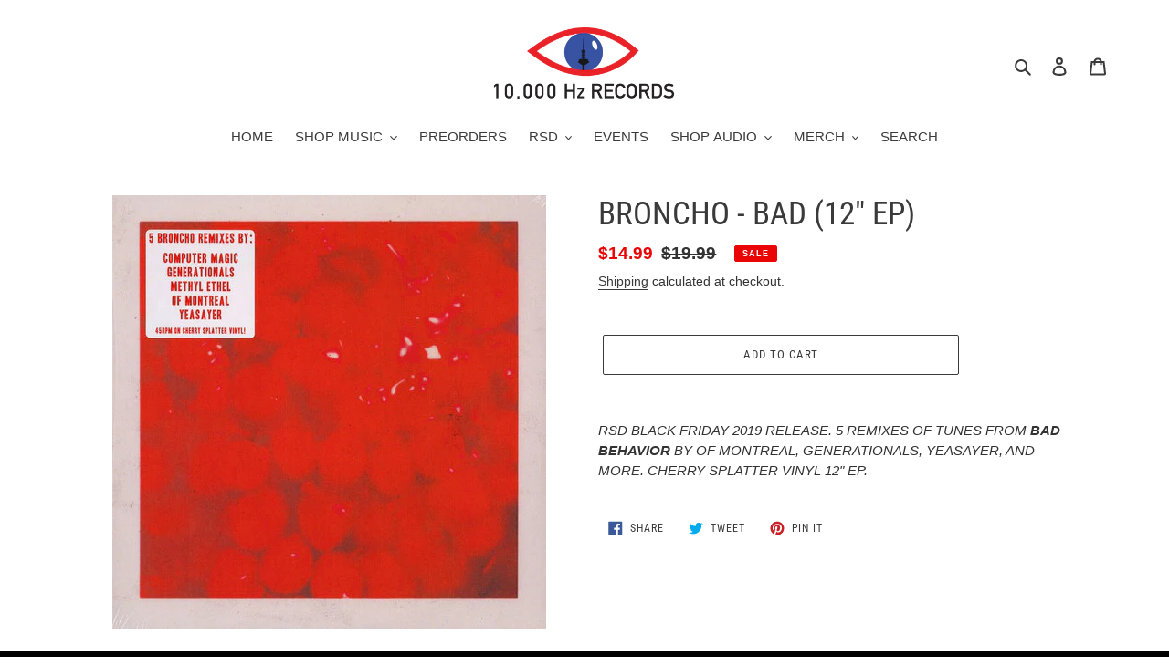

--- FILE ---
content_type: text/javascript
request_url: https://limits.minmaxify.com/fetch-js/10-000-hz-records.myshopify.com?t=20260203033757&callback=minMaxify.initCartValidator
body_size: 102432
content:
!function(){function e(e,a,E,i){this.cart=a||{},this.opt=e,this.customer=E,this.messages=[],this.locale=i&&i.toLowerCase()}e.prototype={recalculate:function(e){this.isOk=!0,this.messages=!e&&[],this.isApplicable()&&(this._calcWeights(),this.addMsg("INTRO_MSG"),this._doSubtotal(),this._doItems(),this._doQtyTotals(),this._doWeight())},getMessages:function(){return this.messages||this.recalculate(),this.messages},isApplicable:function(){var e=this.cart._subtotal=Number(this.cart.total_price||0)/100,a=this.opt.overridesubtotal;if(!(a>0&&e>a)){for(var E=0,i=this.cart.items||[],n=0;n<i.length;n++)E+=Number(i[n].quantity);return this.cart._totalQuantity=E,1}},addMsg:function(e,a){if(!this.messages)return;const E=this.opt.messages;var i=E[e];if(E.locales&&this.locale){var n=(E.locales[this.locale]||{})[e];void 0!==n&&(i=n)}i&&(i=this._fmtMsg(unescape(i),a)),this.messages.push(i)},equalTo:function(e){if(this.isOk!==e.isOk)return!1;var a=this.getMessages(),E=e.messages||e.getMessages&&e.getMessages()||[];if(a.length!=E.length)return!1;for(var i=0;i<a.length;++i)if(a[i]!==E[i])return!1;return!0},_calcWeights:function(){this.weightUnit=this.opt.weightUnit||"g";var e=a[this.weightUnit]||1,E=this.cart.items;if(E)for(var i=0;i<E.length;i++){var n=E[i];n._weight=Math.round(Number(n.grams||0)*e*n.quantity*100)/100}this.cart._totalWeight=Math.round(Number(this.cart.total_weight||0)*e*100)/100},_doSubtotal:function(){var e=this.cart._subtotal,a=this.opt.minorder,E=this.opt.maxorder;e<a&&(this.addMsg("MIN_SUBTOTAL_MSG"),this.isOk=!1),E>0&&e>E&&(this.addMsg("MAX_SUBTOTAL_MSG"),this.isOk=!1)},_doWeight:function(){var e=this.cart._totalWeight,a=this.opt.weightmin,E=this.opt.weightmax;e<a&&(this.addMsg("MIN_WEIGHT_MSG"),this.isOk=!1),E>0&&e>E&&(this.addMsg("MAX_WEIGHT_MSG"),this.isOk=!1)},checkGenericLimit:function(e,a,E){if(!(e.quantity<a.min&&(this.addGenericError("MIN",e,a,E),E)||a.max&&e.quantity>a.max&&(this.addGenericError("MAX",e,a,E),E)||a.multiple>1&&e.quantity%a.multiple>0&&(this.addGenericError("MULT",e,a,E),E))){var i=e.line_price/100;void 0!==a.minAmt&&i<a.minAmt&&(this.addGenericError("MIN_SUBTOTAL",e,a,E),E)||a.maxAmt&&i>a.maxAmt&&this.addGenericError("MAX_SUBTOTAL",e,a,E)}},addGenericError:function(e,a,E,i){var n={item:a};i?(e="PROD_"+e+"_MSG",n.itemLimit=E,n.refItem=i):(e="GROUP_"+e+"_MSG",n.groupLimit=E),this.addMsg(e,n),this.isOk=!1},_buildLimitMaps:function(){var e=this.opt,a=e.items||[];e.bySKU={},e.byId={},e.byHandle={};for(var E=0;E<a.length;++E){var i=a[E];i.sku?e.bySKU[i.sku]=i:(i.h&&(e.byHandle[i.h]=i),i.id&&(e.byId[i.id]=i))}},_doItems:function(){var e,a=this.cart.items||[],E={},i={},n=this.opt;n.byHandle||this._buildLimitMaps(),(n.itemmin||n.itemmax||n.itemmult)&&(e={min:n.itemmin,max:n.itemmax,multiple:n.itemmult});for(var m=0;m<a.length;m++){var l=a[m],L=this.getCartItemKey(l),A=E[L],s=i[l.handle];A?(A.quantity+=l.quantity,A.line_price+=l.line_price,A._weight+=l._weight):A=E[L]={ref:l,quantity:l.quantity,line_price:l.line_price,grams:l.grams,_weight:l._weight,limit:this._getIndividualItemLimit(l)},s?(s.quantity+=l.quantity,s.line_price+=l.line_price,s._weight+=l._weight):s=i[l.handle]={ref:l,quantity:l.quantity,line_price:l.line_price,grams:l.grams,_weight:l._weight},s.limit&&s.limit.combine||(s.limit=A.limit)}for(var S in E){if(l=E[S])((r=l.limit||l.limitRule)?!r.combine:e)&&this.checkGenericLimit(l,r||e,l.ref)}for(var S in i){var r;if(l=i[S])(r=l.limit||l.limitRule)&&r.combine&&this.checkGenericLimit(l,r,l.ref)}},getCartItemKey:function(e){var a=e.handle;return a+=e.sku||e.variant_id},getCartItemIds:function(e){var a={handle:e.handle||"",product_id:e.product_id,sku:e.sku},E=a.handle.indexOf(" ");return E>0&&(a.sku=a.handle.substring(E+1),a.handle=a.handle.substring(0,E)),a},_getIndividualItemLimit:function(e){var a=this.opt,E=this.getCartItemIds(e);return a.bySKU[E.sku]||a.byId[E.product_id]||a.byHandle[E.handle]},getItemLimit:function(e){var a=this.opt;if(!a)return{};void 0===a.byHandle&&this._buildLimitMaps();var E=this._getIndividualItemLimit(e);return E||(E={min:a.itemmin,max:a.itemmax,multiple:a.itemmult}),E},calcItemLimit:function(e){var a=this.getItemLimit(e);(a={max:a.max||0,multiple:a.multiple||1,min:a.min,combine:a.combine}).min||(a.min=a.multiple);var E=this.opt.maxtotalitems||0;return(!a.max||E&&E<a.max)&&(a.max=E),a},_doQtyTotals:function(){var e=this.opt.maxtotalitems,a=this.opt.mintotalitems,E=this.opt.multtotalitems,i=this.cart._totalQuantity;0!=e&&i>e&&(this.addMsg("TOTAL_ITEMS_MAX_MSG"),this.isOk=!1),i<a&&(this.addMsg("TOTAL_ITEMS_MIN_MSG"),this.isOk=!1),E>1&&i%E>0&&(this.addMsg("TOTAL_ITEMS_MULT_MSG"),this.isOk=!1)},_fmtMsg:function(e,a){var E,i,n,m=this;return e.replace(/\{\{\s*(.*?)\s*\}\}/g,(function(e,l){try{E||(E=m._getContextMsgVariables(a)||{});var L=E[l];return void 0!==L?L:i||(i=E,m._setGeneralMsgVariables(i),void 0===(L=i[l]))?(n||(n=m._makeEvalFunc(E)),n(l)):L}catch(e){return'"'+e.message+'"'}}))},formatMoney:function(e){var a=this.opt.moneyFormat;if(void 0!==a){try{e=e.toLocaleString()}catch(e){}a&&(e=a.replace(/{{\s*amount[a-z_]*\s*}}/,e))}return e},_getContextMsgVariables(e){if(e){var a,E;if(e.itemLimit){var i=e.item,n=e.refItem||i,m=e.itemLimit;a={item:n,ProductQuantity:i.quantity,ProductName:m.combine&&unescape(n.product_title||m.name)||n.title,GroupTitle:m.title,ProductMinQuantity:m.min,ProductMaxQuantity:m.max,ProductQuantityMultiple:m.multiple},E=[["ProductAmount",Number(i.line_price)/100],["ProductMinAmount",m.minAmt],["ProductMaxAmount",m.maxAmt]]}if(e.groupLimit){i=e.item,n=e.refItem||i,m=e.groupLimit;a={item:n,GroupQuantity:i.quantity,GroupTitle:m.title,GroupMinQuantity:m.min,GroupMaxQuantity:m.max,GroupQuantityMultiple:m.multiple},E=[["GroupAmount",Number(i.line_price)/100],["GroupMinAmount",m.minAmt],["GroupMaxAmount",m.maxAmt]]}if(a){for(var l=0;l<E.length;l++){const e=E[l];isNaN(e[1])||Object.defineProperty(a,e[0],{get:this.formatMoney.bind(this,e[1])})}return a}}},_setGeneralMsgVariables:function(e){var a=this.cart,E=this.opt;e.CartWeight=a._totalWeight,e.CartMinWeight=E.weightmin,e.CartMaxWeight=E.weightmax,e.WeightUnit=this.weightUnit,e.CartQuantity=a._totalQuantity,e.CartMinQuantity=E.mintotalitems,e.CartMaxQuantity=E.maxtotalitems,e.CartQuantityMultiple=E.multtotalitems;for(var i=[["CartAmount",a._subtotal],["CartMinAmount",E.minorder],["CartMaxAmount",E.maxorder]],n=0;n<i.length;n++){const a=i[n];isNaN(a[1])||Object.defineProperty(e,a[0],{get:this.formatMoney.bind(this,a[1])})}},_makeEvalFunc:function(e){return new Function("_expr","with(this) return eval(_expr)").bind(e)}};var a={g:1,kg:.001,lb:.00220462,oz:.03527396},E={messages:{INTRO_MSG:"Hi - in order to keep things fair for all of our customers, some limited edition items are 1 per-person. This is one of those cases. \n",PROD_MIN_MSG:"{{ProductName}}: Must have at least {{ProductMinQuantity}} of this item.",PROD_MAX_MSG:"{{ProductName}}: Must have at most {{ProductMaxQuantity}} of this item.",PROD_MULT_MSG:"{{ProductName}}: Quantity must be a multiple of {{ProductQuantityMultiple}}."},items:[{id:7575793696985,h:"and-you-will-know-us-by-the-trail-of-dead-madonna-lp",name:"...AND YOU WILL KNOW US BY THE TRAIL OF DEAD - MADONNA (LP)",max:1},{id:7566128152793,h:"in-store-only-ost-john-carpenter-halloween-rsd-essentials-lp",name:"[IN-STORE ONLY] OST: JOHN CARPENTER - HALLOWEEN (RSD ESSENTIALS LP)"},{id:7729477419225,h:"in-store-only-pearl-jam-live-on-two-legs-2xlp",name:"[IN-STORE ONLY] PEARL JAM - LIVE ON TWO LEGS (2xLP)"},{id:9162048569561,h:"preorder-only-charli-xcx-guess-featuring-billie-eilish-rsd25-7",name:'[PREORDER ONLY] CHARLI XCX - GUESS FEATURING BILLIE EILISH [RSD25] (7")',max:1},{id:9130108551385,h:"charli-xcx-number-one-angel-rsd25-lp",name:"[PREORDER ONLY] CHARLI XCX - NUMBER 1 ANGEL [RSD25] (LP)",max:1},{id:6685673128122,h:"0-99-used",name:"$0.99 USED"},{id:7664881991897,h:"uicideboy-long-term-effects-of-suffering-lp",name:"$UICIDEBOY$ - LONG TERM EFFECTS OF SUFFERING (LP)",max:1},{id:8637463822553,h:"10-000-maniacs-playing-favorites-rsd24-2xlp",name:"10,000 MANIACS - PLAYING FAVORITES [RSD24] (2xLP)"},{id:5465195643040,h:"100-gecs-1000-gecs-lp",name:"100 GECS - 1000 GECS (LP)",max:1},{id:8537348145369,h:"100-gecs-snake-eyes-10",name:'100 GECS - SNAKE EYES [RSD24] (10")',max:1},{id:9156258562265,h:"13th-floor-elevators-houston-music-theatre-live-1967-rsd25-lp-1",name:"13th FLOOR ELEVATORS - HOUSTON MUSIC THEATRE, LIVE 1967 [RSD25] (LP)",max:1},{id:5640428650656,h:"1975-1975",name:"1975 - THE 1975 (2xLP)",max:1},{id:8537349456089,h:"the-1975-the-1975-live-at-gorilla-2xlp",name:"1975 - THE 1975 LIVE AT GORILLA [RSD24] (2xLP)",max:1},{id:8537355747545,h:"2-chainz-lil-wayne-welcome-2-collegrove-2xlp",name:"2 CHAINZ/LIL WAYNE - WELCOME 2 COLLEGROVE [RSD24] (2xLP)",max:1},{id:9329837768921,h:"2chainz-t-r-u-realigion-anniversary-edition-rsdbf25-lp",name:"2CHAINZ - T.R.U. REALigion [ANNIVERSARY EDITION] [RSDBF25] (2xLP)",max:1},{id:5640428978336,h:"2pac-makaveli",name:"2PAC - MAKAVELI: 7 DAY THEORY (2xLP)",max:1},{id:8192823460057,h:"4-non-blondes-bigger-better-faster-more-lp",name:"4 NON BLONDES - BIGGER, BETTER, FASTER, MORE! (LP)",max:1},{id:9127205699801,h:"a-day-to-remember-attack-of-the-killer-b-sides-rsd25-15th-anniversary-10",name:'A DAY TO REMEMBER - ATTACK OF THE KILLER B-SIDES (15TH ANNIVERSARY) [RSD25] (10")',max:1},{id:8063513821401,h:"a-perfect-circle-thirteenth-step-2xlp",name:"A PERFECT CIRCLE - THIRTEENTH STEP (2xLP)",max:1},{id:5640430420128,h:"tribe-midnight-marauders",name:"A TRIBE CALLED QUEST - MIDNIGHT MARAUDERS (LP)",max:1},{id:9127209566425,h:"a-ha-hunting-high-and-low-the-1984-demos-rsd25-lp",name:"A-HA - HUNTING HIGH AND LOW - THE 1984 DEMOS [RSD25] (LP)",max:1},{id:9329815781593,h:"a-ha-take-on-me-rsdbf25-12ep",name:'A-HA - TAKE ON ME [RSDBF25] (12"EP)',max:1},{id:7623819854041,h:"a-r-kane-americana-2xlp",name:"A.R. KANE - AMERICANA (2xLP)",max:1},{id:8554017521881,h:"ace-frehley-10-000-volts-rsd24-pic-disc-lp",name:"ACE FREHLEY - 10,000 VOLTS [RSD24] (PIC DISC LP)",max:1},{max:1,name:"ACE%20FREHLEY%20-%20SPACE%20TRUCKIN%27%20%2812%22%20PIC%20DISC%29",h:"ace-frehley-space-truckin-12-pic-disc"},{id:8537356763353,h:"acetone-ive-enjoyed-as-much-of-this-as-i-can-stand-live-at-the-knitting-factory-nyc-may-31-1998-2xlp",name:"ACETONE - I'VE ENJOYED AS MUCH OF THIS AS I CAN STAND [LIVE AT THE KNITTING FACTORY, NYC: MAY 31, 1998] [RSD24] (2xLP)",max:1},{id:5640432025760,h:"adele-25",name:"ADELE - 25 (LP)",max:1},{id:8130501902553,h:"adicts-fifth-overture-lp",name:"ADICTS - FIFTH OVERTURE (LP)",max:1},{id:8317041934553,h:"ahmad-jamal-emerald-city-nights-live-at-the-penthouse-1966-1968-rsdbf23-2xlp",name:"AHMAD JAMAL - EMERALD CITY NIGHTS: LIVE AT THE PENTHOUSE 1966-1968 [RSDBF23] (2xLP)",max:1},{max:1,name:"AIMEE%20MANN%20-%20BACHELOR%20NO.%202%3A%2020th%20ANNIVERSARY%20EDITION%20%282xLP%29",h:"aimee-mann-bachelor-no-2-20th-anniversary-edition-2xlp"},{id:8537360072921,h:"air-kelly-watch-the-stars-12-lp",name:'AIR - KELLY WATCH THE STARS [RSD24] (12" LP)',max:1},{id:9127212286169,h:"air-moon-safari-live-demos-rsd25-lp",name:"AIR - MOON SAFARI LIVE & DEMOS [RSD25] (LP)",max:1},{id:6686590238906,h:"air-people-in-the-city-12-picture-disc",name:'AIR - PEOPLE IN THE CITY (12" PICTURE DISC)',max:1},{id:7622935314649,h:"alabama-shakes-boys-girls-rsd-essentials-lp",name:"ALABAMA SHAKES - BOYS & GIRLS (RSD ESSENTIALS LP)",max:1},{id:7760174809305,h:"alan-parsons-project-eye-in-the-sky-mofi-2xlp",name:"ALAN PARSONS PROJECT - EYE IN THE SKY (MOFI 2xLP)",max:2},{id:9131251073241,h:"alan-parsons-project-i-robot-work-in-progress-rsd25-lp",name:"ALAN PARSONS PROJECT - I ROBOT (WORK IN PROGRESS) [RSD25] (LP)",max:1},{id:8557646184665,h:"the-alan-parsons-project-pyramid-work-in-progress-rsd24-lp",name:"ALAN PARSONS PROJECT - PYRAMID 'WORK IN PROGRESS' [RSD24] (LP)",max:1},{id:9330321359065,h:"alan-silverstri-the-back-to-the-future-trilogy-rsdbf25-lp",name:"ALAN SILVESTRI - THE BACK TO THE FUTURE TRILOGY [RSDBF25] (LP)",max:1},{max:1,name:"ALAN%20HOLDSWORTH%20-%20ROAD%20GAMES%20%28LP%29",h:"alan-holdsworth-road-games-lp"},{id:5640434155680,h:"alanis-morissette-jagged-little-pill",name:"ALANIS MORISSETTE - JAGGED LITTLE PILL (LP)",max:1},{id:7978394419417,h:"alanis-morrissette-such-pretty-forks-in-the-road-cassette",name:"ALANIS MORRISSETTE - SUCH PRETTY FORKS IN THE ROAD (CASSETTE)",max:1},{max:1,name:"ALANIS%20MORISSETTE%20-%20LIVE%20AT%20LONDON%27S%2002%20SHEPHERD%27S%20BUSH%20EMPIRE%2C%202020%20%282xLP%29",h:"alanis-morissette-live-at-londons-02-shepherds-bush-empire-2020-2xlp"},{max:1,name:"ALARM%20-%20CELCTIC%20FOLKLORE%20LIVE%20%28LP%29",h:"alarm-celctic-folklore-live-lp"},{id:8130511929561,h:"albert-ayler-europe-1966-4xlp-box-set",name:"ALBERT AYLER - EUROPE 1966 (4xLP BOX SET)",max:1},{id:9329824891097,h:"albert-ayler-don-cherry-europe-1964-rsdbf25-4xlp-box-set",name:"ALBERT AYLER & DON CHERRY - EUROPE 1964 [RSDBF25] (4xLP BOX SET)",max:1},{max:1,name:"ALEJANDRO%20ESCOVEDO%20-%20LA%20CRUZADA%20%282xLP%29",h:"alejandro-escovedo-la-cruzada-2xlp"},{id:8537446416601,h:"alex-chilton-cliches-rsd24-lp",name:"ALEX CHILTON - CLICHES [RSD24] (LP)",max:1},{id:8131016622297,h:"alex-chilton-live-in-anvers-lp",name:"ALEX CHILTON - LIVE IN ANVERS (LP)",max:1},{id:9130112385241,h:"alex-chilton-set-rsd25-lp",name:"ALEX CHILTON - SET [RSD25] (LP)",max:1},{id:8192448823513,h:"alex-g-live-from-union-transfer-lp",name:"ALEX G - LIVE FROM UNION TRANSFER (LP)",max:1},{id:7628168003801,h:"alex-g-trick-lp-7",name:'ALEX G - TRICK (LP+7")',max:1},{id:8120828166361,h:"alice-coltrane-journey-in-satchidananda-verve-acoustic-sounds-series-lp",name:"ALICE COLTRANE - JOURNEY IN SATCHIDANANDA (VERVE ACOUSTIC SOUNDS SERIES LP)",max:1},{id:7600715202777,h:"alice-cooper-brutal-planet-2xlp",name:"ALICE COOPER - BRUTAL PLANET (2xLP)",max:1},{id:9330331418841,h:"alice-cooper-rsdbf25-12ep",name:"ALICE COOPER - WELCOME TO MY NIGHTMARE: LIVE FROM THE FORUM 6/17/75 [RSDBF25] (2xLP)",max:1},{max:1,name:"ALICE%20COOPER%20-%20LIVE%20FROM%20THE%20APOLLO%20THEATRE%2C%20GLASGOW%2C%201982%20%282xLP%29",h:"alice-cooper-live-from-the-apollo-theatre-glasgow-1982-2xlp"},{max:1,name:"ALICE%20IN%20CHAINS%20-%20SAP%20%2812%22%20EP%29",h:"alice-in-chains-sap-12-ep"},{id:6667245355194,h:"allman-brothers-band-live-from-a-r-studios-new-york-august-26-1971-2xlp",name:"ALLMAN BROTHERS BAND - LIVE FROM A & R STUDIOS, NEW YORK, AUGUST 26, 1971 (2xLP)",max:1},{id:9029566824665,h:"2-chainz-lil-wayne-welcome-2-collegrove-rsd24-2xlp-copy",name:"ALLMAN BROTHERS BAND - MANLEY FIELD HOUSE, SYRACUSE, NY: APRIL 7, 1972 [RSDBF24] (3xLP)",max:1},{id:8130504327385,h:"allman-brothers-band-syria-mosque-pittsburgh-pa-1-17-71-2xlp",name:"ALLMAN BROTHERS BAND - SYRIA MOSQUE: PITTSBURGH, PA 1-17-71 (2xLP)",max:1},{id:6706975506618,h:"allman-brothers-band-the-final-note-2xlp",name:"ALLMAN BROTHERS BAND - THE FINAL NOTE (2xLP)",max:1},{max:1,name:"ALLMAN%20BROTHERS%20BAND%20-%20AN%20EVENING%20WITH...FIRST%20SET%20%28BLUE/BLACK%202xLP%29",h:"allman-brothers-band-an-evening-with-the-allman-brothers-band-first-set-blue-black-swirl-2xlp"},{max:1,name:"ALLMAN%20BROTHERS%20BAND%20-%20AN%20EVENING%20WITH...FIRST%20SET%20%28RED/ORANGE%202xLP%29",h:"allman-brothers-band-an-evening-with-first-set-red-orange-2xlp"},{max:1,name:"ALLMAN%20BROTHERS%20BAND%20-%20FILLMORE%20WEST%201-31-71%20%282xLP%29",h:"allman-brothers-band-fillmore-west-1-31-71-2xlp"},{id:8537362071769,h:"the-amboy-dukes-journey-to-the-center-of-the-mind-lp",name:"AMBOY DUKES - JOURNEY TO THE CENTER OF THE MIND [RSD24] (LP)",max:1},{id:9329819648217,h:"america-hearts-50th-anniversary",name:"AMERICA - HEARTS (50th ANNIVERSARY) [RSDBF25] (LP)",max:1},{id:8537363546329,h:"america-live-from-the-hollywood-bowl-1975-2xlp",name:"AMERICA - LIVE FROM THE HOLLYWOOD BOWL 1975 [RSD24] (2xLP)",max:1},{max:1,name:"AMERICA%20-%20HERITAGE%20II%3A%20DEMOS/ALTERNATE%20TAKES%201971-1976%20%28LP%29",h:"america-heritage-ii-demos-alternate-takes-1971-1976"},{id:9265804214489,h:"american-aquarium-bones-lp",name:"AMERICAN AQUARIUM - BONES (LP)",max:1},{id:8164865442009,h:"american-aquarium-burn-flicker-die-2xlp",name:"AMERICAN AQUARIUM - BURN. FLICKER. DIE. (2xLP)",max:1},{id:7843563045081,h:"american-aquarium-chicamacomico-lp",name:"AMERICAN AQUARIUM - CHICAMACOMICO (LP)",max:1},{id:8132041965785,h:"american-aquarium-dances-for-the-lonely-lp",name:"AMERICAN AQUARIUM - DANCES FOR THE LONELY (LP)",max:1},{id:5465192366240,h:"american-aquarium-lamentations-lp",name:"AMERICAN AQUARIUM - LAMENTATIONS (LP)",max:1},{id:9265803460825,h:"american-aquarium-small-town-hymns-lp",name:"AMERICAN AQUARIUM - SMALL TOWN HYMNS (LP)",max:1},{id:9265809817817,h:"american-aquarium-the-bible-the-bottle-lp",name:"AMERICAN AQUARIUM - THE BIBLE & THE BOTTLE (2xLP)",max:1},{id:8796139159769,h:"american-aquarium-the-fear-of-standing-still-lp",name:"AMERICAN AQUARIUM - THE FEAR OF STANDING STILL (LP)",max:1},{id:5640890744992,h:"american-aquarium-things-change",name:"AMERICAN AQUARIUM - THINGS CHANGE (LP)",max:1},{id:8132044325081,h:"american-aquarium-wolves-lp",name:"AMERICAN AQUARIUM - WOLVES (LP)",max:1},{id:9029570592985,h:"amigo-the-devil-the-wiltern-live-rsd24-2xlp",name:"AMIGO THE DEVIL - THE WILTERN [LIVE] [RSDBF24] (2xLP)",max:1},{id:8551884914905,h:"amorphis-my-kantele-rsd24-12-ep",name:'AMORPHIS - MY KANTELE [RSD24] (12" EP)',max:1},{id:6728036843706,h:"amy-winehouse-remixes-2xlp",name:"AMY WINEHOUSE - REMIXES (2xLP)",max:1},{max:1,name:"AND%20ALSO%20THE%20TREES%20-%20AND%20ALSO%20THE%20TREES%20%282xLP%29",h:"and-also-the-trees-and-also-the-trees-2xlp"},{id:9131257299161,h:"anderson-paak-come-down-rsd25-7",name:'ANDERSON .PAAK - COME DOWN [RSD25] (7")',max:1},{id:8149442167001,h:"anderson-paak-malibu-rsd-essentials-2xlp",name:"ANDERSON .PAAK - MALIBU (RSD ESSENTIALS 2xLP)",max:1},{id:5640891760800,h:"anderson-paak-venice",name:"ANDERSON .PAAK - VENICE (2xLP)",max:1},{id:5465190170784,h:"andrew-hill-black-fire-lp",name:"ANDREW HILL - BLACK FIRE (TONE POET LP)",max:1},{id:9029574328537,h:"angelo-badalementi-music-for-film-and-television-rsd24-lp",name:"ANGELO BADALEMENTI - MUSIC FOR FILM AND TELEVISION [RSDBF24] (LP)",max:1},{max:1,name:"ANTHRAX%20-%20SOLDIERS%20OF%20METAL%20%28LP%29",h:"anthrax-soldiers-of-metal-lp"},{id:6686607933626,h:"anti-flag-20-20-division-lp",name:"ANTI-FLAG - 20/20 DIVISION (LP)",max:1},{id:8537365610713,h:"apocalyptica-worlds-collide-deluxe-edition-2xlp",name:"APOCALYPTICA - WORLDS COLLIDE [DELUXE EDITION] [RSD24] (2xLP)",max:1},{max:1,name:"ARCHERS%20OF%20LOAF%20-%20RALEIGH%20DAYS%20%287%22%29",h:"archers-of-loaf-raleigh-days-7"},{id:9130844291289,h:"archie-shepp-the-full-moon-ensemble-the-complete-live-in-antibes-rsd25-2xlp",name:"ARCHIE SHEPP & THE FULL MOON ENSEMBLE - THE COMPLETE LIVE IN ANTIBES [RSD25] (2xLP)",max:1},{id:7853545455833,h:"arctic-monkeys-the-car-lp-cassette",name:"ARCTIC MONKEYS - THE CAR (LP/CASSETTE)",max:1},{id:5640895135904,h:"ari-lennox-shea-butter",name:"ARI LENNOX - SHEA BUTTER BABY (LP)",max:1},{id:8294964723929,h:"armand-hammer-we-buy-diabetic-test-strips-2xlp",name:"ARMAND HAMMER - WE BUY DIABETIC TEST STRIPS (2xLP)",max:1},{id:6610824364218,h:"art-blakey-and-the-jazz-messengers-moanin-blue-note-classic-vinyl-series-lp",name:"ART BLAKEY and the JAZZ MESSENGERS - MOANIN' (BLUE NOTE CLASSIC VINYL SERIES LP)",max:1},{id:6084843307194,h:"art-blakey-and-the-jazz-messengers-roots-and-herbs-tone-poet-lp",name:"ART BLAKEY AND THE JAZZ MESSENGERS - ROOTS AND HERBS (TONE POET LP)",max:1},{id:8537367249113,h:"ashnikko-demidevil-special-edition-lp",name:"ASHNIKKO - DEMIDEVIL (SPECIAL EDITION) [RSD24] (LP)",max:1},{id:9329822990553,h:"asking-alexandria-asking-alexandria-rsdbf25-2xlp",name:"ASKING ALEXANDRIA - ASKING ALEXANDRIA [RSDBF25] (2xLP)",max:1},{id:8537376129241,h:"asking-alexandria-reckless-relentless-rsd24-lp",name:"ASKING ALEXANDRIA - RECKLESS & RELENTLESS [RSD24] (LP)",max:1},{id:9029572853977,h:"asking-alexandria-the-black-rsd24-2xlp",name:"ASKING ALEXANDRIA - THE BLACK [RSDBF24] (2xLP)",max:1},{max:1,name:"ASKING%20ALEXANDRIA%20-%20STAND%20UP%20AND%20SCREAM%20%28LP%29",h:"asking-alexandria-0-stand-up-and-scream-lp"},{id:9131243012313,h:"astrud-gilberto-that-girl-from-ipanema-rsd25-lp",name:"ASTRUD GILBERTO - THAT GIRL FROM IPANEMA [RSD25] (LP)",max:1},{id:8537381109977,h:"at-the-drive-in-in-casino-out-rsd24-lp",name:"AT THE DRIVE-IN - IN/CASINO/OUT [RSD24] (LP)",max:1},{id:8537384059097,h:"at-the-gates-slaughter-of-the-soulrsd24-lp",name:"AT THE GATES - SLAUGHTER OF THE SOUL [RSD24] (LP)",max:1},{id:8537386647769,h:"ateez-the-world-ep-fin-wil-x-ver-rsd24-7-lp",name:'ATEEZ - THE WORLD EP.FIN : WIL (X. VER.) [RSD24] (7" LP)',max:1},{max:1,name:"AUGUST%20BURNS%20RED%20-%20BONES%20%287%22%29",h:"august-burns-red-bones-7"},{id:8537388613849,h:"average-white-band-live-at-the-rainbow-theatre-1974-rsd24-lp",name:"AVERAGE WHITE BAND - LIVE AT THE RAINBOW THEATRE 1974 [RSD24] (LP)",max:1},{id:6132080181434,h:"b-52s-cosmic-thing-mofi-lp",name:"B-52's - COSMIC THING (MOFI LP)",max:2},{id:6132082835642,h:"b-52s-the-b-52s-mofi-lp",name:"B-52's - THE B-52's (MOFI LP)",max:2},{id:6109562601658,h:"b-52s-wild-planet-mofi-lp",name:"B-52's - WILD PLANET (MOFI LP)",max:2},{id:9364608516313,h:"b-b-king-broadcasting-the-blues-live-from-germany-and-sweden-rsdbf25-2xlp",name:"B.B. KING - BROADCASTING THE BLUES: LIVE FROM GERMANY AND SWEDEN [RSDBF25] (2xLP)",max:1},{id:9039706587353,h:"b-b-king-in-france-live-at-the-nancy-jazz-pulsations-festival-1977-2xlp",name:"B.B. KING - IN FRANCE: LIVE AT THE NANCY JAZZ PULSATIONS FESTIVAL:1977 [RSDBF24] (2xLP)",max:1},{id:5641734160544,h:"bj-barham-rockingham",name:"B.J. BARHAM - ROCKINGHAM (LP)",max:1},{id:9329825120473,h:"b52s-wild-planet-rsdbf25-pic-disc",name:"B'52s - WILD PLANET [RSDBF25] (PIC DISC)",max:1},{id:9127217889497,h:"the-b52s-the-b52s-rsd25-pic-disc",name:"B52'S - THE B52'S [RSD25] (PIC DISC)",max:1},{id:5465190465696,h:"baby-face-willette-face-to-face-lp",name:"BABY FACE WILLETTE - FACE TO FACE (TONE POET LP)",max:1},{id:9329825284313,h:"bad-brains-live-at-the-bayou-rsdbf25-2xlp",name:"BAD BRAINS - LIVE AT THE BAYOU: WASHINGTON D.C. JULY 14, 1980 / MARCH 15, 1981 [RSDBF25] (2xLP)",max:1},{id:9127219331289,h:"bad-livers-delusions-of-banjer-rsd25-lp",name:"BAD LIVERS -  DELUSIONS OF BANJER [RSD25] (LP)",max:1},{max:1,name:"BADFLOWER%20-%20THE%20JESTER%20/%20EVERYBODY%20WANTS%20TO%20RULE%20THE%20WORLD%20%2812%22%20PIC%20DISC%29",h:"badflower-the-jester-everybody-wants-to-rule-the-world-12-pic-disc"},{id:9329826398425,h:"band-jericho-rsdbf25-2xlp",name:"BAND - JERICHO [RSDBF25] (2xLP)",max:1},{id:8537391759577,h:"band-x-the-best-of-band-x-rsd24-lp",name:"BAND X - THE BEST OF BAND X [RSD24] (LP)",max:1},{max:1,name:"BANGLES%20-%20DOLL%20REVOLUTION%20%282xLP%29",h:"bangles-doll-revolution-2xlp"},{max:1,name:"BARONESS%20-%20LIVE%20AT%20MAIDA%20VALE%20II%20%2812%22%20EP%29",h:"baroness-live-at-maida-vale-ii-12-ep"},{id:7958561456345,h:"basement-colourmeinkindness-dlx-2xlp",name:"BASEMENT - COLOURMEINKINDNESS (DLX 2xLP)",max:1},{max:1,name:"BAYSIDE%20-%20HEAVEN%20%287%22%29",h:"bayside-heaven-7"},{id:8537393234137,h:"be-bop-deluxe-futurama-rsd24-lp",name:"BE BOP DELUXE - FUTURAMA  [RSD24] (LP)",max:1},{id:9127225786585,h:"beabadoobee-live-and-acoustic-in-london-rsd25-lp",name:"BEABADOOBEE - LIVE AND ACOUSTIC IN LONDON [RSD25] (LP)",max:1},{id:5465195184288,h:"beach-boys-pet-sounds-lp",name:"BEACH BOYS - PET SOUNDS (ANALOGUE PRODUCTIONS LP/2xLP)",max:2},{id:5964754223290,h:"beach-boys-smiley-smile-analogue-productions-lp",name:"BEACH BOYS - SMILEY SMILE (ANALOGUE PRODUCTIONS LP)",max:2},{id:6083403088058,h:"beach-boys-surfer-girl-analogue-productions-2xlp",name:"BEACH BOYS - SURFER GIRL (ANALOGUE PRODUCTIONS 2xLP)",max:2},{id:8130519138521,h:"beach-house-become-12-ep",name:'BEACH HOUSE - BECOME (12" EP)',max:1},{id:5641739141280,h:"beachhouse-teen-dream",name:"BEACH HOUSE - TEEN DREAM (2xLP+DVD/CASSETTE)",max:1},{id:9029575999705,h:"angelo-badalementi-music-for-film-and-television-rsdbf24-lp-copy",name:"BEACHES - BLAME JOCELYN [RSDBF24] (LP)",max:1},{id:6728030781626,h:"beastie-boys-aglio-e-olio-lp",name:"BEASTIE BOYS - AGLIO E OLIO (LP)",max:1},{id:5641740026016,h:"beastie-checkyourhead",name:"BEASTIE BOYS - CHECK YOUR HEAD (2xLP)",max:1},{id:5641740058784,h:"beastie-hellonasty",name:"BEASTIE BOYS - HELLO, NASTY (2xLP)",max:1},{max:1,name:"BEASTIE%20BOYS%20-%20SOME%20OLD%20BULLSHIT%20%28LP%29",h:"beastie-boys-some-old-bullshit-lp"},{id:9029577015513,h:"beaches-blame-jocelyn-rsdbf24-lp-copy",name:'BEATLES - ALL MY LOVING [RSDBF24] (3" RECORD + CARRYING CASE)',max:1},{id:8537406144729,h:"the-beatles-i-saw-her-standing-there-rsd24-3",name:'BEATLES - I SAW HER STANDING THERE [RSD24] (3")',max:1},{id:9038766997721,h:"beatles-i-wanna-hold-your-hand-b-w-i-saw-her-standing-there-7",name:'BEATLES - I WANNA HOLD YOUR HAND b/w I SAW HER STANDING THERE [RSDBF24] (7")',max:1},{id:8537405423833,h:"the-beatles-i-want-to-hold-your-hand-rsd24-3",name:'BEATLES - I WANT TO HOLD YOUR HAND [RSD24] (3")',max:1},{id:8537399623897,h:"the-beatles-she-loves-you-rsd24-3",name:'BEATLES - SHE LOVES YOU [RSD24] (3")',max:1},{id:8537404276953,h:"the-beatles-til-there-was-you-rsd24-3",name:'BEATLES - TILL THERE WAS YOU [RSD24] (3")',max:1},{id:8537408274649,h:"the-beatles-limited-edition-rsd3-turntable-4x3-records-rsd24",name:'BEATLES LIMITED EDITION RSD3 TURNTABLE + 4x3" RECORDS [RSD24]',max:1},{id:8400794419417,h:"beatnuts-inoxicated-demons-rsdbf23-lp",name:"BEATNUTS - INOXICATED DEMONS [RSDBF23] (LP)",max:1},{id:8130534965465,h:"beauty-pill-beauty-pill-describes-things-as-they-are-2xlp",name:"BEAUTY PILL - BEAUTY PILL DESCRIBES THINGS AS THEY ARE (2xLP)",max:1},{id:8557788561625,h:"bebe-rexha-all-your-fault-pt-1-2-rsd24-lp",name:"BEBE REXHA - ALL YOUR FAULT: PT. 1 & 2 [RSD24] (LP)",max:1},{id:9064438300889,h:"bebe-rexha-expectations-rsdbf24-lp",name:"BEBE REXHA - EXPECTATIONS [RSDBF24] (LP)",max:1},{id:5743234777248,h:"beck-sea-change-2xlp",name:"BECK - SEA CHANGE (2xLP)",max:1},{max:1,name:"BECK%20-%20NO%20DISTRACTION%20b/w%20UNEVENTFUL%20DAYS%20%287%22%29",h:"beck-no-distraction-b-w-uneventful-days-7"},{id:9127227752665,h:"belly-king-rsd25-lp",name:"BELLY - KING [RSD25] (LP)",max:1},{id:7657839984857,h:"ben-folds-five-the-complete-sessions-at-west-54th-2xlp",name:"BEN FOLDS FIVE - THE COMPLETE SESSIONS AT WEST 54th (2xLP)",max:1},{id:6687455150266,h:"ben-howard-variations-vol-1-lp",name:"BEN HOWARD - VARIATIONS VOL. 1 (LP)",max:1},{id:9330304516313,h:"benson-boone-pulse-rsdbf25-lp",name:'BENSON BOONE - PULSE [RSDBF25] (12"EP)',max:1},{id:9039676506329,h:"beres-hammond-just-a-man-lp",name:"BERES HAMMOND - JUST A MAN [RSDBF24] (LP)",max:1},{max:1,name:"BEST%20COAST%20-%20CRAZY%20FOR%20YOU%3A%2010th%20ANNIVERSARY%20EDITION%20%28LP%29",h:"best-coast-crazy-for-you-10th-anniversary-edition-lp"},{id:5743376793760,h:"better-oblivion-community-center-better-oblivion-community-center-lp",name:"BETTER OBLIVION COMMUNITY CENTER - BETTER OBLIVION COMMUNITY CENTER (LP/CASSETTE)",max:1},{id:9038768013529,h:"better-than-ezra-deluxe-2xlp",name:"BETTER THAN EZRA - DELUXE [RSDBF24] (2xLP)",max:1},{id:9129149923545,h:"better-than-ezra-how-does-your-garden-grow-rsd25-2xlp",name:"BETTER THAN EZRA - HOW DOES YOUR GARDEN GROW? [RSD25] (2xLP)",max:1},{id:9038769258713,h:"big-brother-the-holding-company-live-at-the-grande-ballroom-detroit-march-2-1968-2xlp",name:"BIG BROTHER & THE HOLDING COMPANY - LIVE AT THE GRANDE BALLROOM DETROIT: MARCH 2, 1968 [RSDBF24] (LP)",max:1},{id:6874908426426,h:"big-brother-the-holding-company-featuring-janis-joplin-combination-of-the-two-live-at-the-monterey-international-pop-festival-lp",name:"BIG BROTHER & the HOLDING COMPANY featuring JANIS JOPLIN - COMBINATION OF THE TWO: LIVE AT THE MONTEREY INTERNATIONAL POP FESTIVAL (LP)",max:1},{id:6607313862842,h:"big-brother-and-the-holding-company-cheap-thrills-mofi-2xlp",name:"BIG BROTHER and the HOLDING COMPANY - CHEAP THRILLS (MOFI 2xLP)",max:2},{id:9038769881305,h:"big-freedia-hitz-vol-2-2010-2020-lp",name:"BIG FREEDIA - HITZ VOL. 2: 2010-2020 [RSDBF24] (LP)",max:1},{id:9329864179929,h:"big-head-todd-and-the-monsters-sister-sweetly-rsdbf25-lp",name:"BIG HEAD TODD and the MONSTERS - SISTER SWEETLY [RSDBF25] (LP)",max:1},{id:7970561032409,h:"big-k-r-i-t-4eva-n-a-day-2xlp",name:"BIG K.R.I.T. - 4EVA N A DAY (2xLP)",max:1},{id:7970899951833,h:"big-k-r-i-t-a-style-not-quite-free-2xlp",name:"BIG K.R.I.T. - A STYLE NOT QUITE FREE (2xLP)",max:1},{id:7970636759257,h:"big-k-r-i-t-its-better-this-way",name:"BIG K.R.I.T. - IT'S BETTER THIS WAY",max:1},{id:5760648249504,h:"bigkrit-king",name:"BIG K.R.I.T. - KING REMEMBERED IN TIME (2xLP)",max:1},{id:5760648282272,h:"bigkrit-return",name:"BIG K.R.I.T. - RETURN OF 4EVA (2xLP)",max:1},{max:1,name:"BIG%20K.R.I.T.%20-%20TDT%20%28LP%29",h:"big-k-r-i-t-tdt-lp"},{id:5722420510880,h:"bill-evans-jim-hall-undercurrent-mofi-lp",name:"BILL EVANS  / JIM HALL - UNDERCURRENT (MOFI LP)",max:2},{id:5559453745312,h:"bill-evans-at-the-montreux-jazz-festival-2xlp",name:"BILL EVANS - AT THE MONTREUX JAZZ FESTIVAL (ANALOGUE PRODUCTIONS LP/2xLP)",max:2},{id:8648223752409,h:"bill-evans-everybody-digs-bill-evans-rsd24-lp",name:"BILL EVANS - EVERYBODY DIGS BILL EVANS [RSD24] (LP)",max:1},{id:9130859692249,h:"bill-evans-further-ahead-live-in-finland-1964-1969-rsd25-lp",name:"BILL EVANS - FURTHER AHEAD: LIVE IN FINLAND (1964-1969) [RSD25] (2xLP)",max:1},{id:9330960859353,h:"bill-evans-portraits-at-the-penthouse-live-in-seattle-rsdbf25-lp",name:"BILL EVANS - PORTRAITS AT THE PENTHOUSE: LIVE IN SEATTLE [RSDBF25] (LP)",max:1},{id:8707229450457,h:"bill-evans-trio-consecration-i-japan-rsd24-lp",name:"BILL EVANS TRIO - CONSECRATION I [JAPAN RSD24] (LP)",max:1},{id:8707235741913,h:"bill-evans-trio-consecration-ii-japan-rsd24-lp",name:"BILL EVANS TRIO - CONSECRATION II [JAPAN RSD24] (LP)",max:1},{id:8707209658585,h:"bill-evans-trio-consecration-immortal-japanese-rsd24-lp",name:"BILL EVANS TRIO - CONSECRATION IMMORTAL [JAPANESE RSD24] (LP)",max:1},{id:9038776926425,h:"bill-evans-trio-live-at-kongsberg-1970-2xlp",name:"BILL EVANS TRIO - LIVE AT KONGSBERG 1970 [RSDBF24] (2xLP)",max:1},{id:6910444077242,h:"bill-withers-just-as-i-am-speakers-corner-lp",name:"BILL WITHERS - JUST AS I AM (SPEAKERS CORNER LP)",max:1},{id:6542913765562,h:"bill-withers-live-at-carnegie-hall-mofi-2xlp",name:"BILL WITHERS - LIVE AT CARNEGIE HALL (MOFI 2xLP)",max:2},{id:8192793772249,h:"bill-withers-still-bill-mofi-lp",name:"BILL WITHERS - STILL BILL (MOFI LP)",max:2},{max:1,name:"BILL%20EVANS%20-%20LIVE%20AT%20RONNIE%20SCOTT%27S%20%5B1968%5D%20%282xLP%29",h:"bill-evans-live-at-ronnie-scotts-1968-2xlp"},{max:1,name:"BILL%20EVANS%20-%20SOME%20OTHER%20TIME%3A%20THE%20LOST%20SESSION%20FROM%20THE%20BLACK%20FOREST%20%282xLP%29",h:"bill-evans-some-other-time-the-lost-session-from-the-black-forest-2xlp"},{max:2,name:"BILL%20WITHERS%20-%20GREATEST%20HITS%20%28MOFI%20LP%29",h:"bill-withers-greatest-hits-mofi-lp"},{id:9038776697049,h:"billie-eilish-hit-me-hard-and-soft-isolated-vocals-lp",name:"BILLIE EILISH - HIT ME HARD AND SOFT: ISOLATED VOCALS [RSDBF24] (LP)",max:1},{id:9330387517657,h:"billie-eilish-live-rsdbf25-10-ep",name:'BILLIE EILISH - LIVE [RSDBF25] (10" EP)',max:1},{id:6124094161082,h:"billie-holiday-all-or-nothing-at-all-analogue-productions-2xlp",name:"BILLIE HOLIDAY - ALL OR NOTHING AT ALL (ANALOGUE PRODUCTIONS 2xLP)",max:2},{id:8554578444505,h:"billie-marten-as-long-as-rsd24-10-ep",name:'BILLIE MARTEN - AS LONG AS [RSD24] (10" EP)',max:1},{max:1,name:"BILLIE%20HOLIDAY%20/%20NINA%20SIMONE%20/%20BETTYE%20LaVETTE%20-%20ORIGINAL%20GROOVES%20%2812%22%20EP%29",h:"billie-holiday-nina-simone-bettye-lavette-original-grooves-12-ep"},{id:8537428525273,h:"billy-bragg-bloke-on-bloke-rsd24-lp",name:"BILLY BRAGG - BLOKE ON BLOKE [RSD24] (LP)",max:1},{id:9369446875353,h:"billy-idol-rsdbf25-pic-disc-lp",name:"BILLY IDOL - '77 [RSDBF25] (PIC DISC 12\" EP)",max:1},{id:8132641423577,h:"billy-joel-live-at-the-great-american-music-hall-1975-2xlp",name:"BILLY JOEL - LIVE AT THE GREAT AMERICAN MUSIC HALL - 1975 (2xLP)",max:1},{id:9369769345241,h:"billy-joel-live-from-long-island-rsdbf25-3xlp",name:"BILLY JOEL - LIVE FROM LONG ISLAND [RSDBF25] (3xLP)",max:1},{id:5760649167008,h:"billystrings-home",name:"BILLY STRINGS - HOME (2xLP)",max:1},{id:6892186337466,h:"billy-strings-renewal-lp",name:"BILLY STRINGS - RENEWAL (2xLP)",max:1},{id:8130543255769,h:"bjork-the-fossora-remixes-lp",name:"BJORK - THE FOSSORA REMIXES (LP)",max:1},{id:8310088794329,h:"black-angels-levitation-sessions-rsdbf23-2xlp-dvd",name:"BLACK ANGELS - LEVITATION SESSIONS [RSDBF23] (2xLP+DVD)",max:1},{id:7892150288601,h:"black-angels-wilderness-of-mirrors-2xlp-cassette",name:"BLACK ANGELS - WILDERNESS OF MIRRORS (2xLP/CASSETTE)",max:1},{id:7543125573849,h:"black-country-new-road-ants-from-up-there-2xlp",name:"BLACK COUNTRY, NEW ROAD - ANTS FROM UP THERE (2xLP)",max:1},{id:8537413550297,h:"the-black-crowes-wanting-and-waiting-rsd24-7",name:'BLACK CROWES - WANTING AND WAITING [RSD24] (7")',max:1},{id:5760650084512,h:"blackflag-damaged",name:"BLACK FLAG - DAMAGED (LP)",max:1},{id:6686626971834,h:"black-francis-abbabubba-lp",name:"BLACK FRANCIS - ABBABUBBA (LP)",max:1},{id:7664821666009,h:"black-keys-dropout-boogie-lp",name:"BLACK KEYS - DROPOUT BOOGIE (LP)",max:1},{id:5760650707104,h:"blackkeys-thickfreakness",name:"BLACK KEYS - THICKFREAKNESS (LP)",max:1},{id:9330299994329,h:"black-kids-partie-traumatic-rsdbf25-lp",name:"BLACK KIDS - PARTIE TRAUMATIC (DLX EDITION) [RSDBF25] (LP)",max:1},{id:7774386716889,h:"black-midi-hellfire-lp",name:"BLACK MIDI - HELLFIRE (LP)",max:1},{id:7590041977049,h:"black-pumas-black-pumas-collectors-edition-7-box-set",name:'BLACK PUMAS - BLACK PUMAS: COLLECTOR\'S EDITION 7" BOX SET (7")',max:1},{id:9002009329881,h:"black-sabbath-black-sabbath-rocktober-2024-lp",name:"BLACK SABBATH - BLACK SABBATH [ROCKTOBER 2024] (LP)",max:1},{id:6686631788730,h:"black-sabbath-heaven-hell-lp-picture-disc",name:"BLACK SABBATH - HEAVEN & HELL (LP PICTURE DISC)",max:1},{id:9129918431449,h:"black-sabbath-the-eternal-idol-rsd25-lp",name:"BLACK SABBATH - THE ETERNAL IDOL [RSD25] (LP)",max:1},{max:1,name:"BLACK%20CROWES%20-%20JEALOUS%20AGAIN%20%2812%22%29",h:"black-crowes-jealous-again-12"},{id:9038770241753,h:"blasters-over-there-live-at-the-venue-london-1982-the-complete-concert-2xlp",name:"BLASTERS - OVER THERE: LIVE AT THE VENUE LONDON 1982, THE COMPLETE CONCERT [RSDBF24] (2xLP)",max:1},{max:1,name:"BLAZE%20FOLEY%20-%20LIVE%20AT%20THE%20AUSTIN%20OUTHOUSE%20%28LP%29",h:"blaze-foley-live-at-the-austin-outhouse-lp"},{id:6636900516026,h:"blind-melon-blind-melon-sippin-time-sessions-2xlp",name:"BLIND MELON - BLIND MELON / SIPPIN' TIME SESSIONS (2xLP)",max:1},{max:1,name:"BLITZEN%20TRAPPER%20-%20UNRELEASED%20RECORDINGS%20VOL.%20II%3A%20TOO%20KOOL%20%28LP%29",h:"blitzen-trapper-unreleased-recordings-vol-ii-lp"},{id:8954903036121,h:"blood-incantation-absolute-elsewhere-lp",name:"BLOOD INCANTATION - ABSOLUTE ELSEWHERE (LP)",max:1},{id:9129953067225,h:"blue-cheer-junk-rsd25-lp",name:"BLUE CHEER - JUNK [RSD25] (LP)",max:1},{max:1,name:"BLUE%20OYSTER%20CULT%20-%20LIVE%20%2783%20%282xLP%29",h:"blue-oyster-cult-live-83-2xlp"},{id:9038770503897,h:"bluey-rsd-black-friday-2024-picture-disc-rug-island-b-w-bluey-theme-7-picture-disc",name:'BLUEY - RSD BLACK FRIDAY 2024 PICTURE DISC: RUG ISLAND b/w BLUEY THEME [RSDBF24] (7" PICTURE DISC)',max:1},{id:8537417613529,h:"blur-parklife-rsd24-30th-anniversary-zoetrope-pic-disc-lp",name:"BLUR - PARKLIFE (30TH ANNIVERSARY ZOETROPE PIC DISC LP) [RSD24]",max:1},{id:9129973874905,h:"blur-the-magic-whip-rsd25-lp",name:"BLUR - THE MAGIC WHIP [RSD25] [10TH ANNIVERSARY] (PIC DISC)",max:1},{id:7586312224985,h:"bo-burnham-inside-the-songs-2xlp",name:"BO BURNHAM - INSIDE [THE SONGS] (2xLP)",max:1},{id:5760655327392,h:"boardsofcanada-musichasaright",name:"BOARDS OF CANADA - MUSIC HAS THE RIGHT TO CHILDREN (2xLP)",max:1},{id:8090108068057,h:"bob-dylan-another-side-of-bob-dylan-mofi-2xlp",name:"BOB DYLAN - ANOTHER SIDE OF BOB DYLAN (MOFI 2xLP)",max:2},{id:7492639359193,h:"bob-dylan-blonde-on-blonde-mofi-3xlp-box-set",name:"BOB DYLAN - BLONDE ON BLONDE (MOFI 3xLP BOX SET)",max:2},{id:6619216969914,h:"bob-dylan-bob-dylans-greatest-hits-mofi-2xlp",name:"BOB DYLAN - BOB DYLAN'S GREATEST HITS (MOFI 2xLP)",max:2},{id:6212026237114,h:"bob-dylan-john-wesley-harding-mofi-2xlp",name:"BOB DYLAN - JOHN WESLEY HARDING (MOFI 2xLP)",max:2},{id:5722378895520,h:"bob-dylan-love-and-theft-mofi-2xlp",name:"BOB DYLAN - LOVE AND THEFT (MOFI 2xLP)",max:2},{id:9369448415449,h:"bob-dylan-masters-of-war-1962-live-in-alan-lomaxs-apartment-rsdbf25-7",name:"BOB DYLAN - MASTERS OF WAR 1962 (LIVE IN ALAN LOMAX'S APARTMENT) [RSDBF25] (7\")",max:1},{id:6212038066362,h:"bob-dylan-oh-mercy-mofi-2xlp",name:"BOB DYLAN - OH MERCY (MOFI 2xLP)",max:2},{id:5465197084832,h:"bob-dylan-pat-garrett-amp-billy-the-kid-mofi-2xlp",name:"BOB DYLAN - PAT GARRETT AND BILLY THE KID (MOFI 2xLP)",max:2},{id:5465190596768,h:"bob-dylan-the-freewheelin-bob-dylan-mofi-2xlp",name:"BOB DYLAN - THE FREEWHEELIN' BOB DYLAN (MOFI 2XLP)",max:2},{id:9330385256665,h:"bob-dylan-the-original-freewheelin-bob-dylan-rsdbf25-lp",name:"BOB DYLAN - THE ORIGINAL FREEWHEELIN' BOB DYLAN [RSDBF25] (LP)",max:1},{id:5465190695072,h:"bob-dylan-the-times-they-are-achangin-mofi-2xlp",name:"BOB DYLAN - THE TIMES THEY ARE A-CHANGIN' (MOFI 2xLP)",max:2},{max:1,name:"BOB%20MOULD%20-%20CIRCLE%20OF%20FRIENDS%20%282xLP%29",h:"bob-mould-circle-of-friends-2xlp"},{id:9130090496217,h:"bobby-charles-bearsville-studio-sessions-rsd25-lp",name:"BOBBY CHARLES - BEARSVILLE STUDIO SESSIONS [RSD25] (LP)",max:1},{id:6012999991482,h:"bobby-hutcherson-oblique-tone-poet-lp",name:"BOBBY HUTCHERSON - OBLIQUE (TONE POET LP)",max:1},{id:5465198231712,h:"bobby-hutcherson-the-kicker-lp",name:"BOBBY HUTCHERSON - THE KICKER (TONE POET LP)",max:1},{id:6876348907706,h:"bobby-rush-chicken-heads-50th-anniversary-12-ep",name:'BOBBY RUSH - CHICKEN HEADS [50th ANNIVERSARY] (12" EP)',max:1},{id:9038779285721,h:"bobby-shmurda-shmurda-she-wrote-rsdbf24-12-ep",name:'BOBBY SHMURDA - SHMURDA SHE WROTE [RSDBF24] (12" EP)',max:1},{id:7558994854105,h:"bobby-weir-wolf-bros-live-in-colorado-2xlp",name:"BOBBY WEIR & WOLF BROS - LIVE IN COLORADO (2xLP)",max:1},{id:8537420103897,h:"the-bodysnatchers-the-bodysnatchers-rsd24-lp",name:'BODYSNATCHERS - THE BODYSNATCHERS [RSD24] (7")',max:1},{max:1,name:"BOOOKER%20T.%20AND%20THE%20M.G.%27s%20-%20McLEMORE%20AVENUE%20%28LP%29",h:"boooker-t-and-the-m-g-s-mclemore-avenue-lp"},{id:8537422987481,h:"the-bottle-rockets-the-brooklyn-side-30th-anniversary-rsd24-2xlp",name:"BOTTLE ROCKETS - THE BROOKLYN SIDE [30th ANNIVERSARY] [RSD24] (2xLP)",max:1},{id:5738813259936,h:"boygenius-boygenius-12-ep",name:'BOYGENIUS - BOYGENIUS (12" EP)',max:1},{id:8097062093017,h:"boygenius-the-record-lp",name:"BOYGENIUS - THE RECORD (LP)",max:1},{id:8296696807641,h:"boygenius-the-rest-10-ep",name:'BOYGENIUS - THE REST (10" EP)',max:1},{max:1,name:"BOYS%20NEXT%20DOOR%20-%20DOOR%2C%20DOOR%20%28LP%29",h:"boys-next-door-door-door-lp"},{max:1,name:"BRANDI%20CARLILE%20-%20A%20ROOSTER%20SAYS%20%2812%22%29",h:"brandi-carlile-a-rooster-says-12"},{id:9330316542169,h:"bratmobile-the-real-janelle-the-peel-session-rsdbf25-lp",name:"BRATMOBILE - THE REAL JANELLE & THE PEEL SESSION [RSDBF25] (LP)",max:1},{id:5738818273440,h:"breeders-last-splash-lp",name:"BREEDERS - LAST SPLASH (LP)",max:1},{id:7623806615769,h:"brian-bennett-voyage-a-journey-into-discoid-funk-lp",name:"BRIAN BENNETT - VOYAGE (A JOURNEY INTO DISCOID FUNK) (LP)",max:1},{id:8131537141977,h:"brian-eno-forever-voiceless-lp",name:"BRIAN ENO - FOREVER VOICELESS (LP)",max:1},{max:1,name:"BRIAN%20WILSON%20and%20VAN%20DYKE%20PARKS%20-%20ORANGE%20CRATE%20INSTRUMENTALS%20%28LP%29",h:"brian-wilson-and-van-dyke-parks-orange-crate-instrumentals-lp"},{id:8554570940633,h:"briston-maroney-all-my-little-shooting-stars-rsd24-lp",name:"BRISTON MARONEY - ALL MY LITTLE SHOOTING STARS [RSD24] (LP)",max:1},{id:9330384240857,h:"briston-maroney-live-at-red-rocks-rsdbf25-lp",name:"BRISTON MARONEY - LIVE AT RED ROCKS [RSDBF25] (2xLP)",max:1},{max:1,name:"BRITNEY%20SPEARS%20-%20OOPS%21...I%20DID%20IT%20AGAIN%20REMIXES%20AND%20B-SIDES%20%2812%22%20EP%29",h:"britney-spears-oops-i-did-it-again-remixes-and-b-sides-12-ep"},{id:9134886387929,h:"the-house-of-love-house-of-love-rsd25-lp",name:"BRITTANY HOWARD - LIVE FROM AUSTIN CITY LIMITS [RSD25] (LP)",max:1},{max:1,name:"BRITTANY%20HOWARD%20-%20LIVE%20AT%20SOUND%20EMPORIUM%20%28LP%29",h:"brittany-howard-live-at-sound-emporium-lp"},{id:7857050976473,h:"broken-social-scene-broken-social-scene-2xlp",name:"BROKEN SOCIAL SCENE - BROKEN SOCIAL SCENE (2xLP)",max:1},{id:6874916683962,h:"broken-social-scene-feel-good-lost-20th-anniversary-edition-2xlp",name:"BROKEN SOCIAL SCENE - FEEL GOOD LOST [20th ANNIVERSARY EDITION] (2xLP)",max:1},{id:8130935750873,h:"broken-social-scene-you-forgot-it-in-people-20th-anniversary-2xlp",name:"BROKEN SOCIAL SCENE - YOU FORGOT IT IN PEOPLE [20TH ANNIVERSARY] (2xLP)",max:1},{id:9330379292889,h:"bruno-mars-its-better-if-you-dont-understand-rsdbf25-12",name:"BRUNO MARS - IT'S BETTER IF YOU DON'T UNDERSTAND [RSDBF25] (10\" EP)",max:1},{id:9039822061785,h:"buck-owens-ive-got-a-tiger-by-the-tail-lp",name:"BUCK OWENS - I'VE GOT A TIGER BY THE TAIL [RSDBF24] (LP)",max:1},{max:1,name:"BUCKCHERRY%20-%20BUCKCHERRY%20%28LP%29",h:"buckcherry-buckcherry-lp"},{id:6731673993402,h:"buddy-holly-crickets-the-chirping-crickets-analogue-productions-lp",name:'BUDDY HOLLY / CRICKETS - THE "CHIRPING" CRICKETS (ANALOGUE PRODUCTIONS LP)',max:2},{id:8551916208345,h:"buena-vista-social-club-buena-vista-social-club-rsd24-2xlp",name:"BUENA VISTA SOCIAL CLUB - BUENA VISTA SOCIAL CLUB [RSD24] (2xLP)",max:1},{id:7972745609433,h:"built-to-spill-there-is-nothing-wrong-with-love-rsd-essentials-lp",name:"BUILT TO SPILL - THERE IS NOTHING WRONG WITH LOVE (RSD ESSENTIALS LP)",max:1},{max:1,name:"BURIAL%20/%20FOUR%20TET%20/%20THOM%20YORKE%20-%20HER%20REVOLUTION%20/%20HIS%20ROPE%20%2812%22%29",h:"burial-four-tet-thom-yorke-her-revolution-his-rope-12"},{id:5931572265146,h:"bush-sixteen-stone-2xlp",name:"BUSH - SIXTEEN STONE (2xLP)",max:1},{id:9038772207833,h:"byrds-buffalo-springfield-the-byrds-buffalo-springfield-live-at-the-monterey-international-pop-festival-2xlpure-disc-copy",name:"BYRDS & BUFFALO SPRINGFIELD - THE BYRDS / BUFFALO SPRINGFIELD: LIVE AT THE MONTEREY INTERNATIONAL POP FESTIVAL [RSDBF24] (2xLP)",max:1},{id:9330326798553,h:"cage-the-elephant-live-from-the-vic-in-chicago-rsdbf25-2xlp",name:"CAGE THE ELEPHANT - LIVE FROM THE VIC IN CHICAGO [RSDBF25] (2xLP)",max:1},{id:7764404732121,h:"cake-fashion-nugget-lp",name:"CAKE - FASHION NUGGET (LP)",max:1},{max:1,name:"CALEXICO%20-%20HOT%20RAIL%20%282xLP%29",h:"calexico-hot-rail-2xlp"},{id:8909660782809,h:"camila-cabello-c-xoxo-lp",name:"CAMILA CABELLO - C, XOXO (LP)",max:1},{id:9130020667609,h:"camper-von-beethoven-telephone-free-landslide-victory-rsd25-lp",name:"CAMPER VAN BEETHOVEN - TELEPHONE FREE LANDSLIDE VICTORY [RSD25] (LP)",max:1},{id:6706980028602,h:"canned-heat-living-the-blues-2xlp",name:"CANNED HEAT - LIVING THE BLUES (2xLP)",max:1},{id:6874924941498,h:"canned-heat-memphis-slim-memphis-heat-lp",name:"CANNED HEAT & MEMPHIS SLIM - MEMPHIS HEAT (LP)",max:1},{max:1,name:"CANNED%20HEAT%20-%20RECORD%20STORE%20DAY%20PARTY%20WITH%20CANNED%20HEAT%20%28LP%29",h:"canned-heat-record-store-day-party-with-canned-heat-lp"},{max:1,name:"CANNED%20HEAT%20%26%20JOHN%20LEE%20HOOKER%20-%20HOOKER%20%27N%20HEAT%20%282xLP%29",h:"canned-heat-john-lee-hooker-hooker-n-heat-2xlp"},{id:8537357648089,h:"cannonball-adderly-burnin-in-bordeaux-live-in-france-1969-2xlp",name:"CANNONBALL ADDERLY - BURNIN' IN BORDEAUX: LIVE IN FRANCE 1969 [RSD24] (2xLP)",max:1},{id:8537359286489,h:"cannonball-adderly-poppin-in-paris-live-at-lolympia-1972-2xlp",name:"CANNONBALL ADDERLY - POPPIN' IN PARIS: LIVE AT L'OLYMPIA 1972 [RSD24] (2xLP)",max:1},{id:7961822462169,h:"captain-beefheart-clear-spot-50th-anniversary-deluxe-edition-2xlp",name:"CAPTAIN BEEFHEART - CLEAR SPOT [50TH ANNIVERSARY DELUXE EDITION] (2xLP)",max:1},{id:8537432162521,h:"captain-beefheart-the-spotlight-kid-deluxe-edition-rsd24-2xlp",name:"CAPTAIN BEEFHEART - THE SPOTLIGHT KID [DELUXE EDITION] [RSD24] (2xLP)",max:1},{id:8130941223129,h:"captain-beefheart-the-magic-band-im-going-to-do-what-i-wanna-do-live-at-my-fathers-place-1978-2xlp",name:"CAPTAIN BEEFHEART & THE MAGIC BAND - I'M GOING TO DO WHAT I WANNA DO: LIVE AT MY FATHER'S PLACE 1978 (2xLP)",max:1},{id:8310129950937,h:"captain-beefheart-and-the-magic-band-shiny-beast-bat-chain-pullar-45th-anniversary-deluxe-edition-rsdbf23-2xlp",name:"CAPTAIN BEEFHEART AND THE MAGIC BAND - SHINY BEAST (BAT CHAIN PULLAR): 45TH ANNIVERSARY DELUXE EDITION [RSDBF23] (2xLP)",max:1},{id:5931701567674,h:"car-seat-headrest-teens-of-denial-2xlp",name:"CAR SEAT HEADREST - TEENS OF DENIAL (2xLP)",max:1},{id:5931701960890,h:"car-seat-headrest-teens-of-style-lp",name:"CAR SEAT HEADREST - TEENS OF STYLE (LP)",max:1},{id:5931702911162,h:"car-seat-headrest-twin-fantasy-2xlp",name:"CAR SEAT HEADREST - TWIN FANTASY (2xLP)",max:1},{id:5931702452410,h:"car-seat-headrest-twin-fantasy-mirror-to-mirror-2xlp",name:"CAR SEAT HEADREST - TWIN FANTASY (MIRROR TO MIRROR) (2xLP)",max:1},{id:9159550927065,h:"carla-thomas-sweet-sweetheart-rsd25-lp",name:"CARLA THOMAS - SWEET SWEETHEART [RSD25] (LP)",max:1},{id:7566204600537,h:"carole-kind-tapestry-mofi-one-step-2xlp-box-set",name:"CAROLE KING - TAPESTRY (MOFI ONE-STEP 2xLP BOX SET)",max:2},{id:8120301748441,h:"caroline-polachek-desire-i-want-to-turn-into-you-lp",name:"CAROLINE POLACHEK - DESIRE, I WANT TO TURN INTO YOU (LP/CASSETTE)",max:1},{id:5465195118752,h:"caroline-polachek-pang-lp",name:"CAROLINE POLACHEK - PANG (LP)",max:1},{id:7493414355161,h:"cars-candy-o-mofi-lp",name:"CARS - CANDY-O (MOFI LP)",max:2},{id:5465190760608,h:"the-cars-heartbeat-city-mofi",name:"CARS - HEARTBEAT CITY (MOFI LP)",max:2},{id:6125523697850,h:"cars-shake-it-up-mofi-lp",name:"CARS - SHAKE IT UP (MOFI LP)",max:2},{id:5587342000288,h:"cars-the-cars-mofi-lp",name:"CARS - THE CARS (MOFI LP)",max:2},{id:8695874093273,h:"casual-fear-itself-rsd24-lp",name:"CASUAL - FEAR ITSELF [RSD24] (LP)",max:1},{id:9038776205529,h:"cat-stevens-saturnight-cat-stevens-live-in-tokyo-rsdbf24-lp",name:"CAT STEVENS - SATURNIGHT: CAT STEVENS LIVE IN TOKYO [RSDBF24] (LP)",max:1},{id:6746123010234,h:"cat-stevens-songs-from-harold-maude-lp",name:"CAT STEVENS - SONGS FROM HAROLD & MAUDE (LP)",max:1},{id:9038773682393,h:"cecil-taylor-live-at-the-cafe-montmartre-rsdbf24-2xlp",name:"CECIL TAYLOR - LIVE AT THE CAFE MONTMARTRE [RSDBF24] (2xLP)",max:1},{id:9130120085721,h:"celia-cruz-willie-colon-only-they-could-have-made-this-album-rsd25-lp",name:"CELIA CRUZ & WILLIE COLÓN - ONLY THEY COULD HAVE MADE THIS ALBUM [RSD25] (LP)",max:1},{id:7638859219161,h:"ceyleib-people-tanyet-lp",name:"CEYLEIB PEOPLE - TANYET (LP)",max:1},{id:8557793902809,h:"chappell-roan-pink-pony-club-rsd24-7",name:'CHAPPELL ROAN - PINK PONY CLUB [RSD24] (7")',max:1},{id:9009437049049,h:"chappell-roan-rise-fall-of-a-midwest-princess-cassette",name:"CHAPPELL ROAN - RISE & FALL OF A MIDWEST PRINCESS (CASSETTE)",max:1},{id:9330328862937,h:"chappell-roan-the-subway-the-giver-rsdbf25-7",name:'CHAPPELL ROAN - THE SUBWAY/THE GIVER [RSDBF25] (7")',max:1},{max:1,name:"CHARIOT%20-%20LONG%20LIVE%20%28LP%29",h:"chariot-long-live-lp"},{id:6560950911162,h:"charles-lloyd-and-the-marvels-tone-poem-tone-poet-2xlp",name:"CHARLES LLOYD and the MARVELS - TONE POEM (TONE POET 2xLP)",max:1},{id:9131277549785,h:"charles-mingus-in-argentina-the-buenos-aires-concerts-rsd25-3xlp",name:"CHARLES MINGUS - IN ARGENTINA: THE BUENOS AIRES CONCERTS [RSD25] (3xLP)",max:1},{id:9131277156569,h:"charles-mingus-mingus-at-monterey-rsd25-2xlp",name:"CHARLES MINGUS - MINGUS AT MONTEREY [RSD25] (2xLP)",max:1},{id:8557441253593,h:"charles-mingus-reincarnations-rsd24-lp",name:"CHARLES MINGUS - REINCARNATIONS [RSD24] (LP)",max:1},{id:9038799569113,h:"charles-wesley-goodwin-live-from-echo-mountain-lp",name:"CHARLES WESLEY GOODWIN - LIVE FROM ECHO MOUNTAIN [RSDBF24] (LP)",max:1},{max:1,name:"CHARLES%20MINGUS%20-%20MINGUS%20AH%20UM%20REDUX%20%282xLP%29",h:"charles-mingus-mingus-ah-um-redux-2xlp"},{id:9039881928921,h:"charley-patton-the-father-of-delta-blues-selections-from-paramount-recordings-lp",name:"CHARLEY PATTON - THE FATHER OF DELTA BLUES: SELECTIONS FROM PARAMOUNT RECORDINGS [RSDBF24] (LP)",max:1},{id:9330342920409,h:"charley-patton-the-father-of-delta-blues-selections-from-the-paramount-recordings-vol-2-lp-rsdbf25-lp",name:"CHARLEY PATTON - THE FATHER OF DELTA BLUES: SELECTIONS FROM THE PARAMOUNT RECORDINGS, VOL. 2 [RSDBF25] (LP)",max:1},{id:8751000879321,h:"charli-xcx-brat-lp",name:"CHARLI XCX - BRAT (LP)",max:1},{id:7586609201369,h:"charli-xcx-crash-lp",name:"CHARLI XCX - CRASH (LP)",max:2},{id:9130102718681,h:"charli-xcx-guess-feat-billie-eilish-rsd25-7",name:'CHARLI XCX - GUESS FEATURING BILLIE EILISH [RSD25] (7")',max:1},{id:9162397810905,h:"charli-xcx-number-1-angel-rsd25-lp",name:"CHARLI XCX - NUMBER 1 ANGEL [RSD25] (LP)",max:1},{id:9331065618649,h:"charlie-haden-live-at-the-jazz-record-mart-rsdbf25-lp",name:"CHARLIE HADEN - LIVE AT THE JAZZ RECORD MART [RSDBF25] (LP)",max:1},{id:7532722847961,h:"charlie-megira-da-abtomati-meisterzinger-mambo-chic-lp",name:"CHARLIE MEGIRA - DA ABTOMATI MEISTERZINGER MAMBO CHIC (LP)",max:1},{id:8388809556185,h:"charlie-mingus-blues-roots-analogue-productions-2xlp",name:"CHARLIE MINGUS - BLUES & ROOTS (ANALOGUE PRODUCTIONS 2xLP)",max:1},{id:6876332622010,h:"charlie-parker-bird-in-la-4xlp",name:"CHARLIE PARKER - BIRD IN LA (4xLP)",max:1},{id:8557639598297,h:"charlie-parker-norman-granz-jazz-at-the-philharmonic-rsd24-lp",name:"CHARLIE PARKER - NORMAN GRANZ' JAZZ AT THE PHILHARMONIC [RSD24] (LP)",max:1},{id:7532725666009,h:"charlotte-day-wilson-alpha-lp",name:"CHARLOTTE DAY WILSON - ALPHA (LP)",max:1},{id:8537436684505,h:"chase-atlantic-chase-atlantic-rsd24-lp",name:"CHASE ATLANTIC - CHASE ATLANTIC [RSD24] (LP)",max:1},{max:1,name:"CHEAP%20TRICK%20-%20OUT%20TO%20GET%20YOU%21%20LIVE%201977%20%282xLP%29",h:"cheap-trick-out-to-get-you-live-1977-2xlp"},{id:9127220445401,h:"chet-baker-almost-blue-2-rsd25-lp",name:"CHET BAKER - ALMOST BLUE + 2 [RSD25] (LP)",max:1},{id:5465190105248,h:"chet-baker-sin",name:"CHET BAKER - CHET BAKER SINGS (TONE POET LP)",max:1},{id:8537390252249,h:"chet-baker-jack-sheldon-in-perfect-harmony-the-lost-album-rsd24-lp",name:"CHET BAKER/JACK SHELDON - IN PERFECT HARMONY: THE LOST ALBUM [RSD24] (LP)",max:1},{id:9130111467737,h:"chevelle-point-1-rsd25-lp",name:"CHEVELLE - POINT #1 [RSD25] (LP)",max:1},{id:6135172202682,h:"chick-corea-now-he-sings-now-he-sobs-tone-poet-lp",name:"CHICK COREA - NOW HE SINGS, NOW HE SOBS (TONE POET LP)",max:1},{id:8310394290393,h:"chico-hamilton-the-master-50th-anniversary-edition-rsdbf23-lp",name:"CHICO HAMILTON - THE MASTER: 50TH ANNIVERSARY EDITION [RSDBF23] (LP)",max:1},{id:7962985890009,h:"chief-keef-4nem-lp",name:"CHIEF KEEF - 4NEM (LP)",max:1},{id:6686679957690,h:"chief-keef-dedication-2xlp",name:"CHIEF KEEF - DEDICATION (2xLP)",max:1},{id:8131015377113,h:"chief-keef-mansion-musick-lp",name:"CHIEF KEEF - MANSION MUSICK (LP)",max:1},{id:7590284034265,h:"chief-keef-sorry-4-the-weight-dlx-2xlp",name:"CHIEF KEEF - SORRY 4 THE WEIGHT (DLX 2xLP)",max:1},{max:1,name:"CHIEF%20KEEF%20-%20BACK%20FROM%20THE%20DEAD%202%20%282xLP%29",h:"chief-keef-back-from-the-dead-2-2xlp"},{id:6093963559098,h:"childish-gambino-awaken-my-love-lp",name:"CHILDISH GAMBINO - AWAKEN MY LOVE (LP)",max:1},{max:1,name:"CHON%20-%20GROW%20%28LP%29",h:"chon-grow-lp"},{id:8554245325017,h:"chris-isaak-beyond-the-sun-the-complete-collection-rsd24-2xlp",name:"CHRIS ISAAK - BEYOND THE SUN (THE COMPLETE COLLECTION) [RSD24] (2xLP)",max:1},{max:1,name:"CHRIS%20CORNELL%20-%20PATIENCE%20%287%22%29",h:"chris-cornell-patience-7"},{max:1,name:"CHRIS%20SMITHER%20-%20MORE%20FROM%20THE%20LEVEE%20%28LP%29",h:"chris-smither-more-from-the-levee-lp"},{id:9161295233241,h:"chrissy-zebby-tembo-ngozi-family-im-not-made-of-iron-rsd25-lp",name:"CHRISSY ZEBBY TEMBO & NGOZI FAMILY - I'M NOT MADE OF IRON [RSD25] (LP)",max:1},{max:1,name:"CHRISTINE%20AND%20THE%20QUEENS%20-%20LA%20VIA%20NUOVA%20%282x7%22%29",h:"christine-and-the-queens-la-via-nuova-2x7"},{id:9038773321945,h:"christopher-cross-a-christopher-cross-christmas-lp",name:"CHRISTOPHER CROSS - A CHRISTOPHER CROSS CHRISTMAS [RSDBF24] (LP)",max:1},{max:1,name:"CHROMEO%20-%20NEEDY%20GIRL%20EP%20%2812%22%20PIC%20DISC%29",h:"chromeo-needy-girl-ep-12-pic-disc"},{id:7623808057561,h:"chuck-prophet-the-age-of-miracles-lp",name:"CHUCK PROPHET - THE AGE OF MIRACLES (LP)",max:1},{max:1,name:"CHUCK%20BERRY%20-%20ROCKIN%27%20ROLLIN%27%20NEW%20YEAR%27S%20EVE%20%282xLP%29",h:"chuck-berry-rockin-rollin-new-years-eve-2xlp"},{max:1,name:"CHURCH%20-%20GOLD%20AFTERNOON%20FIX%20%28LP%29",h:"church-gold-afternoon-fix-lp"},{id:9130113401049,h:"chvrches-every-eye-open-10th-anniversary-rsd25-2xlp",name:"CHVRCHES - EVERY OPEN EYE [10TH ANNIVERSARY] [RSD25] (2xLP)",max:1},{id:9038772535513,h:"circa-survive-descensus-2xlp",name:"CIRCA SURVIVE - DESCENSUS [RSDBF24] (2xLP)",max:1},{id:7958573908185,h:"circles-around-the-sun-interludes-for-the-dead-2xlp",name:"CIRCLES AROUND THE SUN - INTERLUDES FOR THE DEAD (2xLP)",max:1},{id:8868523802841,h:"clairo-charm-lp",name:"CLAIRO - CHARM (LP/CASSETTE)",max:1},{id:6193679532218,h:"clairo-immunity-lp",name:"CLAIRO - IMMUNITY (LP)",max:1},{id:6706991726778,h:"clash-if-music-can-talk-2xlp",name:"CLASH - IF MUSIC COULD TALK (2xLP)",max:1},{id:6194036605114,h:"clifford-brown-and-max-roach-study-in-brown-verve-acoustic-sounds-series-lp",name:"CLIFFORD BROWN and MAX ROACH - STUDY IN BROWN (VERVE ACOUSTIC SOUNDS SERIES LP)",max:1},{max:1,name:"CLUTCH%20-%20THE%20OBELISK%20%2816xLP%20BOX%20SET%29",h:"clutch-the-obelisk-16xlp-box-set"},{id:5961014444218,h:"cocteau-twins-heaven-or-las-vegas-lp",name:"COCTEAU TWINS - HEAVEN OR LAS VEGAS (LP)",max:1},{id:6681164710074,h:"col-bruce-hampton-arkansas-lp",name:"COL. BRUCE HAMPTON - ARKANSAS (2xLP)",max:1},{id:6686682120378,h:"cold-war-kids-new-age-normas-1-2-2xlp",name:"COLD WAR KIDS - NEW AGE NORMAS: 1 + 2 (2xLP)",max:1},{id:5961076998330,h:"coldplay-parachutes-lp",name:"COLDPLAY - PARACHUTES (LP)",max:1},{id:9130116382937,h:"collective-soul-blender-rsd25-lp",name:"COLLECTIVE SOUL - BLENDER [RSD25] (LP)",max:1},{id:8003894771929,h:"collective-soul-collective-soul-lp",name:"COLLECTIVE SOUL - COLLECTIVE SOUL (LP)",max:1},{id:8537469780185,h:"collective-soul-dosage-25th-anniversary-edition-rsd24-lp",name:"COLLECTIVE SOUL - DOSAGE (25th ANNIVERSARY EDITION) [RSD24] (LP)",max:1},{id:8167072694489,h:"colter-wall-little-songs-lp",name:"COLTER WALL - LITTLE SONGS (LP)",max:1},{id:5465197969568,h:"colter-wall-western-swing-amp-waltzes-and-other-punchy-songs-lp",name:"COLTER WALL - WESTERN SWING AND WALTZES AND OTHER PUNCHY SONGS (LP)",max:1},{id:8537475023065,h:"come-eleven-eleven-deluxe-edition-rsd24-lp",name:'COME - ELEVEN: ELEVEN [DELUXE EDITION] [RSD24] (LP/7")',max:1},{max:1,name:"COMET%20IS%20COMING%20-%20IMMINENT%20%2812%22%29",h:"comet-is-coming-imminent-12"},{id:6687520981178,h:"conor-oberst-ruminations-2xlp",name:"CONOR OBERST - RUMINATIONS (2xLP)",max:1},{id:7600694329561,h:"coolio-it-takes-a-thief-2xlp",name:"COOLIO - IT TAKES A THIEF (2xLP)",max:1},{max:1,name:"COOLIO%20-%20GANGSTA%27S%20PARADISE%20%282xLP%29",h:"coolio-gangstas-paradise-2xlp"},{max:1,name:"CORB%20LUND%20-%20COVER%20YOUR%20TRACKS%20%2812%22%20EP%29",h:"corb-lund-cover-your-tracks-12-ep"},{max:1,name:"COREY%20TAYLOR%20/%20DEAD%20BOYS%20-%20ALL%20THIS%20AND%20MORE%20%5BSIDE%20BY%20SIDE%5D%20%2812%22%29",h:"corey-taylor-dead-boys-all-this-and-more-side-by-side-12"},{id:6542902296762,h:"count-basie-live-at-the-sands-before-frank-mofi-2xlp",name:"COUNT BASIE - LIVE AT THE SANDS [BEFORE FRANK] (MOFI 2xLP)",max:2},{id:9127222771929,h:"count-basie-and-his-orchestra-best-of-the-roulette-years-rsd25-lp",name:"COUNT BASIE AND HIS ORCHESTRA - BEST OF THE ROULETTE YEARS [RSD25] (LP)",max:1},{id:9130119200985,h:"cowboy-junkies-more-acoustic-junk-rsd25-lp",name:"COWBOY JUNKIES - MORE ACOUSTIC JUNK [RSD25] (LP)",max:1},{id:9134479016153,h:"craig-mack-project-funk-da-world-rsd25-lp",name:"CRAIG MACK - PROJECT: FUNK DA WORLD [RSD25] (LP)",max:1},{id:8537478660313,h:"the-cranberries-bury-the-hatchet-rsd24-2xlp",name:"CRANBERRIES - BURY THE HATCHET [RSD24] (2xLP)",max:1},{id:5961080864954,h:"cranberries-everybody-else-is-doing-it-so-why-cant-we-lp",name:"CRANBERRIES - EVERYBODY ELSE IS DOING IT, SO WHY CAN'T WE (LP)",max:1},{id:6098328322234,h:"cranberries-no-need-to-argue-dlx-2xlp",name:"CRANBERRIES - NO NEED TO ARGUE (DLX 2xLP)",max:1},{id:8933823054041,h:"crazy-town-the-gift-of-game-25th-anniversary-lp",name:"CRAZY TOWN - THE GIFT OF GAME [25th ANNIVERSARY] (LP)",max:1},{id:6686674485434,h:"creation-in-stereo-2xlp",name:"CREATION - IN STEREO (2xLP)",max:1},{id:9330332139737,h:"creed-live-in-san-antonio-11-14-1999-rsdbf25-2xlp",name:"CREED - LIVE IN SAN ANTONIO (11/14/1999) [RSDBF25] (2xLP)",max:1},{id:7711003312345,h:"creedence-clearwater-revival-travelin-band-live-at-the-royal-albert-hall-1970-7",name:"CREEDENCE CLEARWATER REVIVAL - TRAVELIN' BAND: LIVE AT THE ROYAL ALBERT HALL, 1970 (7\")",max:1},{id:8090092470489,h:"crosby-stills-and-nash-crosby-stills-and-nash-mofi-one-step-2xlp-box-set",name:"CROSBY, STILLS, and NASH - CROSBY, STILLS, and NASH (MOFI ONE-STEP 2xLP BOX SET)",max:2},{id:5961087910074,h:"crumb-crumb-locket-lp",name:"CRUMB - CRUMB / LOCKET (LP)",max:1},{id:5465189613728,h:"crumb-jinx-lp",name:"CRUMB - JINX (LP)",max:1},{id:8537480003801,h:"cuco-hitchhiker-rsd24-12-pic-disc-lp",name:'CUCO - HITCHHIKER [RSD24] (12" PIC DISC LP)',max:1},{id:8124015935705,h:"cult-love-lp",name:"CULT - LOVE (LP)",max:1},{id:8163975037145,h:"cult-the-cult-lp",name:"CULT - THE CULT (2xLP)",max:1},{id:9160067481817,h:"cure-alone-four-tet-remix-rsd25-12-single",name:'CURE - ALONE: FOUR TET REMIX [RSD25] (12" SINGLE)',max:1},{id:5650155143328,h:"cure-disintegration",name:"CURE - DISINTEGRATION (2xLP)"},{id:9130125492441,h:"cure-the-head-on-the-door-rsd25-pic-disc",name:"CURE - THE HEAD ON THE DOOR [RSD25] (PIC DISC)",max:1},{id:8541762912473,h:"cure-the-top-rsd24-pic-disc-lp",name:"CURE - THE TOP [RSD24] (PIC DISC LP)",max:1},{id:6706997493946,h:"cure-wild-mood-swings-2xlp-picture-disc",name:"CURE - WILD MOOD SWINGS (2xLP PICTURE DISC)",max:1},{id:8097123401945,h:"cure-wish-2xlp-1",name:"CURE - WISH (2xLP)",max:1},{max:1,name:"CURE%20-%20SEVENTEEN%20SECONDS%20%28PIC%20DISC%29",h:"cure-seventeen-seconds-2xlp-pic-disc"},{id:9330365628633,h:"curtis-mayfield-curtis-rhino-reserve-rsdbf25-lp",name:"CURTIS MAYFIELD - CURTIS [RHINO RESERVE] [RSDBF25] (LP)",max:1},{id:5559452893344,h:"curtis-mayfield-superfly-ost-mofi-2xlp",name:"CURTIS MAYFIELD - SUPERFLY OST (MOFI 2xLP)",max:2},{max:1,name:"CURTIS%20KNIGHT%20AND%20THE%20SQUIRES%20-%20NO%20BUSINESS%3A%20THE%20PPX%20SESSIONS%20VOLUME%202%20%28LP%29",h:"curtis-knight-and-the-squires-no-business-the-ppx-sessions-volume-2-lp"},{id:5465191841952,h:"cyndi-lauper-shes-so-unusual-mofi-lp",name:"CYNDI LAUPER - SHE'S SO UNUSUAL (MOFI LP)",max:2},{id:5465191874720,h:"cyndi-lauper-true-colors-mofi-lp",name:"CYNDI LAUPER - TRUE COLORS (MOFI LP)",max:2},{id:9038774108377,h:"cypress-hill-live-at-rock-im-park-1999-lp",name:"CYPRESS HILL - LIVE AT ROCK IM PARK 1999 [RSDBF24] (LP)",max:1},{id:9130126246105,h:"cypress-hill-live-at-the-fillmore-rsd25-2xlp",name:"CYPRESS HILL - LIVE AT THE FILLMORE [RSD25] (2xLP)",max:1},{id:8310172877017,h:"czarface-czartificial-intelligence-stole-the-ball-edition-rsdbf23-lp",name:"CZARFACE - CZARTIFICIAL INTELLIGENCE: STOLE THE BALL EDITION [RSDBF23] (LP)",max:1},{id:9069246349529,h:"czarface-stress-eater-everybody-eats-rsdbf24-lp",name:"CZARFACE & STRESS EATER - EVERYBODY EATS! [RSDBF24] (LP)",max:1},{id:6675495354554,h:"czarface-and-mf-doom-super-what-lp",name:"CZARFACE and MF DOOM - SUPER WHAT? (LP)",max:2},{id:5685614477472,h:"dangelo-voodoo-2xlp",name:"D'ANGELO - VOODOO (2xLP)",max:1},{id:9130127098073,h:"dada-puzzle-rsd25-2xlp",name:"DADA - PUZZLE  [RSD25] (2xLP)",max:1},{id:7509322399961,h:"daft-punk-discovery-2xlp",name:"DAFT PUNK - DISCOVERY (2xLP)",max:1},{id:7656600666329,h:"daft-punk-homework-2xlp",name:"DAFT PUNK - HOMEWORK (2xLP)",max:1},{id:5965984334010,h:"daft-punk-random-access-memories-2xlp",name:"DAFT PUNK - RANDOM ACCESS MEMORIES (2xLP)",max:1},{id:8541780771033,h:"daft-punk-something-about-us-love-theme-from-interstella-5555-rsd24-12-ep",name:'DAFT PUNK - SOMETHING ABOUT US [LOVE THEME FROM INTERSTELLA 5555] [RSD24] (12" EP)',max:1},{id:8541783785689,h:"damage-recorded-live-off-the-board-at-cbgb-rsd24-lp",name:"DAMAGE - RECORDED LIVE OFF THE BOARD AT CBGB [RSD24] (LP)",max:1},{id:7612324839641,h:"damaged-bug-cold-hot-plumbs-lp",name:"DAMAGED BUG - COLD HOT PLUMBS (LP)",max:1},{max:1,name:"DAMAGED%20BUG%20-%20BUG%20ON%20YONKERS%20%28LP%29",h:"damaged-bug-bug-on-yonkers-lp"},{id:6073383223482,h:"damien-rice-o-2xlp",name:"DAMIEN RICE - O (2xLP)",max:1},{max:1,name:"DAMIEN%20JURADO%20-%20BIRDS%20TRICKED%20INTO%20THE%20TREES%20%287%22%29",h:"damien-jurado-birds-tricked-into-the-trees-7"},{id:8317278060761,h:"dan-sartain-the-lost-record-rsdbf23-lp",name:"DAN SARTAIN - THE LOST RECORD [RSDBF23] (LP)",max:1},{id:8541787029721,h:"dandy-warhols-live-at-levitation-rsd24-lp",name:"DANDY WARHOLS - LIVE AT LEVITATION [RSD24] (LP)",max:1},{max:1,name:"DANDY%20WARHOLS%20AND%20BEBE%20BUELL%20-%20FEMME%20FATALE%20b/w%20YOU%20ARE%20KILLING%20ME%20%287%22%29",h:"dandy-warhols-and-bebe-buell-femme-fatale-b-w-you-are-killing-me-7"},{id:9055492440281,h:"daniel-powter-dp-rsdbf24-lp",name:"DANIEL POWTER - DP [RSDBF24] (LP)",max:1},{id:8557584023769,h:"danny-ocean-54-1-rsd24-lp",name:"DANNY OCEAN - 54 + 1 [RSD24] (LP)",max:1},{id:9130129195225,h:"dare-the-sex-rsd25-12-ep",name:'DARE - THE SEX  [RSD25] (12" EP)',max:1},{id:7623812710617,h:"darlene-love-the-many-sides-of-love-lp",name:"DARLENE LOVE - THE MANY SIDES OF LOVE: THE COMPLETE REPRISE RECORDINGS PLUS! (LP)",max:1},{id:8310121660633,h:"dave-brubeck-quartet-live-from-the-northwest-1959-rsdbf23-lp",name:"DAVE BRUBECK QUARTET - LIVE FROM THE NORTHWEST, 1959 [RSDBF23] (LP)",max:1},{id:5749489336480,h:"dave-brubeck-quartet-time-out-analogue-productions-2xlp",name:"DAVE BRUBECK QUARTET - TIME OUT (ANALOGUE PRODUCTIONS LP/2xLP)",max:2},{id:7600868196569,h:"dave-brubeck-trio-live-from-vienna-1967-lp",name:"DAVE BRUBECK TRIO - LIVE FROM VIENNA 1967 (LP)",max:1},{id:6231465590970,h:"dave-matthews-band-crash-2xlp",name:"DAVE MATTHEWS BAND - CRASH (2xLP)",max:1},{id:6230485008570,h:"dave-matthews-band-remember-two-things-2xlp",name:"DAVE MATTHEWS BAND - REMEMBER TWO THINGS (2xLP)",max:1},{id:6230490415290,h:"dave-matthews-band-under-the-table-and-dreaming-2xlp",name:"DAVE MATTHEWS BAND - UNDER THE TABLE AND DREAMING (2xLP)",max:1},{id:6876389867706,h:"dave-van-ronk-hear-me-howl-live-1964-lp",name:"DAVE VAN RONK - HEAR ME HOWL-LIVE 1964 (LP)",max:1},{max:1,name:"DAVE%20BRUBECK%20-%20CHRISTMAS%20LULLABIES%20%2812%22%29",h:"dave-brubeck-christmas-lullabies-12"},{id:7590056493273,h:"david-bowie-brilliant-adventure-ep",name:"DAVID BOWIE - BRILLIANT ADVENTURE (EP)",max:1},{id:5587232686240,h:"david-bowie-heroes-lp",name:"DAVID BOWIE - HEROES (LP)",max:1},{id:5650155864224,h:"bowie-low",name:"DAVID BOWIE - LOW (LP)",max:1},{id:9129985016025,h:"david-bowie-ready-set-go-live-riverside-studios-03-rsd25-2xlp-cd",name:"DAVID BOWIE - READY, SET, GO! (LIVE, RIVERSIDE STUDIOS '03) [RSD25] (2xLP)",max:1},{id:7590063702233,h:"david-bowie-toys-e-p-10",name:'DAVID BOWIE - TOY (10" EP)',max:1},{id:8537427083481,h:"david-bowie-waiting-in-the-sky-before-the-starman-came-to-earth-rsd24-lp",name:"DAVID BOWIE - WAITING IN THE SKY (BEFORE THE STARMAN CAME TO EARTH) [RSD24] (LP)",max:1},{id:8705533575385,h:"david-byrne-paramore-hard-times-burning-down-the-house-rsd24-12-ep",name:'DAVID BYRNE & PARAMORE - HARD TIMES/BURNING DOWN THE HOUSE [RSD24] (12" EP)',max:1},{id:9131243962585,h:"david-gilmour-between-two-points-rsd25-lp",name:"DAVID GILMOUR - BETWEEN TWO POINTS [RSD25] (LP)",max:1},{id:9038800027865,h:"david-grisman-dawg-90-deluxe-2xlp",name:"DAVID GRISMAN - DAWG '90: DELUXE [RSDBF24] (2xLP)",max:1},{id:8131376971993,h:"david-j-urban-urbane-2xlp",name:"DAVID J - URBAN URBANE (2xLP)",max:1},{max:1,name:"DAVID%20GRAY%20-%20PLEASE%20FORGIVE%20ME%202020%20%2812%22%29",h:"david-gray-please-forgive-me-2020-12"},{id:8127381668057,h:"de-la-soul-3-feet-high-and-rising-2xlp",name:"DE LA SOUL - 3 FEET HIGH AND RISING (2xLP)",max:1},{id:8310183264473,h:"de-la-soul-3-feet-high-and-rising-rsdbf23-12x7-box-set",name:'DE LA SOUL - 3 FEET HIGH AND RISING [RSDBF23] (12x7" BOX SET)',max:1},{id:9160050770137,h:"de-la-soul-bigger-respect-rsd25-2x7",name:'DE LA SOUL - BIGGER / RESPECT [RSD25] (2x7")',max:1},{id:8148162478297,h:"de-la-soul-de-la-soul-is-dead-2xlp",name:"DE LA SOUL - DE LA SOUL IS DEAD (2xLP)",max:1},{id:8541904470233,h:"de-la-soul-live-at-tramps-1996-rsd24-lp",name:"DE LA SOUL - LIVE AT TRAMPS, 1996 [RSD24] (LP)",max:1},{id:8177444454617,h:"de-la-soul-stakes-is-high-2xlp",name:"DE LA SOUL - STAKES IS HIGH (2xLP)",max:1},{id:9330362515673,h:"dead-milkmen-big-lizard-in-my-backyard-40th-anniversary-rsdbf25-2xlp",name:"DEAD MILKMEN - BIG LIZARD IN MY BACKYARD (40th ANNIVERSARY) [RSDBF25] (2xLP)",max:1},{id:8551984759001,h:"casual-fear-itself-rsd24-2xlp",name:"DEAD MILKMEN - BUCKY FELLINI [RSD24] (LP)",max:1},{id:8542052024537,h:"dead-or-alive-the-pete-hammond-hi-nrg-remixes-rsd24-2xlp",name:"DEAD OR ALIVE - THE PETE HAMMOND HI-NRG REMIXES [RSD24] (2xLP)",max:1},{id:9038774272217,h:"dead-or-alive-you-spin-me-round-like-a-record-40th-anniversary-7-picture-disc",name:'DEAD OR ALIVE - YOU SPIN ME ROUND (LIKE A RECORD) 40th ANNIVERSARY [RSDBF24] (7" PICTURE DISC)',max:1},{id:9130135191769,h:"dead-or-alive-youthquake-remixes-rsd25-lp",name:"DEAD OR ALIVE - YOUTHQUAKE REMIXES [RSD25] (LP)",max:1},{id:9130135912665,h:"dead-sara-aint-it-tragic-rsd25-lp",name:"DEAD SARA - AIN'T IT TRAGIC [RSD25] (LP)",max:1},{max:1,name:"DEAD%20SOUTH%20-%20THIS%20LITTLE%20LIGHT%20OF%20MINE%20b/w%20HOUSE%20OF%20THE%20RISING%20SUN%20%287%22%29",h:"dead-south-this-little-light-of-mine-b-w-house-of-the-rising-sun-7"},{id:6808994545850,h:"deafheaven-infinite-granite-2xlp",name:"DEAFHEAVEN - INFINITE GRANITE (2xLP)",max:1},{id:8552006189273,h:"dean-britta-lavventrua-rsd24-2xlp",name:"DEAN & BRITTA - L'AVVENTRUA [RSD24] (2xLP)",max:1},{id:8310185394393,h:"death-individual-thought-patterns-2023-remaster-rsdbf23-lp",name:"DEATH - INDIVIDUAL THOUGHT PATTERNS: 2023 REMASTER [RSDBF23] (LP)",max:1},{id:8120826953945,h:"death-and-vanilla-flicker-lp",name:"DEATH AND VANILLA - FLICKER (LP)",max:1},{id:7892138918105,h:"death-cab-for-cutie-asphalt-meadows",name:"DEATH CAB FOR CUTIE - ASPHALT MEADOWS (LP)",max:1},{id:8552009924825,h:"death-cab-for-cutie-live-at-the-showbox-rsd24-2xlp",name:"DEATH CAB FOR CUTIE - LIVE AT THE SHOWBOX [RSD24] (2xLP)",max:1},{id:5587190415520,h:"death-cab-for-cutie-plans-2xlp",name:"DEATH CAB FOR CUTIE - PLANS (2xLP)",max:1},{id:5975611146426,h:"death-cab-for-cutie-transatlanticism-2xlp",name:"DEATH CAB FOR CUTIE - TRANSATLANTICISM (2xLP)",max:1},{id:9330363859161,h:"deee-lite-the-very-best-of-deee-lite-rsdbf25-2xlp",name:"DEEE-LITE - THE VERY BEST OF DEEE-LITE [RSDBF25] (2xLP)",max:1},{id:7600910598361,h:"def-leppard-high-n-dry-2xlp",name:"DEF LEPPARD - HIGH 'N' DRY (PIC DISC)",max:1},{id:6160445964474,h:"def-leppard-hysteria-2xlp",name:"DEF LEPPARD - HYSTERIA (2xLP)",max:1},{id:8554453369049,h:"def-leppard-one-night-only-live-at-the-leadmill-2023-rsd24-lp",name:"DEF LEPPARD - ONE NIGHT ONLY: LIVE AT THE LEADMILL 2023 [RSD24] (LP)",max:1},{id:6581265236154,h:"deftones-around-the-fur-lp",name:"DEFTONES - AROUND THE FUR (LP)",max:1},{id:6572281004218,h:"deftones-koi-no-yokan-lp",name:"DEFTONES - KOI NO YOKAN (LP)",max:1},{id:7636958281945,h:"deftones-white-pony-2xlp",name:"DEFTONES - WHITE PONY (2xLP)",max:1},{max:1,name:"DEFTONES%20-%20OHMS%20%28LP%29",h:"deftones-ohms-lp"},{id:9130138697945,h:"del-the-funky-homosapien-thegoodnews-this-just-in-rsd25-pic-disc",name:"DEL THE FUNKY HOMOSAPIEN &THEGOODNEWS - THIS JUST IN [RSD25] (PIC DISC)",max:1},{id:9330364219609,h:"deltron-3030-deltron-3030-25th-anniversary-rsdbf25-2xlp",name:"DELTRON 3030 - DELTRON 3030 (25th ANNIVERSARY) [RSDBF25] (2xLP)",max:1},{id:9330364514521,h:"deltron-3030-deltron-3030-25th-anniversary-rsdbf25-cassette",name:"DELTRON 3030 - DELTRON 3030 (25th ANNIVERSARY) [RSDBF25] (CASSETTE)",max:1},{id:7624437301465,h:"delvon-lamarr-organ-trio-live-in-loveland-2xlp",name:"DELVON LAMARR ORGAN TRIO - LIVE IN LOVELAND (2xLP)",max:1},{id:6123535073466,h:"depeche-mode-violator-lp",name:"DEPECHE MODE - VIOLATOR (LP)",max:1},{id:6589885907130,h:"derek-and-the-dominos-layla-and-other-assorted-love-songs-mofi-2xlp",name:"DEREK and the DOMINOS - LAYLA AND OTHER ASSORTED LOVE SONGS (MOFI 2xLP)",max:2},{id:9369035866329,h:"descendants-of-mike-and-phoebe-a-spirit-speaks-rsdbf25-lp",name:"DESCENDENTS OF MIKE AND PHOEBE - A SPIRIT SPEAKS [RSDBF25] (LP)",max:1},{max:1,name:"DEVILDRIVER%20-%20WINTER%20KILLS%20%282xLP%29",h:"devildriver-winter-kills-2xlp"},{id:8552015528153,h:"devin-the-dude-acoustic-levitation-rsd24-2xlp",name:"DEVIN THE DUDE - ACOUSTIC LEVITATION [RSD24] (2xLP)",max:1},{id:9330369396953,h:"devo-merry-something-to-you-rsdbf25-pic-disc",name:"DEVO - MERRY SOMETHING TO YOU [RSDBF25] (PIC DISC)",max:1},{id:7601041146073,h:"devo-oh-no-its-devo-pic-disc-lp",name:"DEVO - OH NO! IT'S DEVO (PIC DISC)",max:1},{max:1,name:"DEVO%20-%20DUTY%20NOW%20FOR%20THE%20FUTURE%20%28LP%29",h:"devo-duty-now-for-the-future-lp"},{max:1,name:"DEVO%20-%20Q.%20ARE%20WE%20NOT%20MEN%3F%20A%3A%20WE%20ARE%20DEVO%21%20%28LP%29",h:"devo-q-are-we-not-men-a-we-are-devo-lp"},{id:6122518610106,h:"dexter-gordon-clubhouse-tone-poet-lp",name:"DEXTER GORDON - CLUBHOUSE (TONE POET LP)",max:1},{max:1,name:"DEXTER%20GORDON%20-%20THE%20SQUIRREL%20%282xLP%29",h:"dexter-gordon-the-squirrel-2xlp"},{max:1,name:"DEXTER%20GORDON%20QUARTET%20-%20LIVE%20IN%20CH%C2TEAUVALLON%201978%20%28LP%29",h:"dexter-gordon-quartet-live-in-chateauvallon-1978-lp"},{id:9038768701657,h:"dickey-betts-great-southern-southern-jam-new-york-1978-3xlp",name:"DICKEY BETTS & GREAT SOUTHERN - SOUTHERN JAM NEW YORK 1978 [RSDBF24] (3xLP)",max:1},{id:7856808231129,h:"digable-planets-blowout-comb-2xlp",name:"DIGABLE PLANETS - BLOWOUT COMB (2xLP)",max:1},{id:5559350984864,h:"digable-planets-reachin-a-new-refutation-of-time-and-space-2xlp",name:"DIGABLE PLANETS - REACHIN' (A NEW REFUTATION OF TIME AND SPACE) (2xLP)",max:1},{id:8131386409177,h:"diiv-live-at-the-murmurr-theatre-lp",name:"DIIV - LIVE AT THE MURMURR THEATRE (LP)",max:1},{id:7601111302361,h:"dillinger-escape-plan-dissociation-lp",name:"DILLINGER ESCAPE PLAN - DISSOCIATION (LP)",max:1},{id:9330369954009,h:"dillinger-escape-plan-rsdbf25-pic-disc",name:'DILLINGER ESCAPE PLAN - UNDER THE RUNNING BOARD [RSDBF25] (7")',max:1},{id:7958454665433,h:"dinosaur-jr-beyond-lp-7",name:'DINOSAUR JR - BEYOND (LP+ 7")',max:1},{max:1,name:"DINOSAUR%20JR%20-%20SWEDISH%20FIST%3A%20LIVE%20IN%20STOCKHOLM%20%28LP%29",h:"dinosaur-jr-swedish-fist-live-in-stockholm-lp"},{id:8552050655449,h:"dio-the-last-in-line-rsd24-lp",name:"DIO - THE LAST IN LINE [RSD24] (PIC DISC)",max:1},{id:8552056160473,h:"dio-the-last-in-live-40-years-of-the-last-in-line-rsd24-lp",name:"DIO - THE LAST IN LIVE: 40 YEARS OF THE LAST IN LINE [RSD24] (LP)",max:1},{max:1,name:"DIO%20-%20ANNICA%20%28PIC%20DISC%29",h:"dio-annica-pic-disc"},{max:1,name:"DIO%20-%20DREAM%20EVIL%20LIVE%20%2787%20%2812%22%20PIC%20DISC%29",h:"dio-dream-evil-live-87-12-pic-disc"},{id:6589887283386,h:"dire-straits-communique-mofi-2xlp",name:"DIRE STRAITS - COMMUNIQUE (MOFI 2xLP)",max:2},{id:6874979500218,h:"dire-straits-encores-live-12-ep",name:'DIRE STRAITS - ENCORES [LIVE] (12" EP)',max:1},{max:2,name:"DIRE STRAITS - LOVE OVER GOLD (MOFI 2xLP)",h:"dire-straits-love-over-gold-mofi-2xlp"},{id:5465191317664,h:"dire-straits-making-movies-mofi-2xlp",name:"DIRE STRAITS - MAKING MOVIES (MOFI 2xLP)",max:2},{id:7877039128793,h:"dire-straits-money-for-nothing-2xlp",name:"DIRE STRAITS - MONEY FOR NOTHING (2xLP)"},{max:2,name:"DIRE%20STRAITS%20-%20BROTHERS%20IN%20ARMS%20%28MOFI%202xLP%29",h:"dire-straits-brothers-in-arms-mofi-2xlp"},{max:2,name:"DIRE%20STRAITS%20-%20DIRE%20STRAITS%20%28MOFI%202xLP%29",h:"dire-straits-dire-straits-mofi-2xlp"},{id:8552068088025,h:"dirty-heads-desert-rsd24-7",name:'DIRTY HEADS - DESSERT [RSD24] (7")',max:1},{id:8552062451929,h:"dirty-heads-midnight-control-deluxe-collectoras-edition-rsd24-4xlp-box-set",name:"DIRTY HEADS - MIDNIGHT CONTROL DELUXE: COLLECTORÃ'S EDITION [RSD24] (4xLP BOX SET)",max:1},{id:9374171988185,h:"disclosure-the-singles-vol-2-rsdbf25-lp",name:"DISCLOSURE - THE SINGLES VOL. 2 [RSDBF25] (LP)",max:1},{id:8131526623449,h:"dismemberment-plan-change-2xlp",name:"DISMEMBERMENT PLAN - CHANGE [RSD 2023] (LP)",max:1},{id:8552072806617,h:"dixie-dregs-the-great-spectator-rsd24-lp",name:"DIXIE DREGS - THE GREAT SPECTACULAR [RSD24] (LP)",max:1},{id:6010248593594,h:"dj-shadow-endtroducing-2xlp",name:"DJ SHADOW - ENDTRODUCING (2xLP)",max:1},{id:9038774403289,h:"djo-decide-deluxe-lp",name:"DJO - DECIDE: DELUXE [RSDBF24] (PIC DISC LP)",max:1},{max:1,name:"DMX%20-%20THE%20LEGACY%3A%20THE%20BEST%20OF%20DMX%20%282xLP%29",h:"dmx-the-legacy-the-best-of-dmx-2xlp"},{id:8552079917273,h:"doctor-who-doctor-who-the-edge-of-destruction-rsd24-lp",name:"DOCTOR WHO - DOCTOR WHO: THE EDGE OF DESTRUCTION [RSD24] (LP)",max:1},{id:9330370511065,h:"doctor-who-the-last-voyage-rsdbf25-2xlp",name:"DOCTOR WHO - THE LAST VOYAGE [RSDBF25] (2xLP)",max:1},{id:9065725624537,h:"doechii-alligator-bites-never-heal-lp",name:"DOECHII - ALLIGATOR BITES NEVER HEAL (LP)",max:1},{max:1,name:"DOGG%20POUND%20-%20DOGG%20FOOD%20%282xLP%29",h:"dogg-pound-dogg-food-2xlp"},{id:7652420714713,h:"doja-cat-hot-pink-lp",name:"DOJA CAT - HOT PINK (LP)",max:1},{id:9130845700313,h:"dokken-beast-from-the-east-live-rsd25-lp",name:"DOKKEN - BEAST FROM THE EAST (LIVE) [RSD25] (2xLP)",max:1},{id:8132622975193,h:"copy-of-pearl-jam-give-way-cd",name:"DOLLY PARTON - THE MONUMENT SINGLES COLLECTION 1964-1968 (LP)",max:1},{id:8557572030681,h:"dolores-oriordan-are-you-listening-rsd24-2xlp",name:"DOLORES O'RIORDAN - ARE YOU LISTENING? [RSD24] (2xLP)",max:1},{id:9131260739801,h:"dolores-oriordan-no-baggage-rsd25-lp",name:"DOLORES O'RIORDAN - NO BAGGAGE [RSD25] (LP)",max:1},{id:9130122608857,h:"don-toliver-heaven-or-hell-chopnotslop-remix-5th-anniversary-edition-rsd25-lp",name:"DON TOLIVER - HEAVEN OR HELL: CHOPNOTSLOP REMIX 5TH ANNIVERSARY EDITION [RSD25] (LP)",max:1},{max:1,name:"DON%20CHERRY%20-%20CHERRY%20JAM%20%2812%22%29",h:"don-cherry-cherry-jam-12"},{id:6160159637690,h:"donald-byrd-byrd-in-flight-lp",name:"DONALD BYRD - BYRD IN FLIGHT (TONE POET LP)",max:1},{id:5465190236320,h:"donald-byrd-chant-lp",name:"DONALD BYRD - CHANT (TONE POET LP)",max:1},{id:8565594325209,h:"donna-summer-many-states-of-independence-rsd24-lp",name:'DONNA SUMMER - MANY STATES OF INDEPENDENCE [RSD24] (12" SINGLE)',max:1},{id:6083415081146,h:"doors-l-a-woman-analogue-productions-2xlp",name:"DOORS - L.A. WOMAN (ANALOGUE PRODUCTIONS 2xLP)",max:2},{id:7601140269273,h:"doors-l-a-woman-sessions-4xlp",name:"DOORS - L.A. WOMAN SESSIONS (4xLP)",max:1},{id:8552101675225,h:"copy-of-elmer-bernstein-airplane-the-soundtrack-score-rsd24-lp",name:"DOORS - LIVE AT KONSERTHUSET, STOCKHOLM, SEPTEMBER 20, 1968 [RSD24] (3xLP)",max:1},{id:9330372346073,h:"doors-live-in-copenhagen-rsdbf25-2xlp",name:"DOORS - LIVE IN COPENHAGEN, 1968 [RSDBF25] (2xLP)",max:1},{id:9038774567129,h:"doors-live-in-detroit-4xlp",name:"DOORS - LIVE IN DETROIT [RSDBF24] (4xLP)",max:1},{id:9130847633625,h:"doors-strange-days-1967-a-work-in-progress-rsd25-lp",name:"DOORS - STRANGE DAYS 1967 - A WORK IN PROGRESS [RSD25] (LP)",max:1},{id:6547950600378,h:"doors-the-doors-analogue-productions-2xlp",name:"DOORS - THE DOORS (ANALOGUE PRODUCTIONS 2xLP)",max:2},{id:7492642046169,h:"doors-the-soft-parade-analogue-productions-2xlp",name:"DOORS - THE SOFT PARADE (ANALOGUE PRODUCTIONS 2xLP)",max:2},{id:6125521764538,h:"doors-waiting-for-the-sun-analogue-productions-2xlp",name:"DOORS - WAITING FOR THE SUN (ANALOGUE PRODUCTIONS 2xLP)",max:2},{max:1,name:"DOORS%20-%20SOFT%20PARADE%20%20/%20STRIPPED%20%28LP%29",h:"doors-soft-parade-stripped-lp"},{id:8148271923417,h:"dorsey-burnette-hard-working-man-1960-1964-lp",name:"DORSEY BURNETTE - HARD WORKING MAN (1960-1964) (LP)",max:1},{max:1,name:"DOYLE%20BRAMHALL%20w/%20SUSAN%20TEDESCHI%20and%20DEREK%20TRUCKS%20-%20BE%20HERE%20NOW%20%287%22%29",h:"doyle-bramhall-w-susan-tedeschi-and-derek-trucks-be-here-now-7"},{id:9330382569689,h:"dr-dre-compton-a-soundtrack-by-dr-dre-instrumental-edition-rsdbf25-2xlp",name:"DR. DRE - COMPTON: A SOUNDTRACK BY DR. DRE (INSTRUMENTAL EDITION) [RSDBF25] (2xLP)",max:1},{id:6204320022714,h:"dr-john-dr-johns-gumbo-analogue-productions-lp",name:"DR. JOHN - DR. JOHN'S GUMBO (ANALOGUE PRODUCTIONS LP)",max:2},{id:8552136048857,h:"dr-john-gris-gris-gumbo-ya-ya-singles-1968-1974-rsd24-2xlp",name:"DR. JOHN - GRIS-GRIS GUMBO YA YA: SINGLES 1968-1974 [RSD24] (2xLP)",max:1},{id:5465192104096,h:"dr-lonnie-smith-all-in-my-mind-lp",name:"DR. LONNIE SMITH - ALL IN MY MIND (TONE POET LP)",max:1},{max:1,name:"DR.%20DEMENTO%20-%20FIRST%20CENTURY%20DEMENTIA%3A%20THE%20OLDEST%20NOVELTY%20RECORDS%20OF%20ALL%20TIME%20%282xLP%29",h:"dr-demento-first-century-dementia-the-oldest-novelty-records-of-all-time-2xlp"},{id:6780586623162,h:"drake-if-youre-reading-this-its-too-late-2xlp",name:"DRAKE - IF YOU'RE READING THIS IT'S TOO LATE (2xLP)",max:1},{id:6581278769338,h:"drake-scorpion-2xlp",name:"DRAKE - SCORPION (2xLP)",max:1},{id:6094055702714,h:"drake-take-care-2xlp",name:"DRAKE - TAKE CARE (2xLP)",max:1},{id:6094081949882,h:"drake-views-2xlp",name:"DRAKE - VIEWS (2XLP)",max:1},{id:6094078378170,h:"drake-future-what-a-time-to-be-alive-lp",name:"DRAKE & FUTURE - WHAT A TIME TO BE ALIVE (LP)",max:1},{id:8705266450649,h:"dream-syndicate-sketches-for-the-days-of-wine-and-roses-rsd24-lp",name:"DREAM SYNDICATE - SKETCHES FOR THE DAYS OF WINE AND ROSES [RSD24] (LP)",max:1},{max:1,name:"DRIVE-BY%20TRUCKERS%20-%20PLAN%209%20RECORDS%2C%20JULY%2013th%2C%202006%20%283xLP%29",h:"drive-by-truckers-plan-9-records-july-13th-2006-3xlp"},{max:1,name:"DRIVE-BY%20TRUCKERS%20-%20THE%20UNRAVELING%20b/w%20SARAH%27S%20FLAME%20%287%22%29",h:"drive-by-truckers-the-unraveling-b-w-sarahs-flame-7"},{id:6102143926458,h:"dua-lipa-dua-lipa-lp",name:"DUA LIPA - DUA LIPA (LP)",max:1},{id:5465191579808,h:"dua-lipa-future-nostalgia-lp",name:"DUA LIPA - FUTURE NOSTALGIA (LP)",max:1},{id:6701698646202,h:"duke-ellington-ellington-at-newport-mofi-lp",name:"DUKE ELLINGTON - ELLINGTON AT NEWPORT (MOFI LP)",max:2},{id:5465192038560,h:"duke-ellington-money-jungle-lp-1",name:"DUKE ELLINGTON - MONEY JUNGLE (TONE POET LP)",max:1},{id:6013003137210,h:"duke-pearson-the-phantom-tone-poet-lp",name:"DUKE PEARSON - THE PHANTOM (TONE POET LP)",max:1},{id:8559408120025,h:"duncan-sheik-duncan-sheik-rsd24-lp",name:"DUNCAN SHEIK - DUNCAN SHEIK [RSD24] (LP)",max:1},{id:8310262563033,h:"dungen-4-rsdbf23-2xlp",name:"DUNGEN - 4 [RSDBF23] (2xLP)",max:1},{id:6010310852794,h:"dungen-ta-det-lugnt-2xlp",name:"DUNGEN - TA DET LUGNT (2xLP)",max:1},{id:9130848813273,h:"duran-duran-danse-macabre-de-luxe-rsd25-lp",name:"DURAN DURAN - DANSE MACABRE DE LUXE (BONUS TRACKS) [RSD25] (LP)",max:1},{id:7631674245337,h:"durand-jones-the-indications-power-to-the-people-7",name:'DURAND JONES & THE INDICATIONS - POWER TO THE PEOPLE (7")',max:1},{max:1,name:"DURUTTI%20COLUMN%20-%20IDIOT%20SAVANTS%20%28LP%29",h:"durutti-column-idiot-savants-lp"},{id:5587172163744,h:"dusty-springfield-dusty-in-memphis-analogue-productions-2xlp",name:"DUSTY SPRINGFIELD - DUSTY IN MEMPHIS (ANALOGUE PRODUCTIONS 2xLP)",max:2},{id:9130857267417,h:"dwarves-sunshine-lolipops-rainbows-rsd25-lp",name:"DWARVES - SUNSHINE, LOLIPOPS & RAINBOWS [RSD25] (PIC DISC)",max:1},{id:9329819615449,h:"dwight-yoakam-and-then-i-wrote-the-first-three-albums-of-the-90s-rsdbf25-4xlp",name:"DWIGHT YOAKAM - AND THEN I WROTE... THE FIRST THREE ALBUMS OF THE '90s [RSDBF25] (4xLP BOX SET)",max:1},{id:8695790928089,h:"dwight-yoakam-the-beginning-and-then-some-the-albums-of-the-80s-rsd24-4xlp-box-set",name:"DWIGHT YOAKAM - THE BEGINNING AND THEN SOME: THE ALBUMS OF THE '80S [RSD24] (4xLP BOX SET)",max:1},{id:9330384601305,h:"dying-fetus-into-the-cesspool-rsdbf25-pic-disc",name:"DYING FETUS - INTO THE CESSPOOL [RSDBF25] (PIC DISC)",max:1},{id:8295004307673,h:"eagles-hotel-california-mofi-one-step-2xlp-box-set",name:"EAGLES - HOTEL CALIFORNIA (MOFI ONE-STEP 2xLP BOX SET)",max:2},{id:7887980527833,h:"eagles-on-the-border-mofi-one-step-2xlp",name:"EAGLES - ON THE BORDER (MOFI ONE-STEP 2xLP)",max:2},{id:9038774862041,h:"earl-sweatshirt-feet-of-clay-5th-anniversary-edition-lp",name:"EARL SWEATSHIRT - FEET OF CLAY: 5th ANNIVERSARY EDITION [RSDBF24] (LP)",max:1},{id:6095679815866,h:"earl-sweatshirt-some-rap-songs-lp",name:"EARL SWEATSHIRT - SOME RAP SONGS (LP)",max:1},{id:9130857660633,h:"earth-hex-rsd25-lp",name:"EARTH - HEX [20TH ANNIVERSARY] [RSD25] (LP)",max:1},{id:7601206264025,h:"echo-the-bunnymen-b-sides-and-live-2001-2005-2xlp",name:"ECHO & THE BUNNYMEN - B-SIDES AND LIVE 2001-2005 (2xLP)",max:1},{id:9038775353561,h:"echo-the-bunnymen-silver-12-single",name:'ECHO & THE BUNNYMEN - SILVER [RSDBF24] (12" EP)',max:1},{id:9038775124185,h:"echo-the-bunnymen-the-killing-moon-12-ep",name:'ECHO & THE BUNNYMEN - THE KILLING MOON [RSDBF24] (12" EP)',max:1},{id:6012952314042,h:"eddie-money-eddie-money-analogue-productions-lp",name:"EDDIE MONEY - EDDIE MONEY (ANALOGUE PRODUCTIONS LP)",max:2},{id:9130012541145,h:"eddie-veder-save-it-for-later-room-at-the-top-rsd25-12-ep",name:'EDDIE VEDDER - SAVE IT FOR LATER / ROOM AT THE TOP [RSD25] (12" EP)',max:1},{id:9130858643673,h:"edens-children-edens-children-rsd25-lp",name:"EDEN'S CHILDREN - EDEN'S CHILDREN [RSD25] (LP)",max:1},{id:7622956875993,h:"edwin-starr-war-peace-rsd-essentials-lp",name:"EDWIN STARR - WAR & PEACE (RSD ESSENTIALS LP)",max:1},{id:8701831512281,h:"eek-a-mouse-assassinator-rsd24-lp",name:"EEK-A-MOUSE - ASSASSINATOR [RSD24] (LP)",max:1},{id:6682691535034,h:"el-cuarteto-patria-manu-dibango-cubafrica-lp",name:"EL CUARTETO PATRIA & MANU DIBANGO - CUBAFRICA (LP)",max:1},{id:7620028104921,h:"electric-light-orchestra-eldorado-mofi-supervinyl-lp",name:"ELECTRIC LIGHT ORCHESTRA - ELDORADO (MOFI SUPERVINYL LP)"},{id:9127141769433,h:"electric-six-fire-21st-anniversary-lp",name:"ELECTRIC SIX - FIRE [21ST ANNIVERSARY] (LP)",max:1},{id:6686557667514,h:"electric-wizard-time-to-die-2xlp",name:"ELECTRIC WIZARD - TIME TO DIE (2xLP)",max:1},{id:6687321129146,h:"ella-fitzgerald-original-grooves-ella-in-berlin-12",name:'ELLA FITZGERALD - ORIGINAL GROOVES: ELLA IN BERLIN (12")',max:1},{id:6125521502394,h:"ella-fitzgerald-and-louis-armstrong-ella-and-louis-analogue-productions-2xlp",name:"ELLA FITZGERALD and LOUIS ARMSTRONG - ELLA and LOUIS (ANALOGUE PRODUCTIONS 2xLP)",max:2},{max:1,name:"ELLIOTT%20SMITH%20-%20ELLIOTT%20SMITH%20ALTERNATE%20VERSIONS%20%2812%22%29",h:"elliott-smith-elliott-smith-alternate-versions-12"},{id:8554256793817,h:"elton-caribou-50th-anniversary-edition-rsd24-2xlp",name:"ELTON JOHN - CARIBOU (50th ANNIVERSARY EDITION) [RSD24] (2xLP)",max:1},{id:9134963491033,h:"elton-john-live-from-the-rainbow-theatre-with-ray-cooper-rsd25-lp",name:"ELTON JOHN - LIVE FROM THE RAINBOW THEATRE WITH RAY COOPER [RSD25] (LP)",max:1},{id:7618746908889,h:"elton-john-the-complete-thom-bell-sessions-lp-1",name:"ELTON JOHN - THE COMPLETE THOM BELL SESSIONS (LP)",max:1},{id:9369856540889,h:"elton-john-brandi-carlile-who-believes-in-angels-live-at-the-london-palladium-rsdbf25-lp",name:"ELTON JOHN & BRANDI CARLILE - WHO BELIEVES IN ANGELS? LIVE AT THE LONDON PALLADIUM [RSDBF25] (LP)",max:1},{id:9130118742233,h:"elvis-costello-the-kings-of-america-live-at-the-royal-albert-hall-rsd25-2xlp",name:"ELVIS COSTELLO - THE KINGS OF AMERICA LIVE AT THE ROYAL ALBERT HALL [RSD25] (2xLP)",max:1},{id:8160203833561,h:"elvis-presley-elvis-in-memphis-mofi-one-step-2xlp-box-set",name:"ELVIS PRESLEY - ELVIS IN MEMPHIS (MOFI ONE-STEP 2xLP BOX SET)",max:2},{id:8552146206937,h:"emerson-lake-palmer-pictures-at-an-exhibition-rsd24-lp",name:"EMERSON, LAKE & PALMER - PICTURES AT AN EXHIBITION [RSD24] (LP)",max:1},{id:5586996854944,h:"eminem-curtain-call-the-hits-2xlp",name:"EMINEM - CURTAIN CALL: THE HITS (2xLP)",max:1},{id:6095685484730,h:"eminem-the-slim-shady-lp-2xlp",name:"EMINEM - THE SLIM SHADY LP (2XLP)",max:1},{max:1,name:"EMINEM%20-%20MY%20NAME%20IS%20b/w%20GOOD%20GUYS%20ALWAYS%20DIE%20%287%22%29",h:"eminem-my-name-is-b-w-good-guys-always-die-7"},{id:9131259396313,h:"emmylou-harris-spyboy-rsd25-2xlp",name:"EMMYLOU HARRIS - SPYBOY [RSD25] (2xLP)",max:1},{max:1,name:"EMMYLOU%20HARRIS%20-%20WRECKING%20BALL%20%28LP%29",h:"emmylou-harris-wrecking-ball-lp"},{id:9330960171225,h:"en-vogue-born-to-sing-rsdbf25-lp",name:"EN VOGUE - BORN TO SING [RSDBF25] (LP)",max:1},{id:7963071971545,h:"engine-kid-angel-wings-2021-flexi-2xlp",name:"ENGINE KID - ANGEL WINGS+2021 FLEXI (2xLP)",max:1},{id:9038776828121,h:"english-beat-special-beat-service-2xlp",name:"ENGLISH BEAT - SPECIAL BEAT SERVICE [RSDBF24] (2xLP)",max:1},{id:9330960433369,h:"english-beat-the-beat-at-the-bbc-rsdbf25-lp",name:"ENGLISH BEAT - THE BEAT AT THE BBC [RSDBF25] (2xLP)",max:1},{id:8552150532313,h:"english-beat-whappen-rsd24-2xlp",name:"ENGLISH BEAT - WHA'PPEN? [RSD24] (2xLP)",max:1},{id:9330324930777,h:"eric-burdon-war-the-very-best-of-eric-burdon-war-rsdbf25-lp",name:"ERIC BURDON & WAR - THE VERY BEST OF ERIC BURDON & WAR [RSDBF25] (2xLP)",max:1},{id:9330327781593,h:"eric-carr-from-kiss-rockology-the-liquid-vinyl-numbered-edition-rsdbf25-lp",name:"ERIC CARR (FROM KISS) - ROCKOLOGY: THE LIQUID VINYL NUMBERED EDITION [RSDBF25] (LP)",max:1},{id:9330329387225,h:"eric-carr-from-kiss-unfinished-business-the-liquid-vinyl-numbered-edition-rsdbf25-lp",name:"ERIC CARR (FROM KISS) - UNFINISHED BUSINESS: THE LIQUID VINYL NUMBERED EDITION [RSDBF25] (LP)",max:1},{id:8537434947801,h:"eric-carr-from-kiss-unfinished-business-the-deluxe-edition-boxset-rsd24-2xlp",name:"ERIC CARR FROM KISS - UNFINISHED BUSINESS: THE DELUXE EDITION BOXSET [RSD24] (2xLP)",max:1},{id:8537447497945,h:"eric-church-caldwell-country-rsd24-7",name:'ERIC CHURCH - CALDWELL COUNTRY [RSD24] (7")',max:1},{id:7698277564633,h:"eric-clapton-unplugged-mofi-one-step-2xlp-box-set",name:"ERIC CLAPTON - UNPLUGGED (MOFI ONE-STEP 2xLP BOX SET)",max:2},{id:8565803974873,h:"ernest-tubb-and-his-texas-troubadours-world-broadcast-recordings-1944-1945-rsd24-lp",name:"ERNEST TUBB AND HIS TEXAS TROUBADOURS - WORLD BROADCAST RECORDINGS 1944/1945 [RSD24] (LP)",max:1},{id:9156268327129,h:"ethel-cain-preachers-daughter-2xlp",name:"ETHEL CAIN - PREACHER'S DAUGHTER (2xLP)",max:1},{max:1,name:"EVE%206%20-%20THE%20FLY%20RECORD%20LIVE%20%28LP%29",h:"eve-6-the-fly-record-live-lp"},{id:7601669931225,h:"everlast-whitney-ford-sings-the-blues-2xlp",name:"EVERLAST - WHITNEY FORD SINGS THE BLUES (2xLP)",max:1},{id:6905477791930,h:"every-tie-i-die-radical-2xlp",name:"EVERY TIME I DIE - RADICAL (2xLP)",max:1},{id:8552170914009,h:"faces-bbc-session-recordings-rsd24-2xlp",name:"FACES - BBC SESSION RECORDINGS [RSD24] (2xLP)",max:1},{max:1,name:"FAITH%20NO%20MORE%20-%20THE%20REAL%20THING%20%28LP%29",h:"faith-no-more-the-real-thing-lp"},{id:8097054261465,h:"fall-out-boy-so-much-for-stardust-lp",name:"FALL OUT BOY - SO MUCH [FOR] STARDUST (LP/CASSETTE)",max:1},{id:7717039079641,h:"fats-domino-here-comes-fats-domino-lp",name:"FATS DOMINO - HERE COMES... FATS DOMINO (LP)",max:1},{id:6142876516538,h:"faye-webster-atlanta-millionaires-club-lp",name:"FAYE WEBSTER - ATLANTA MILLIONAIRES CLUB (LP)",max:1},{id:6174372004026,h:"faye-webster-faye-webster-lp",name:"FAYE WEBSTER - FAYE WEBSTER (LP)",max:1},{id:8120317083865,h:"feist-multitudes-lp",name:"FEIST - MULTITUDES (LP)",max:1},{id:6681276154042,h:"fela-kuti-open-close-lp",name:"FELA KUTI - OPEN & CLOSE (LP)",max:1},{id:8701846814937,h:"fetchin-bones-cabin-flounder-rsd24-lp",name:"FETCHIN BONES - CABIN FLOUNDER [RSD24] (LP)",max:1},{id:8552174289113,h:"fetty-wap-fetty-wap-rsd24-2xlp",name:"FETTY WAP - FETTY WAP [RSD24] (2xLP)",max:1},{id:8116700578009,h:"fever-ray-radical-romantics-lp",name:"FEVER RAY - RADICAL ROMANTICS (LP)",max:1},{id:7623853605081,h:"field-music-plumb-lp",name:"FIELD MUSIC - PLUMB (LP)",max:1},{id:8701868867801,h:"fields-of-the-nephilim-burning-the-fields-rsd24-lp",name:"FIELDS OF THE NEPHILIM - BURNING THE FIELDS [RSD24] (LP)",max:1},{id:9130866704601,h:"feilds-of-the-nephilim-fallen-rsd25-2xlp",name:"FIELDS OF THE NEPHILIM - FALLEN [RSD25] (2xLP)",max:1},{max:1,name:"FIGHT%20-%20A%20SMALL%20DEADLY%20SPACE%20%28LP%29",h:"fight-a-small-deadly-space-lp"},{id:8552198209753,h:"filter-the-very-best-things-1995-2008-rsd24-2xlp",name:"FILTER - THE VERY BEST THINGS: 1995-2008 [RSD24] (2xLP)",max:1},{id:6687323816122,h:"fixx-reach-the-beach-lp",name:"FIXX - REACH THE BEACH (LP)",max:1},{id:7748800151769,h:"fka-twigs-caprisongs-cd",name:"FKA TWIGS - CAPRISONGS (LP)",max:1},{id:9038778138841,h:"flamin-groovies-let-it-rock-live-from-the-san-francisco-civic-center-october-26-1980-lp",name:"FLAMIN GROOVIES - LET IT ROCK!: LIVE FROM THE SAN FRANCISCO CIVIC CENTER OCTOBER 26, 1980 [RSDBF24] (LP)",max:1},{id:6687327879354,h:"flaming-lips-the-soft-bulletin-companion-2xlp",name:"FLAMING LIPS - THE SOFT BULLETIN COMPANION (2xLP)",max:1},{id:5587040338080,h:"flaming-lips-yoshimi-battles-the-pink-robots-lp",name:"FLAMING LIPS - YOSHIMI BATTLES THE PINK ROBOTS (LP)",max:1},{id:8310345597145,h:"flaming-lips-yoshimi-battles-the-pink-robots-live-at-the-paradise-lounge-boston-oct-27-2002-rsdbf23-lp",name:"FLAMING LIPS - YOSHIMI BATTLES THE PINK ROBOTS: LIVE AT THE PARADISE LOUNGE, BOSTON OCT. 27, 2002 [RSDBF23] (LP)",max:1},{id:9330967773401,h:"flaming-lips-live-rsdbf25-pic-disc-2xlp",name:"FLAMING LIPS - YOSHIMI BATTLES THE PINK ROBOTS: LIVE AT THE ZOO AMPHITHEATER, OKLAHOMA CITY, AUGUST 30, 2024 [RSDBF25] (2xLP)",max:1},{id:7622959005913,h:"flatbush-zombies-3001-a-laced-odyssey-2xlp",name:"FLATBUSH ZOMBIES - 3001: A LACED ODYSSEY (2xLP)",max:1},{id:8552202993881,h:"fleet-foxes-live-on-boston-harbor-rsd24-3xlp",name:"FLEET FOXES - LIVE ON BOSTON HARBOR [RSD24] (3xLP)",max:1},{id:6875004108986,h:"fleetwood-mac-alternate-live-2xlp",name:"FLEETWOOD MAC - ALTERNATE LIVE (2xLP)",max:1},{id:9130873651417,h:"fleetwood-mac-fleetwood-mac-rsd25-pic-disc",name:"FLEETWOOD MAC - FLEETWOOD MAC [50TH ANNIVERSARY] [RSD25] (PIC DISC)",max:1},{id:9330970329305,h:"fleetwood-mac-fleetwood-mac-live-1975-rsdbf25-2xlp",name:"FLEETWOOD MAC - FLEETWOOD MAC: LIVE 1975 [RSDBF25] (2xLP)",max:1},{id:8552211972313,h:"fleetwood-mac-rumors-rsd24-lp",name:"FLEETWOOD MAC - RUMORS [RSD24] (PIC DISC LP)",max:1},{id:7633422713049,h:"fleetwood-mac-rumours-2xlp",name:"FLEETWOOD MAC - RUMOURS (DLX 2xLP)",max:1},{max:1,name:"FLEETWOOD%20MAC%20-%20THE%20ALTERNATE%20RUMOURS%20%28LP%29",h:"fleetwood-mac-the-alternate-rumours-lp"},{max:1,name:"FLESHTONES%20-%20FACE%20OF%20THE%20SCREAMING%20WEREWOLF%20%28LP%29",h:"fleshtones-face-of-the-screaming-werewolf-lp"},{id:8553998713049,h:"flipturn-shadowglow-deluxe-tracks-rsd24-2xlp",name:"FLIPTURN - SHADOWGLOW (DELUXE TRACKS) [RSD24] (2xLP)",max:1},{id:6600157495482,h:"floating-points-pharoah-sanders-the-london-symphony-orchestra-promises-lp",name:"FLOATING POINTS / PHAROAH SANDERS / THE LONDON SYMPHONY ORCHESTRA - PROMISES (LP)",max:1},{id:7664865214681,h:"florence-the-machine-dance-fever-3xlp",name:"FLORENCE + THE MACHINE - DANCE FEVER (3xLP)",max:1},{id:9131224727769,h:"flotsam-jetsam-high-rsd25-lp",name:"FLOTSAM & JETSAM - HIGH [RSD25] (LP)",max:1},{id:7963095957721,h:"flying-burrito-brothers-live-from-the-bottom-line-nyc-1976-lp",name:"FLYING BURRITO BROTHERS - LIVE FROM THE BOTTOM LINE NYC 1976 (LP)",max:1},{id:8553999859929,h:"the-flying-burrito-brothers-live-in-amsterdam-1972-rsd24-2xlp",name:"FLYING BURRITO BROTHERS - LIVE IN AMSTERDAM 1972 [RSD24] (2xLP)",max:1},{id:9131227054297,h:"flying-lotus-spirit-box-rsd25-lp",name:"FLYING LOTUS - SPIRIT BOX [RSD25] (LP)",max:1},{id:7893707948249,h:"foghat-fool-for-the-city-mofi-lp",name:"FOGHAT - FOOL FOR THE CITY (MOFI LP)",max:2},{id:8554007462105,h:"foghat-permission-to-jam-live-in-new-orleans-1973-rsd24-2xlp",name:"FOGHAT - PERMISSION TO JAM: LIVE IN NEW ORLEANS 1973 [RSD24] (2xLP)",max:1},{id:6682692944058,h:"fontaines-d-c-livea-t-kilmaimham-gaol-lp",name:"FONTAINES D.C. - LIVEA T KILMAIMHAM GAOL (LP)",max:1},{id:5682398331040,h:"foo-fighters-there-is-nothing-left-to-lose-lp",name:"FOO FIGHTERS - THERE IS NOTHING LEFT TO LOSE (LP)",max:1},{id:5722408255648,h:"foreigner-4-mofi-lp",name:"FOREIGNER - 4 (MOFI LP)",max:2},{id:6218834215098,h:"foreigner-double-vision-mofi-lp",name:"FOREIGNER - DOUBLE VISION (MOFI LP)",max:2},{id:8002162655449,h:"foreigner-foreigner-mofi-lp",name:"FOREIGNER - FOREIGNER (MOFI LP)",max:2},{id:6596675174586,h:"fountains-of-wayne-fountains-of-wayne-lp",name:"FOUNTAINS OF WAYNE - FOUNTAINS OF WAYNE (LP)",max:1},{id:6675450101946,h:"fountains-of-wayne-welcome-interstate-managers-2xlp",name:"FOUNTAINS OF WAYNE - WELCOME INTERSTATE MANAGERS (2xLP)",max:1},{max:1,name:"FOUNTAINS%20OF%20WAYNE%20-%20WELCOME%20INTERSTATE%20MANAGERS%20%282xLP%29",h:"fountains-of-wayne"},{id:8638242226393,h:"foxy-brown-ill-na-na-rsd24-2xlp",name:"FOXY BROWN - ILL NA NA [RSD24] (2xLP)",max:1},{id:9131257168089,h:"francoise-hardy-en-vogue-best-of-1962-1967-rsd25-lp",name:"FRANCOISE HARDY - EN VOGUE: BEST OF 1962-1967 [RSD25] (2xLP)",max:1},{id:8130927395033,h:"frank-black-live-2006-lp",name:"FRANK BLACK - LIVE 2006 (LP)",max:1},{id:8565809742041,h:"frank-turner-girl-from-the-record-shop-rsd24-7",name:'FRANK TURNER - GIRL FROM THE RECORD SHOP [RSD24] (7")',max:1},{id:6597452071098,h:"frank-zappa-hot-rats-lp",name:"FRANK ZAPPA - HOT RATS (LP)",max:1},{id:8568358600921,h:"frank-zappa-zappa-for-president-rsd24-2xlp",name:"FRANK ZAPPA - ZAPPA FOR PRESIDENT [RSD24] (2xLP)",max:1},{max:1,name:"FRANK%20ZAPPA%20-%20YOU%20CAN%27T%20DO%20THAT%20ON%20STAGE%20ANYMORE%20%5BSAMPLER%5D%20%282xLP%29",h:"frank-zappa-you-cant-do-that-on-stage-anymore-sampler-2xlp"},{id:6687335579834,h:"frankie-and-the-witch-fingers-brain-telephone-lp",name:"FRANKIE AND THE WITCH FINGERS - BRAIN TELEPHONE (LP)",max:1},{id:9156281827545,h:"frankie-and-the-witch-fingers-live-at-kexp-rsd25-lp",name:"FRANKIE AND THE WITCH FINGERS - LIVE AT KEXP [RSD25] (LP)",max:1},{id:8554012180697,h:"frankie-and-the-witch-fingers-live-at-levitation-rsd24-lp",name:"FRANKIE AND THE WITCH FINGERS - LIVE AT LEVITATION [RSD24] (LP)",max:1},{id:8132068901081,h:"frankie-and-the-witch-fingers-zam-2xlp-1",name:"FRANKIE AND THE WITCH FINGERS - ZAM (2xLP)",max:1},{id:7602114625753,h:"frankie-goes-to-hollywood-altered-reels-lp",name:"FRANKIE GOES TO HOLLYWOOD - ALTERED REELS (LP)",max:1},{max:1,name:"FRANKIE%20AND%20THE%20WITCH%20FINGERS%20-%20SIDEWALK%20%28LP%29",h:"frankie-and-the-witch-fingers-sidewalk-lp"},{id:8132579229913,h:"fraternity-flaming-galah-lp",name:"FRATERNITY - FLAMING GALAH (2xLP)",max:1},{id:9331010928857,h:"fred-again-actual-life-2-piano-live-20th-march-2022-irl004-rsdbf25-lp",name:"FRED AGAIN... - ACTUAL LIFE 2 PIANO LIVE (20th MARCH, 2022) IRL004 [RSDBF25] (LP)",max:1},{id:9331011354841,h:"fred-again-actual-life-3-piano-live-22nd-december-2022-irl005-rsdbf25-lp",name:"FRED AGAIN... - ACTUAL LIFE 3 PIANO LIVE (22nd DECEMBER, 2022) IRL005 [RSDBF25] (LP)",max:1},{id:9331009781977,h:"fred-again-actual-life-piano-live-20th-november-2024-irl003-rsdbf25-lp",name:"FRED AGAIN... - ACTUAL LIFE PIANO LIVE (20th NOVEMBER 2024) IRL003 [RSDBF25] (LP)",max:1},{max:1,name:"FRED%20NEIL%20-%2038%20MACDOUGAL%20%28LP%29",h:"fred-neil-38-macdougal-lp"},{id:9131242488025,h:"freddie-gibbs-you-only-die-1nce-rsd25-lp",name:"FREDDIE GIBBS - YOU ONLY DIE 1NCE [RSD25] (LP)",max:1},{id:8554053075161,h:"freddie-gibbs-madlib-pinata-10-year-anniversary-edition-rsd24-lp",name:"FREDDIE GIBBS & MADLIB - PIÑATA (10 YEAR ANNIVERSARY EDITION) [RSD24] (LP)",max:1},{id:6593468694714,h:"freddie-gibbs-and-madlib-pinata-74-lp",name:"FREDDIE GIBBS and MADLIB - PIÑATA '74 (LP)",max:1},{id:9134893105369,h:"freddie-hubard-on-fire-live-from-the-blue-morocco-rsd25-3xlp",name:"FREDDIE HUBBARD - ON FIRE: LIVE FROM THE BLUE MOROCCO [RSD25] (3xLP)",max:1},{id:6125522813114,h:"freddie-king-texas-cannonball-analogue-productions-lp",name:"FREDDIE KING - TEXAS CANNONBALL (ANALOGUE PRODUCTIONS LP)",max:2},{max:1,name:"FREDDIE%20GIBBS%20AND%20MADLIB%20-%20PI%D1ATA%3A%20THE%201974%20VERSION%20%28LP%29",h:"freddie-gibbs-and-madlib-pinata-the-1974-version-lp"},{id:9131227644121,h:"free-nationals-free-nationals-instrumentals-rsd25-lp",name:"FREE NATIONALS - FREE NATIONALS (INSTRUMENTALS) [RSD25] (2xLP)",max:1},{id:9131232493785,h:"fruit-bats-anais-as-i-rise-rsd25-2xlp",name:'FRUIT BATS & ANAÏS MITCHELL - AS I RISE b/w GRACE CATHEDRAL HILL [RSD25] (7")',max:1},{id:8554020995289,h:"fun-boy-three-extended-rsd24-2xlp",name:"FUN BOY THREE - EXTENDED [RSD24] (2xLP)",max:1},{id:6707030819002,h:"fun-lovin-criminals-scooby-snacks-12",name:"FUN LOVIN' CRIMINALS - SCOOBY SNACKS (12\" EP)",max:1},{id:8554521264345,h:"g-love-special-sauce-g-love-special-sauce-30th-anniversary-deluxe-edition-rsd24-2xlp",name:"G. LOVE & SPECIAL SAUCE - G. LOVE & SPECIAL SAUCE 30th ANNIVERSARY DELUXE EDITION [RSD24] (2xLP)",max:1},{id:9369429475545,h:"g-love-special-sauce-ode-to-r-l-rsdbf25-lp",name:"G. LOVE & SPECIAL SAUCE - ODE TO R.L. BOYCE [RSDBF25] (LP)",max:1},{id:8554075979993,h:"g-b-i-grohl-benante-ian-the-regulator-rsd24-7",name:'G.B.I. (GROHL, BENANTE, IAN) - THE REGULATOR [RSD24] (7")',max:1},{max:1,name:"GAME%20-%20BORN%202%20RAP%20%283xLP%29",h:"game-born-2-rap-3xlp"},{id:8554035544281,h:"gandalf-gandalf-rsd24-lp",name:"GANDALF - GANDALF [RSD24] (LP)",max:1},{id:9038788591833,h:"garbage-copy-paste-lp",name:"GARBAGE - COPY/PASTE [RSDBF24] (LP)",max:1},{id:8554039509209,h:"garbage-lie-to-me-rsd24-ep",name:"GARBAGE - LIE TO ME [RSD24] (EP)",max:1},{id:9038798586073,h:"gaslight-anthem-live-at-park-ave-15-year-anniversary-10-ep",name:'GASLIGHT ANTHEM - LIVE AT PARK AVE: 15 YEAR ANNIVERSARY [RSDBF24] (10" EP)',max:1},{id:9134972043481,h:"geddy-lee-the-lost-demos-rsd25-12-ep",name:'GEDDY LEE - THE LOST DEMOS [RSD25] (12"SINGLE)',max:1},{id:9253227495641,h:"geese-getting-killed-lp-cd",name:"GEESE - GETTING KILLED (LP/CD)",max:1},{id:8537453297881,h:"gene-clark-no-other-sessions-50th-anniversary-rsd24-2xlp",name:"GENE CLARK - NO OTHER SESSIONS (50th ANNIVERSARY) [RSD24] (2xLP)",max:1},{id:8537450348761,h:"gene-clark-the-lost-studio-sessions-1964-1982-rsd24-2xlp",name:"GENE CLARK - THE LOST STUDIO SESSIONS 1964-1982 [RSD24] (2xLP)",max:1},{id:9038775877849,h:"genevieve-stokes-catching-rabbits-rsdbf24-12-ep",name:'GENEVIEVE STOKES - CATCHING RABBITS [RSDBF24] (12" EP)',max:1},{id:8979213549785,h:"geordie-greep-the-new-sound-2xlp",name:"GEORDIE GREEP - THE NEW SOUND (2xLP)",max:1},{id:9131262017753,h:"george-harrison-all-things-must-pass-rsd25-3xlp",name:"GEORGE HARRISON - ALL THINGS MUST PASS [RSD25] (3xLP)",max:1},{id:8554088562905,h:"george-harrison-electronic-sound-rsd24-pic-disc-lp",name:"GEORGE HARRISON - ELECTRONIC SOUND [RSD24] (PIC DISC)",max:1},{id:9331066339545,h:"george-harrison-rsdbf25-lp",name:"GEORGE HARRISON - LIVING IN THE MATERIAL WORLD: ZOETROPE [RSDBF25] (LP)",max:1},{id:8554092953817,h:"george-harrison-wonderwall-music-pic-disc-lp",name:"GEORGE HARRISON - WONDERWALL MUSIC [RSD24] (PIC DISC)",max:1},{id:9131261264089,h:"george-harrison-back-be-here-now-rsd-song-of-the-year-rsd25-lp",name:"GEORGE HARRISON & BECK - BE HERE NOW (RSD SONG OF THE YEAR) [RSD25] (LP)",max:1},{id:6194041651386,h:"george-russell-new-york-ny-verve-acoustic-sounds-series-lp",name:"GEORGE RUSSELL - NEW YORK, NY (VERVE ACOUSTIC SOUNDS SERIES LP)",max:1},{max:1,name:"GEORGE%20COLEMAN%20QUINTET%20-%20IN%20BALTIMORE%20%2812%22%20EP%29",h:"george-coleman-quintet-in-baltimore-12-ep"},{max:1,name:"GEORGE%20HARRISON%20-%20MY%20SWEET%20LORD%20b/w%20ISN%27T%20IT%20A%20PITY%20%287%22%29",h:"george-harrison-my-sweet-lord-b-w-isnt-it-a-pity-7"},{id:9131263492313,h:"gerry-mulligan-thelonious-monk-mulligan-meets-monk-rsd25-lp",name:"GERRY MULLIGAN & THELONIOUS MONK - MULLIGAN MEETS MONK [RSD25] (LP)",max:1},{id:7958504112345,h:"ghost-funk-orchestra-a-new-kind-of-love-lp",name:"GHOST FUNK ORCHESTRA - A NEW KIND OF LOVE (LP)",max:1},{id:9038799208665,h:"ghostface-killah-set-the-tone-guns-roses-2xlp-picture-disc",name:"GHOSTFACE KILLAH - SET THE TONE: GUNS & ROSES [RSDBF24] (2xLP PICTURE DISC)",max:1},{id:5465190432928,h:"gil-evans-new-bottle-old-wine-lp",name:"GIL EVANS - NEW BOTTLE OLD WINE (TONE POET LP)",max:1},{id:9130856087769,h:"gil-scott-heron-moving-target-rsd25-2xlp",name:"GIL SCOTT-HERON - MOVING TARGET [RSD25] (LP)",max:1},{id:9038791540953,h:"gil-scott-heron-brian-jackson-from-south-africa-to-south-carolina-rsdbf24-2xlp",name:"GIL SCOTT-HERON & BRIAN JACKSON - FROM SOUTH AFRICA TO SOUTH CAROLINA [RSDBF24] (2xLP)",max:1},{id:8559404581081,h:"gil-scott-heron-and-brian-jackson-winter-in-america-rsd24-lp",name:"GIL SCOTT-HERON AND BRIAN JACKSON - WINTER IN AMERICA [RSD24] (LP)",max:1},{id:6011245723834,h:"gin-blossoms-new-miserable-experience-lp",name:"GIN BLOSSOMS - NEW MISERABLE EXPERIENCE (LP)",max:1},{id:7657796698329,h:"girls-against-boys-house-of-gvsb-2xlp",name:"GIRLS AGAINST BOYS - HOUSE OF GVSB (2xLP)",max:1},{id:7958787391705,h:"giveon-give-or-take-lp",name:"GIVEON - GIVE OR TAKE (LP)",max:1},{id:7978387275993,h:"gladys-knight-the-pips-gladys-knight-the-pips-lp",name:"GLADYS KNIGHT & THE PIPS - GLADYS KNIGHT & THE PIPS (LP)",max:1},{id:7814941475033,h:"glass-animals-dreamland-glow-in-the-dark-lp",name:"GLASS ANIMALS - DREAMLAND (GLOW IN THE DARK LP)",max:1},{id:9331015090393,h:"glorilla-ehhthang-ehhthang-rsdbf25-2xlp",name:"GLORILLA - EHHTHANG EHHTHANG [RSDBF25] (2xLP)",max:1},{id:8005390598361,h:"goat-oh-death-lp",name:"GOAT - OH DEATH (LP)",max:1},{id:8554063691993,h:"golden-earring-the-cut-sessions-rsd24-2xlp",name:"GOLDEN EARRING - THE CUT SESSIONS [RSD24] (2xLP)",max:1},{id:8132589813977,h:"gong-live-in-lynon-december-14-1972-3xlp",name:"GONG - LIVE IN LYON, DECEMBER 14, 1972 (3xLP)",max:1},{max:1,name:"GONG%20-%20LIVE%20AT%20SHEFFIELD%201974%20%282xLP%29",h:"gong-live-at-sheffield-1974-2xlp"},{id:9331015516377,h:"good-kid-good-kid-1-2-3-4-rsdbf25-2xlp",name:"GOOD KID - GOOD KID 1 2 3 4 [RSDBF25] (2xLP)",max:1},{id:6838667903162,h:"goose-shenanigans-nite-club-2xlp",name:"GOOSE - SHENANIGANS NITE CLUB (2xLP)",max:1},{id:8116682752217,h:"gorillaz-cracker-island-lp",name:"GORILLAZ - CRACKER ISLAND (LP)",max:1},{id:8554068246745,h:"gorillaz-cracker-island-deluxe-edition-rsd24-2xlp",name:"GORILLAZ - CRACKER ISLAND [DELUXE EDITION] [RSD24] (2xLP)",max:1},{id:5622962258080,h:"gorillaz-demon-days-2xlp",name:"GORILLAZ - DEMON DAYS (2xLP)",max:1},{id:9131245469913,h:"gorillaz-demon-days-live-from-the-apollo-theater-rsd25-2xlp",name:"GORILLAZ - DEMON DAYS LIVE FROM THE APOLLO THEATER  [RSD25] (2xLP)",max:1},{id:6011349106874,h:"gorillaz-gorillaz-lp",name:"GORILLAZ - GORILLAZ (LP)",max:2},{id:6011354906810,h:"gorillaz-plastic-beach-2xlp",name:"GORILLAZ - PLASTIC BEACH (2xLP)",max:1},{id:9131246256345,h:"gorkys-zygotic-mynci-barafundle-rsd25-lp",name:"GORKY'S ZYGOTIC MYNCI - BARAFUNDLE [RSD25] (LP)",max:1},{id:9127210942681,h:"gracie-abrams-live-from-radio-city-music-hall-rsd25-lp",name:"GRACIE ABRAMS - LIVE FROM RADIO CITY MUSIC HALL [RSD25] (2xLP)",max:1},{id:8317232480473,h:"gram-parsons-and-the-fallen-angels-the-last-roundup-live-from-the-bijou-cafe-in-philadelphia-march-16th-1973-rsdbf23-2xlp",name:"GRAM PARSONS AND THE FALLEN ANGELS - THE LAST ROUNDUP: LIVE FROM THE BIJOU CAFÉ IN PHILADELPHIA MARCH 16TH 1973 [RSDBF23] (2xLP)",max:1},{max:1,name:"GRAND%20PUBA%20-%20REEL%20TO%20REEL%20%282xLP%29",h:"grand-puba-reel-to-reel-2xlp"},{id:8120823480537,h:"grandaddy-the-sophtware-slump-lp",name:"GRANDADDY - THE SOPHTWARE SLUMP (LP)",max:1},{max:1,name:"GRANDADDY%20-%20RIP%20COYOTE%20CONDO%20%235%20%2812%22%29",h:"grandaddy-rip-coyote-condo-5-12"},{id:5752821776544,h:"grant-green-born-to-be-blue-tone-poet-lp",name:"GRANT GREEN - BORN TO BE BLUE (TONE POET LP)",max:1},{id:5465190006944,h:"grant-green-nigeria-lp",name:"GRANT GREEN - NIGERIA (TONE POET LP)",max:1},{id:7964693528793,h:"grant-lee-phillips-walking-in-the-green-corn-10th-anniversary-edition-lp-7",name:'GRANT-LEE PHILLIPS - WALKING IN THE GREEN CORN (10TH ANNIVERSARY EDITION) (LP + 7")',max:1},{id:6619228373178,h:"grateful-dead-american-beauty-mofi-2xlp",name:"GRATEFUL DEAD - AMERICAN BEAUTY (MOFI 2xLP)",max:2},{id:9131248287961,h:"grateful-dead-beacon-theatre-new-york-ny-6-14-76-rsd25-5xlp",name:"GRATEFUL DEAD - BEACON THEATRE, NEW YORK, NY 6/14/76 [RSD25] (5xLP)",max:1},{id:6589886660794,h:"grateful-dead-blues-for-allah-mofi-2xlp",name:"GRATEFUL DEAD - BLUES FOR ALLAH (MOFI 2xLP)",max:2},{id:8132593811673,h:"grateful-dead-boston-garden-boston-ma-5-7-77-live-5xlp-box-set",name:"GRATEFUL DEAD - BOSTON GARDEN, BOSTON, MA 5/7/77 [LIVE] (5xLP BOX SET)",max:1},{id:8225801601241,h:"grateful-dead-dicks-picks-volume-1-tampa-florida-12-19-73-4xlp-box-set",name:"GRATEFUL DEAD - DICK'S PICKS VOLUME 1 - TAMPA, FLORIDA 12/19/73 (4xLP BOX SET)",max:1},{id:7622823641305,h:"grateful-dead-dicks-picks-volume-nineteen-okc-10-19-1973-6xlp-box-set",name:"GRATEFUL DEAD - DICK'S PICKS VOLUME NINETEEN, OKC, 10/19/1973 (6xLP BOX SET)",max:1},{id:8310393143513,h:"grateful-dead-fillmore-west-san-francisco-ca-3-2-1969-rsdbf23-5xlp",name:"GRATEFUL DEAD - FILLMORE WEST, SAN FRANCISCO, CA 3/2/1969 [RSDBF23] (5xLP)",max:1},{id:6547948929210,h:"grateful-dead-from-the-mars-hotel-mofi-2xlp",name:"GRATEFUL DEAD - FROM THE MARS HOTEL (MOFI 2xLP)",max:2},{id:6694158860474,h:"grateful-dead-live-at-olympia-theatre-paris-france-5-3-72-6xlp-box-set",name:"GRATEFUL DEAD - LIVE AT OLYMPIA THEATRE, PARIS, FRANCE [5/3/72] (6xLP BOX SET)",max:1},{id:6676174110906,h:"grateful-dead-live-in-san-francisco-1970-lp",name:"GRATEFUL DEAD - LIVE IN SAN FRANCISCO 1970 (LP)",max:1},{id:8554071982297,h:"grateful-dead-nightfall-of-diamonds-rsd24-4xlp",name:"GRATEFUL DEAD - NIGHTFALL OF DIAMONDS [RSD24] (4xLP)",max:1},{id:9131247010009,h:"grateful-dead-on-a-back-porch-vol-1-rsd25-lp",name:"GRATEFUL DEAD - ON A BACK PORCH VOL. 1 [RSD25] (LP)",max:1},{id:9331061752025,h:"grateful-dead-on-a-back-porch-vol-2-rsdbf25-lp",name:"GRATEFUL DEAD - ON A BACK PORCH VOL. 2 [RSDBF25] (LP)",max:1},{id:5559454433440,h:"grateful-dead-one-from-the-vault-3xlp",name:"GRATEFUL DEAD - ONE FROM THE VAULT (3xLP)",max:1},{id:9331061653721,h:"grateful-dead-the-warfield-san-francisco-ca-oct-4-6-1980-rsdbf25-2xcd",name:"GRATEFUL DEAD - THE WARFIELD, SAN FRANCISCO, CA (Oct 4 & 6, 1980) [RSDBF25] (2xCD)",max:1},{id:9331061227737,h:"grateful-dead-live-at-the-warfield-rsdbf25-2xlp",name:"GRATEFUL DEAD - THE WARFIELD, SAN FRANCISCO, CA (Oct 4 & 6, 1980) [RSDBF25] (2xLP)",max:1},{id:9038799732953,h:"grateful-dead-veterans-memorial-coliseum-new-haven-ct-5-5-77-4xlp",name:"GRATEFUL DEAD - VETERANS MEMORIAL COLISEUM, NEW HAVEN, CT 5/5/77 [RSDBF24] (4xLP)",max:1},{id:7963131117785,h:"grateful-dead-wembley-empire-pool-london-england-4-7-1972-5xlp-box-set",name:"GRATEFUL DEAD - WEMBLEY EMPIRE POOL, LONDON, ENGLAND 4/7/1972 (5xLP BOX SET)",max:1},{id:8246189490393,h:"grateful-dead-workingmans-dead-mofi-2xlp",name:"GRATEFUL DEAD - WORKINGMAN'S DEAD (MOFI 2xLP)",max:2},{max:1,name:"GRATEFUL%20DEAD%20-%20BUFFALO%205/9/77%20%285xLP%20BOX%20SET%29",h:"grateful-dead-buffalo-5-9-77-5xlp-box-set"},{max:1,name:"GRATEFUL%20DEAD%20-%20DICK%27S%20PICKS%2026%20%284xLP%20BOX%20SET%29",h:"grateful-dead-dicks-picks-26-4xlp-box-set"},{max:1,name:"GRAVES%20AT%20SEA%20-%20HISTORY%20OF%20SICKNESS%20%2812%22%29",h:"graves-at-sea-history-of-sickness-12"},{id:6011417854138,h:"green-day-american-idiot-2xlp",name:"GREEN DAY - AMERICAN IDIOT (2xLP)",max:1},{id:7963147895001,h:"green-jelly-musick-to-insult-your-intelligence-by-lp",name:"GREEN JELLY - MUSICK TO INSULT YOUR INTELLIGENCE BY (LP)",max:1},{max:1,name:"GREEN%20DAY%20-%20NIMROD%20%282xLP%29",h:"green-day-nimrod-2xlp"},{id:7627243651289,h:"gregg-allman-laid-back-analogue-productions-lp",name:"GREGG ALLMAN - LAID BACK (ANALOGUE PRODUCTIONS LP)",max:2},{id:5465188761760,h:"greta-van-fleet-from-the-fires-ep",name:'GRETA VAN FLEET - FROM THE FIRES (12" EP)',max:1},{max:1,name:"GROUPLOVE%20-%20BROKEN%20ANGEL%20%2812%22%20PIC%20DISC%29",h:"grouplove-broken-angel-12-pic-disc"},{id:7620928700633,h:"guided-by-voices-devil-between-my-toes-lp",name:"GUIDED BY VOICES - DEVIL BETWEEN MY TOES (LP)",max:1},{id:6589996433594,h:"guided-by-voices-propeller-lp",name:"GUIDED BY VOICES - PROPELLER (LP)",max:1},{id:7602757763289,h:"gun-club-live-at-the-hacienda-83-lp",name:"GUN CLUB - LIVE AT THE HACIENDA '83 (LP)",max:1},{max:1,name:"GUN%20CLUB%20-%20LIVE%20IN%20LONDON%201983%20%28LP%29",h:"gun-club-live-in-london-1983-lp"},{id:9131253301465,h:"gunna-wunna-rsd25-2xlp",name:"GUNNA - WUNNA [RSD25] (2xLP)",max:1},{id:6011691139258,h:"guns-n-roses-use-your-illusion-i-2xlp",name:"GUNS N' ROSES - USE YOUR ILLUSION I (2xLP)",max:1},{id:6011712241850,h:"guns-n-roses-use-your-illusion-ii-2xlp",name:"GUNS N' ROSES - USE YOUR ILLUSION II (2xLP)",max:1},{id:8225709424857,h:"guster-keep-it-together-lp",name:"GUSTER - KEEP IT TOGETHER (LP)",max:1},{id:9131254448345,h:"guttermouth-gorgeous-25th-anniversary-rsd25-lp",name:"GUTTERMOUTH - GORGEOUS [25TH ANNIVERSARY] [RSD25] (LP)",max:1},{id:6095772713146,h:"gza-liquid-swords-2xlp",name:"GZA - LIQUID SWORDS (2XLP)",max:1},{id:8400758178009,h:"h-e-r-foo-fighters-the-glass-7",name:'H.E.R. & FOO FIGHTERS - THE GLASS (7")',max:2},{id:6012775170234,h:"haim-days-are-gone-2xlp",name:"HAIM - DAYS ARE GONE (2xLP)",max:1},{id:6012773695674,h:"haim-women-in-music-part-iii-2xlp",name:"HAIM - WOMEN IN MUSIC PART III (2xLP)",max:1},{id:8132608819417,h:"haircut-100-live-in-hammersmith-1983-lp",name:"HAIRCUT 100 - LIVE IN HAMMERSMITH 1983 (LP)",max:1},{id:7602782732505,h:"halestorm-back-from-the-dead-7",name:'HALESTORM - BACK FROM THE DEAD (DIE-CUT 7")',max:1},{id:8129815838937,h:"hall-and-oates-h2o-mofi-lp",name:"HALL AND OATES - H2O (MOFI LP)",max:2},{id:5465190793376,h:"hall-amp-oates-rock-n-soul-part-1-mofi-lp",name:"HALL AND OATES - ROCK 'N SOUL PART 1 (MOFI LP)",max:2},{id:7567845490905,h:"halsey-hopeless-fountain-kingdom-lp",name:"HALSEY - HOPELESS FOUNTAIN KINGDOM (LP)",max:1},{id:7602803048665,h:"handsome-boy-modeling-school-so-hows-your-girl-2xlp",name:"HANDSOME BOY MODELING SCHOOL - SO... HOW'S YOUR GIRL? (2xLP)",max:1},{id:9131254972633,h:"hank-iii-rebel-within-rsd25-lp",name:"HANK III - REBEL WITHIN [RSD25] (LP)",max:1},{id:5465189974176,h:"hank-mobley-poppin-lp",name:"HANK MOBLEY - POPPIN' (BLUE NOTE TONE POET LP)",max:1},{id:6610812371130,h:"hank-mobley-soul-station-lp-1",name:"HANK MOBLEY - SOUL STATION (BLUE NOTE CLASSIC VINYL SERIES LP)",max:1},{max:1,name:"HANK%20WILLIAMS%20-%201952%20RADIO%20AUDITION%20%287%22%29",h:"hank-williams-1952-radio-audition-7"},{max:1,name:"HANK%20WILLIAMS%20-%20MARCH%20OF%20DIMES%20%2810%22%29",h:"hank-williams-march-of-dimes-10"},{id:8705287749849,h:"harmonia-musik-von-harmonia-anniversary-edition-rsd24-2xlp",name:"HARMONIA - MUSIK VON HARMONIA: ANNIVERSARY EDITION [RSD24] (2xLP)",max:1},{id:6665172844730,h:"harry-nilsson-nilsson-schmilsson-mofi-2xlp",name:"HARRY NILSSON - NILSSON SCHMILSSON (MOFI 2xLP)",max:2},{id:5722841514144,h:"harry-styles-harry-styles-lp",name:"HARRY STYLES - HARRY STYLES (LP)",max:1},{id:9131262968025,h:"harvey-danger-king-james-version-25th-anniversary-deluxe-edition-rsd25-2xlp",name:"HARVEY DANGER - KING JAMES VERSION [25TH ANNIVERSARY] [DELUXE EDITION] [RSD25] (2xLP)",max:1},{id:9134478262489,h:"harvey-mandel-the-snake-rsd25-lp",name:"HARVEY MANDEL - THE SNAKE [RSD25] (LP)",max:1},{id:9369912344793,h:"head-and-the-heart-ghosts-in-the-machinery-rsdbf25-lp",name:'HEAD and the HEART - GHOSTS IN THE MACHINERY [RSDBF25] (12")',max:1},{id:7963154972889,h:"heartbreakers-the-l-a-m-f-demo-sessions-lp",name:"HEARTBREAKERS - THE L.A.M.F. DEMO SESSIONS (LP)",max:1},{id:7622919979225,h:"hellacopters-eyes-of-oblivion-lp",name:"HELLACOPTERS - EYES OF OBLIVION (LP/CASSETTE)",max:1},{id:9039678963929,h:"helmet-betty-2xlp",name:"HELMET - BETTY [RSDBF24] (2xLP)",max:1},{id:6042240155834,h:"herbie-hancock-headhunters-analogue-productions-lp",name:"HERBIE HANCOCK - HEADHUNTERS (ANALOGUE PRODUCTIONS 2xLP)",max:2},{id:5619097731232,h:"herbie-hancock-my-point-of-view-tone-poet-lp",name:"HERBIE HANCOCK - MY POINT OF VIEW (TONE POET LP)",max:1},{id:9039677128921,h:"herbie-hancock-possibilities-3xlp",name:"HERBIE HANCOCK - POSSIBILITIES [RSDBF24] (3xLP)",max:1},{id:5465191481504,h:"herbie-hancock-the-prisoner-lp",name:"HERBIE HANCOCK - THE PRISONER (BLUE NOTE TONE POET LP)",max:1},{max:1,name:"HERBIE%20HANCOCK%20-%20THE%20HERBIE%20HANCOCK%20TRIO%20%28LP%29",h:"herbie-hancock-the-herbie-hancock-trio-lp"},{id:7917092667609,h:"high-vis-blending-lp",name:"HIGH VIS - BLENDING (LP)",max:1},{id:8554119430361,h:"him-bury-me-deep-inside-your-heart-poison-girl-strongroom-sessions-rsd24-12-single",name:'HIM - BURY ME DEEP INSIDE YOUR HEART/POISON GIRL (STRONGROOM SESSIONS) [RSD24] (12" SINGLE)',max:1},{id:9131264475353,h:"him-join-me-rsd25-pic-disc",name:"HIM - JOIN ME [RSD25] (PIC DISC)",max:1},{id:9131266343129,h:"hindu-love-gods-hindu-love-gods-rsd25-lp",name:"HINDU LOVE GODS - HINDU LOVE GODS [RSD25] (LP)",max:1},{max:1,name:"HISS%20GOLDEN%20MESSENGER%20-%20LET%20THE%20LIGHT%20OF%20THE%20WORLD%20OPEN%20YOUR%20EYES%20%287%22%29",h:"hiss-golden-messenger-let-the-light-of-the-world-open-your-eyes-7"},{id:8554123624665,h:"the-hives-black-and-white-album-rsd24-lp",name:"HIVES - LEX HIVES AND LIVE FROM TERMINAL FIVE [RSD24] (LP)",max:1},{id:8638130749657,h:"the-hives-the-black-and-white-album-rsd24-lp",name:"HIVES - THE BLACK AND WHITE ALBUM [RSD24] (LP)",max:1},{id:6013837082810,h:"hole-live-through-this-lp",name:"HOLE - LIVE THROUGH THIS (LP)",max:1},{id:8554216915161,h:"holly-humberstone-muna-into-your-room-rsd24-7",name:'HOLLY HUMBERSTONE/MUNA - INTO YOUR ROOM [RSD24] (7")',max:1},{id:6687439716538,h:"holsapple-stapey-our-back-pages",name:"HOLSAPPLE & STAMEY - OUR BACK PAGES (LP)",max:1},{max:1,name:"HOOTIE%20AND%20THE%20BLOWFISH%20-%20LIVE%20AT%20NICK%27S%20FAT%20CITY%2C%201995%20%282xLP%29",h:"hootie-and-the-blowfish-live-at-nicks-fat-city-1995-2xlp"},{max:1,name:"HOOTIE%20and%20the%20BLOWFISH%20-%20LOSING%20MY%20RELIGION%20%287%22%29",h:"hootie-and-the-blowfish-losing-my-religion-7"},{id:6683583021242,h:"hooverphonic-a-new-stereophonic-sound-spectacular-12-ep",name:'HOOVERPHONIC - A NEW STEREOPHONIC SOUND SPECTACULAR (12" EP)',max:1},{id:8554160947417,h:"copy-of-the-hives-black-and-white-album-rsd24-lp",name:"HORACE ANDY & SLY AND ROBBIE - LIVIN' IT UP [RSD24] (LP)",max:1},{id:5619124371616,h:"horace-silver-further-explorations-tone-poet-lp",name:"HORACE SILVER - FURTHER EXPLORATIONS (TONE POET LP)",max:1},{id:8554174054617,h:"horse-the-band-a-natural-death-rsd24-2xlp",name:"HORSE THE BAND - A NATURAL DEATH [RSD24] (2xLP)",max:1},{id:9161182478553,h:"hotline-tnt-raspberry-moon-lp-cassette",name:"HOTLINE TNT - RASPBERRY MOON (LP/CASSETTE)",max:2},{id:9134889959641,h:"the-house-of-love-house-of-love-rsd25-lp-1",name:"HOUSE OF LOVE - HOUSE OF LOVE [RSD25] (LP)",max:1},{id:6783210127546,h:"house-of-pain-fine-malt-lyrics-lp",name:"HOUSE OF PAIN - FINE MALT LYRICS (LP)",max:1},{id:8132614127833,h:"howlin-wolf-live-and-cookin-at-alices-revisited-lp",name:"HOWLIN' WOLF - LIVE AND COOKIN' AT ALICE'S REVISITED (LP)",max:1},{id:8554204102873,h:"howlin-wolf-live-in-europe-bremen-1964-rsd24-lp",name:"HOWLIN' WOLF - LIVE IN EUROPE (BREMEN, 1964) [RSD24] (LP)",max:1},{id:8554210164953,h:"the-hu-live-glastonbury-rsd24-lp",name:"HU - LIVE GLASTONBURY [RSD24] (LP)",max:1},{max:1,name:"HUGO%20MONTENEGRO%20-%20HUGO%20IN%20WONDERLAND%20%28LP%29",h:"hugo-montenegro-hugo-in-wonderland-lp"},{max:1,name:"HUMBLE%20PIE%20-%20OFFICIAL%20BOOTLEG%20COLLECTION%20VOLUME%202%20%282xLP%29",h:"humble-pie-official-bootleg-collection-volume-2-2xlp"},{max:1,name:"HUNNY%20-%20YES.%20YES.%20YES.%20YES.%20YES.%20%28LP%29",h:"hunny-yes-yes-yes-yes-yes-lp"},{id:8554110484697,h:"hunter-hayes-space-tapes-rsd24-lp",name:"HUNTER HAYES - SPACE TAPES [RSD24] (LP)",max:1},{id:8132614717657,h:"husker-du-tonite-longehorn-2xlp",name:"HÜSKER DÜ - TONITE LONGHORN (2xLP)",max:1},{id:8168225636569,h:"husker-du-zen-arcade-2xlp",name:"HÜSKER DÜ - ZEN ARCADE (2xLP)",max:1},{id:8134536462553,h:"ian-mcculloch-slideling-20th-anniversary-edition-lp",name:"IAN MCCULLOCH - SLIDELING (20TH ANNIVERSARY EDITION) (LP)",max:1},{id:8132615405785,h:"iann-dior-nothings-ever-good-enough-im-gone-lp",name:"IANN DIOR - NOTHING'S EVER GOOD ENOUGH/I'M GONE (LP)",max:1},{id:9134899200217,h:"ice-t-live-at-the-miels-davis-hall-montreaux-1995-rsd25-2xlp",name:"ICE T - LIVE AT THE MILES DAVIS HALL - MONTREAUX 1995 [RSD25] (2xLP)",max:1},{id:9159421853913,h:"ice-t-power-rarities-rsd25-lp",name:"ICE T - POWER RARITIES [RSD25] (LP)",max:1},{max:1,name:"ICE-T%20-%20RHYME%20PAYS%20%28LP%29",h:"ice-t-rhyme-pays-lp"},{max:1,name:"ICE%20NINE%20KILLS%20-%20KILLER%20CUTS%20%28DIE-CUT%2010%22%29",h:"ice-nine-kills-killer-cuts-die-cut-10"},{id:9369871778009,h:"icona-pop-i-love-it-feat-charli-xcx-rsdbf25-12",name:'ICONA POP - I LOVE IT (FEAT. CHARLI XCX) [RSDBF25] (12")',max:1},{id:8554238673113,h:"iggy-the-stooges-live-at-lokerse-feesten-2005-rsd24-lp",name:"IGGY & THE STOOGES - LIVE AT LOKERSE FEESTEN, 2005 [RSD24] (LP)",max:1},{id:7964484698329,h:"iggy-pop-apres-lp",name:"IGGY POP - APRÈS (LP)",max:1},{id:7620925456601,h:"iggy-pop-live-in-berlin-1991-2xlp",name:"IGGY POP - LIVE IN BERLIN [1991] (2xLP)",max:1},{max:1,name:"IGGY%20POP%20-%20KISS%20MY%20BLOOD%20%283xLP%20BOX%20SET%29",h:"iggy-pop-kiss-my-blood-3xlp-box-set"},{id:9039693218009,h:"illenium-awake-2xlp",name:"ILLENIUM - AWAKE [RSDBF24] (2xLP)",max:1},{id:9369922830553,h:"illenium-in-my-arms-refuge-rsdbf25-pic-disc",name:"ILLENIUM - IN MY ARMS / REFUGE [RSDBF25] (PIC DISC)",max:1},{id:6125522419898,h:"illinois-jacquet-swings-the-thing-analogue-productions-2xlp",name:"ILLINOIS JACQUET - SWING'S THE THING (ANALOGUE PRODUCTIONS 2xLP)",max:2},{id:8554231234777,h:"in-this-moment-star-crossed-wasteland-rsd24-lp",name:"IN THIS MOMENT - STAR-CROSSED WASTELAND [RSD24] (LP)",max:1},{id:6626104836282,h:"incubus-make-yourself-2xlp-1",name:"INCUBUS - MAKE YOURSELF (2xLP)",max:1},{id:6717686481082,h:"incubus-morning-view-2xlp",name:"INCUBUS - MORNING VIEW (2xLP)",max:1},{id:8116695924953,h:"indigo-de-souza-all-of-this-will-end-lp-cassette",name:"INDIGO DE SOUZA - ALL OF THIS WILL END (LP/CASSETTE)",max:1},{id:9369402867929,h:"inxs-live-from-royal-albert-hall-london-1986-rsdbf25-lp",name:"INXS - LIVE FROM ROYAL ALBERT HALL, LONDON, 1986 [RSDBF25] (LP)",max:1},{id:8317035446489,h:"inxs-shabooh-shoobah-rarities-rsdbf23-lp",name:"INXS - SHABOOH SHOOBAH RARITIES [RSDBF23] (LP)",max:1},{max:1,name:"INXS%20-%20KICK%20%28LP%29",h:"inxs-kick-lp"},{id:6615846650042,h:"iron-butterfly-in-a-gadda-da-vida-mofi-lp",name:"IRON BUTTERFLY - IN-A-GADDA-DA-VIDA (MOFI LP)",max:2},{id:9039677718745,h:"isaac-hayes-truck-turner-original-soundtrack-2xlp",name:"ISAAC HAYES - TRUCK TURNER: ORIGINAL SOUNDTRACK [RSDBF24] (2xLP)",max:1},{id:9134975910105,h:"isobel-campbell-mark-lanegan-keep-me-in-mind-sweetheart-rsd25-lp",name:"ISOBEL CAMPBELL & MARK LANEGAN - KEEP ME IN MIND SWEETHEART [RSD25] (LP)",max:1},{id:8317038657753,h:"iwrestledabearonce-its-all-happening-rsdbf23-lp",name:"IWRESTLEDABEARONCE - IT'S ALL HAPPENING [RSDBF23] (LP)",max:1},{id:6095799386298,h:"j-dilla-the-shining-2xlp",name:"J DILLA - THE SHINING (2XLP)",max:1},{id:6717702996154,h:"j-cole-4-your-eyez-only-lp",name:"J. COLE - 4 YOUR EYEZ ONLY (LP)",max:1},{id:6125517603002,h:"j-j-cale-troubadour-analogue-productions-lp",name:"J.J. CALE - TROUBADOUR (ANALOGUE PRODUCTIONS LP)",max:2},{id:7766205432025,h:"jack-white-entering-heaven-alive-lp",name:"JACK WHITE - ENTERING HEAVEN ALIVE (LP)",max:1},{id:5465198166176,h:"jackie-mclean-its-time-lp",name:"JACKIE MCLEAN - IT'S TIME (TONE POET LP)",max:1},{id:7612847259865,h:"jackson-5-abc-lp",name:"JACKSON 5 - ABC (LP)",max:1},{id:7622954877145,h:"jackson-5-diana-ross-presents-the-jackson-5-rsd-essentials-lp",name:"JACKSON 5 - DIANA ROSS PRESENTS...THE JACKSON 5 (RSD ESSENTIALS LP)",max:1},{id:6687474155706,h:"jaded-hearts-club-live-at-the-100-club-lp",name:"JADED HEARTS CLUB - LIVE AT THE 100 CLUB (LP)",max:1},{max:1,name:"JAHARI%20MASSAMBA%20UNIT%20-%20PARDON%20MY%20FRENCH%20%28LP%29",h:"jahari-massamba-unit-pardon-my-french-lp"},{id:9329831149785,h:"james-bay-chaos-and-the-calm-lp",name:"JAMES BAY - CHAOS AND THE CALM [RSDBF25] (LP)",max:1},{id:9129967911129,h:"james-blunt-back-to-bedlam-the-demos-rsd25-lp",name:"JAMES BLUNT - BACK TO BEDLAM: THE DEMOS [RSD25] (LP)",max:1},{max:1,name:"JAMES%20McMURTRY%20-CHILDISH%20THINGS%20%282xLP%29",h:"james-mcmurtry-childish-things-2xlp"},{id:6125524517050,h:"jamiroquai-travelling-without-moving-2xlp",name:"JAMIROQUAI - TRAVELLING WITHOUT MOVING (2xLP)"},{id:9039702687961,h:"janes-addiction-imminent-redemption-12-ep",name:'JANE\'S ADDICTION - "IMMINENT REDEMPTION" [RSDBF24] (12" EP)'},{id:6135249207482,h:"janes-addiciton-nothings-shocking-lp",name:"JANE'S ADDICTION - NOTHING'S SHOCKING (LP)"},{max:1,name:"JANE%27S%20ADDICTION%20-%20RITUAL%20DE%20LO%20HABITUAL%20%282xLP%29",h:"janes-addiction-ritual-de-lo-habitual-2xlp"},{id:6615833837754,h:"janis-joplin-pearl-mofi-2xlp",name:"JANIS JOPLIN - PEARL (MOFI 2xLP)",max:2},{id:7474785648857,h:"janis-joplin-pearl-mofi-one-step-2xlp-box-set",name:"JANIS JOPLIN - PEARL (MOFI ONE-STEP 2xLP BOX SET)",max:2},{id:6683891007674,h:"japanese-breakfast-jubilee-lp-cassette",name:"JAPANESE BREAKFAST - JUBILEE (LP/CASSETTE)",max:1},{id:6218002104506,h:"japanese-breakfast-soft-sounds-from-another-planetlp",name:"JAPANESE BREAKFAST - SOFT SOUNDS FROM ANOTHER PLANET(LP)",max:1},{id:8554251485401,h:"the-japanese-house-iteiad-sessions-rsd24-ep",name:"JAPANESE HOUSE - ITEIAD SESSIONS [RSD24] (EP)",max:1},{max:1,name:"JARVIS%20COCKER%20-%20FURTHER%20COMPLICATIONS%20%28LP+12%22%29",h:"jarvis-cocker-further-complications-lp-12"},{max:1,name:"JARVIS%20COCKER%20-%20THE%20JARVIS%20COCKER%20RECORD%20%28LP+7%22%29",h:"jarvis-cocker-the-jarvis-cocker-record-lp-7"},{id:9096789721305,h:"jason-isbell-foxes-in-the-snow-lp-cd",name:"JASON ISBELL - FOXES IN THE SNOW (LP/CD)",max:2},{id:8132631494873,h:"jason-isbell-amanda-shires-the-sound-emporium-ep-12-ep",name:'JASON ISBELL & AMANDA SHIRES - THE SOUND EMPORIUM EP (12" EP)',max:1},{id:6876155674810,h:"jason-isbell-the-400-unit-georgia-blue-2xlp",name:"JASON ISBELL & the 400 UNIT - GEORGIA BLUE (2xLP)",max:1},{id:7587834560729,h:"jason-isbell-the-400-unit-the-nashville-sound-rsd-essentials-lp",name:"JASON ISBELL & THE 400 UNIT - THE NASHVILLE SOUND (RSD ESSENTIALS LP)",max:1},{id:8123463139545,h:"jason-isbell-the-400-unit-weathervanes-lp-cd",name:"JASON ISBELL & THE 400 UNIT - WEATHERVANES (LP/CD)",max:1},{id:7590039781593,h:"jay-bennett-where-are-you-jay-bennett-2xlp",name:"JAY BENNETT - WHERE ARE YOU, JAY BENNETT? (2xLP+DVD)",max:1},{id:6095829762234,h:"jay-z-the-black-album-2xlp",name:"JAY-Z - THE BLACK ALBUM (2XLP)",max:1},{id:6627377381562,h:"jay-z-the-blueprint-2xlp",name:"JAY-Z - THE BLUEPRINT (2xLP)",max:1},{id:8161249263833,h:"jay-z-vol-2-hard-knock-life-2xlp",name:"JAY-Z - VOL.2... HARD KNOCK LIFE (2xLP)",max:1},{max:1,name:"JAY%20BENNETT%20AND%20EDWARD%20BURCH%20-%20THE%20PALACE%20AT%204AM%20%282xLP%29",h:"jay-bennett-and-edward-burch-the-palace-at-4am-2xlp"},{id:9362770002137,h:"jazz-sabbath-jazz-sabbath-live-rsdbf25-2xlp",name:"JAZZ SABBATH - JAZZ SABBATH LIVE [RSDBF25] (2xLP)",max:1},{id:9039703408857,h:"jazz-sabbath-the-1968-tapes-lp-cd",name:"JAZZ SABBATH - THE 1968 TAPES [RSDBF24] (LP+CD)",max:1},{max:1,name:"JAZZ%20SABBATH%20-%20JAZZ%20SABBATH%20%28LP+DVD%29",h:"jazz-sabbath-jazz-sabbath-lp-dvd"},{id:7622028427481,h:"jeannie-c-riley-harper-valley-pta-lp",name:"JEANNIE C RILEY - HARPER VALLEY PTA (LP)",max:1},{id:8310078243033,h:"jeff-beck-tribute-rsdbf23-12-ep",name:'JEFF BECK - TRIBUTE [RSDBF23] (12" EP)',max:1},{id:6042219511994,h:"jeff-beck-wired-analogue-productions-2xlp",name:"JEFF BECK - WIRED (ANALOGUE PRODUCTIONS 2xLP)",max:2},{id:9130018046169,h:"jeff-bridges-slow-magic-1977-1978-rsd25-lp",name:"JEFF BRIDGES - SLOW MAGIC 1977-1978 [RSD25] (LP)",max:1},{id:8537430687961,h:"jeff-buckley-gary-lucas-songs-to-no-one-rsd24-2xlp",name:"JEFF BUCKLEY & GARY LUCAS - SONGS TO NO ONE [RSD24] (2xLP)",max:1},{id:5587348586656,h:"jefferson-airplane-surrealistic-pillow-mofi-2xlp",name:"JEFFERSON AIRPLANE - SURREALISTIC PILLOW (MOFI 2xLP)",max:2},{id:6542893842618,h:"jefferson-airplane-volunteers-2xlp",name:"JEFFERSON AIRPLANE - VOLUNTEERS (MOFI 2xLP)",max:2},{id:9369395134681,h:"jelly-roll-beautifully-broken-pickin-up-the-pieces-rsdbf25-lp",name:"JELLY ROLL - BEAUTIFULLY BROKEN (PICKIN' UP THE PIECES) [RSDBF25] (LP)",max:1},{id:8554482729177,h:"jenny-lewis-puppy-and-a-truck-rsd24-12-pic-disc-lp",name:'JENNY LEWIS - PUPPY AND A TRUCK [RSD24] (12" PIC DISC LP)',max:1},{id:9038798422233,h:"jerry-garcia-electric-on-the-eel-august-29th-1987-3xlp",name:"JERRY GARCIA - ELECTRIC ON THE EEL: AUGUST 29th, 1987 [RSDBF24] (3xLP)",max:1},{id:8310359982297,h:"jerry-garcia-john-kahn-pure-jerry-marin-verterans-memorial-auditorium-san-rafael-ca-february-23-1986-rsdbf23-2xlp",name:"JERRY GARCIA & JOHN KAHN - PURE JERRY: MARIN VERTERANS MEMORIAL AUDITORIUM, SAN RAFAEL, CA - FEBRUARY 23, 1986 [RSDBF23] (2xLP)",max:1},{id:9131237408985,h:"jerry-garcia-band-dont-let-go-orpheum-theatre-san-francisco-may-21-1976-rsd25-4xlp",name:"JERRY GARCIA BAND - DON'T LET GO: ORPHEUM THEATRE, SAN FRANCISCO - MAY 21, 1976 [RSD25] (4xLP)",max:1},{id:8554043637977,h:"jerry-garcia-band-electric-on-the-eel-june-10th-1989-rsd24-4xlp",name:"JERRY GARCIA BAND - ELECTRIC ON THE EEL: JUNE 10TH, 1989 [RSD24] (4xLP)",max:1},{id:8132635918553,h:"jerry-garcia-band-how-sweet-it-is-2xlp",name:"JERRY GARCIA BAND - HOW SWEET IT IS (2xLP)",max:1},{id:6897853956282,h:"jerry-garcia-band-jerry-garcia-band-dlx-5xlp-box-set",name:"JERRY GARCIA BAND - JERRY GARCIA BAND (DLX 5xLP BOX SET)",max:1},{id:7618743402713,h:"jerry-garcia-band-ragged-but-right-2xlp",name:"JERRY GARCIA BAND - RAGGED BUT RIGHT (2xLP)",max:1},{id:8132609376473,h:"lp",name:"JERRY HARRISON - THE RED AND THE BLACK (2xLP)",max:1},{id:8317072769241,h:"amos-lee-honeysuckle-switches-the-songs-of-lucinda-williams-rsdbf23-lp",name:"JERRY LEE LEWIS - AT THE PALOMINO CLUB [RSDBF23] (2xLP)",max:1},{max:1,name:"JERRY%20GARCIA%20-%20THE%20VERY%20BEST%20OF%20JERRY%20GARCIA%20%285xLP%20BOX%20SET%29",h:"jerry-garcia-the-very-best-of-jerry-garcia-5xlp-box-set"},{max:1,name:"JERRY%20GARCIA%20BAND%20-%20GARCIALIVE%20VOLUME%20TWO%2C%20AUGUST%205th%201990%2C%20GREEK%20THEATRE%20%284xLP%20BOX%20SET%29",h:"jerry-garcia-band-garcialive-volume-two-august-5th-1990-greek-theatre-4xlp-box-set"},{id:9134960017625,h:"jet-get-born-rarities-rsd25-lp",name:"JET - GET BORN RARITIES [RSD25] (LP)",max:1},{id:9134961000665,h:"jethro-tull-songs-from-the-vault-1975-1978-rsd25-lp",name:"JETHRO TULL - SONGS FROM THE VAULT: 1975-1978 [RSD25] (2xLP)",max:1},{max:1,name:"JEWEL%20-%20LIVE%20AT%20THE%20INNER%20CHANGE%20%282xLP%29",h:"jewel-live-at-the-inner-change-2xlp"},{id:9329818042585,h:"jhene-aiko-gudiance-sun-son-rsdbf25-7",name:'JHENE AIKO - GUIDANCE b/w SUN/SON [RSDBF25] (7")',max:1},{id:7963258880217,h:"jim-carroll-band-catholic-boy-lp",name:"JIM CARROLL BAND - CATHOLIC BOY (DLX 2xLP)",max:1},{id:8537479577817,h:"jim-croce-live-the-final-tour-rsd24-lp",name:"JIM CROCE - LIVE: THE FINAL TOUR [RSD24] (LP)",max:1},{id:8134488228057,h:"jim-jones-on-my-way-to-church-2xlp",name:"JIM JONES - ON MY WAY TO CHURCH (2xLP)",max:1},{id:6682657226938,h:"jim-messina-the-dragsters-lp",name:"JIM MESSINA - THE DRAGSTERS (LP)",max:1},{id:7963167686873,h:"jimi-hendrix-burning-desire-2xlp",name:"JIMI HENDRIX - BURNING DESIRE (2xLP)",max:1},{id:9039679422681,h:"jimi-hendrix-songs-for-groovy-children-the-fillmore-east-concerts-lp",name:"JIMI HENDRIX - SONGS FOR GROOVY CHILDREN: THE FILLMORE EAST CONCERTS [RSDBF24] (LP)",max:1},{max:1,name:"JIMI%20HENDRIX%20-%20MESSAGE%20TO%20LOVE%20b/w%20CHANGES%20%287%22%29",h:"jimi-hendrix-message-to-love-b-w-changes-7"},{id:6219459133626,h:"jimmy-eat-world-bleed-american-lp",name:"JIMMY EAT WORLD - BLEED AMERICAN (LP)",max:1},{id:5618838012064,h:"jimmy-smith-prayer-meetin-tone-poet-lp",name:"JIMMY SMITH - PRAYER MEETIN' (TONE POET LP)",max:1},{id:6125520519354,h:"jimmy-witherspoon-evenin-blues-analogue-productions-lp",name:"JIMMY WITHERSPOON - EVENIN' BLUES (ANALOGUE PRODUCTIONS LP)",max:2},{max:1,name:"JIMMY%20GIUFFRE%20-%20GRAZ%201961%20%282xLP%29",h:"jimmy-giuffre-graz-1961-2xlp"},{max:1,name:"JIMMY%20GIUFFRE%20-%20THE%203%20AND%204%3A%20NEW%20YORK%20CONCERTS%20%282xLP%29",h:"jimmy-giuffre-the-3-and-4-new-york-concerts-2xlp"},{id:8707248160985,h:"jiro-inagaki-his-soul-media-in-the-groove-japan-rsd24-lp",name:"JIRO INAGAKI & HIS SOUL MEDIA - IN THE GROOVE [JAPAN RSD24] (LP)",max:1},{id:7953152803033,h:"jiro-inagaki-and-soul-media-funky-stuff-lp",name:"JIRO INAGAKI AND SOUL MEDIA - FUNKY STUFF (LP)",max:1},{id:9131250942169,h:"jj-grey-mofro-orange-blossoms-deluze-edition-rsd25-2xlp",name:"JJ GREY & MOFRO - ORANGE BLOSSOMS  (DELUXE EDITION) [RSD25] (2xLP)",max:1},{max:1,name:"JJ.%20JOHNSON%20AND%20KAI%20WINDING%20-%20STONEBONE%20%28LP%29",h:"jj-johnson-and-kai-winding-stonebone-lp"},{id:8317050519769,h:"joan-jett-the-blackhearts-mindsets-rsdbf23-lp",name:"JOAN JETT & THE BLACKHEARTS - MINDSETS [RSDBF23] (LP)",max:1},{id:7880435892441,h:"jockstrap-i-love-you-jennifer-b-lp",name:"JOCKSTRAP - I LOVE YOU JENNIFER B (LP)",max:1},{id:5465198035104,h:"joe-henderson-state-of-the-tenor-vol-1-lp",name:"JOE HENDERSON - STATE OF THE TENOR VOL. 1 (TONE POET LP)",max:1},{id:8557669155033,h:"joe-pesci-little-joe-sure-can-sing-rsd24-lp",name:"JOE PESCI - LITTLE JOE SURE CAN SING [RSD24] (LP)",max:1},{id:6690301051066,h:"joe-strummer-junco-partner-12-picture-disc",name:'JOE STRUMMER - JUNCO PARTNER (12" PICTURE DISC)',max:1},{id:8565592260825,h:"joe-strummer-and-the-mescaleros-rock-art-and-the-x-ray-style-25th-anniversary-rsd24-2xlp",name:"JOE STRUMMER AND THE MESCALEROS - ROCK ART AND THE X-RAY STYLE 25th ANNIVERSARY [RSD24] (2xLP)",max:1},{id:9130015686873,h:"joey-valance-brae-good-songs-by-jvbrsd25-lp",name:"JOEY VALANCE & BRAE - GOOD SONGS BY JVB [RSD25] (LP)",max:1},{id:9134959198425,h:"john-yoko-the-plastic-ono-band-elephants-memory-power-to-the-people-live-at-the-rsd25-lp",name:"JOHN & YOKO, THE PLASTIC ONO BAND, ELEPHANT'S MEMORY - POWER TO THE PEOPLE: LIVE AT THE ONE-TO-ONE CONCERT, NEW YORK CITY, 1972 [RSD25] (12\"EP)",max:1},{id:5746281480352,h:"john-coltrane-a-love-supreme-lp",name:"JOHN COLTRANE - A LOVE SUPREME (VERVE ACOUSTIC SOUNDS SERIES LP)",max:1},{id:5746617680032,h:"john-coltrane-ballads-lp",name:"JOHN COLTRANE - BALLADS (VERVE ACOUSTIC SOUNDS SERIES LP)",max:1},{id:8615020298457,h:"john-craigie-let-it-be-lonely-rsd24-2xlp",name:"JOHN CRAIGIE - LET IT BE LONELY [RSD24] (2xLP)",max:1},{id:6707024691386,h:"john-fogerty-blue-ridge-rangers-ep",name:"JOHN FOGERTY - BLUE RIDGE RANGERS (EP)",max:1},{id:8554099179737,h:"john-hartford-morning-bugle-remixed-remastered-expanded-rsd24-2xlp",name:"JOHN HARTFORD - MORNING BUGLE (REMIXED, REMASTERED, EXPANDED) [RSD24] (2xLP)",max:1},{id:9134883995865,h:"john-lee-hooker-the-charcot-sessions-rsd25-3xlp",name:"JOHN LEE HOOKER  - THE CHARCOT SESSIONS [RSD25] (3xLP BOX SET)",max:1},{id:9369411289305,h:"john-lee-hooker-chill-out-rsdbf25-lp",name:"JOHN LEE HOOKER - CHILL OUT [RSDBF25] (LP)",max:1},{id:9039692595417,h:"john-lee-hooker-dont-turn-me-from-your-door-lp",name:"JOHN LEE HOOKER - DON'T TURN ME FROM YOUR DOOR [RSDBF24] (LP)",max:1},{id:9134969946329,h:"john-legend-get-lifted-rising-rsd25-lp",name:"JOHN LEGEND - GET LIFTED...RISING [RSD25] (LP)",max:1},{id:8554446586073,h:"john-lennon-mind-games-rsd24-ep",name:"JOHN LENNON - MIND GAMES [RSD24] (COLOR EP)",max:1},{id:8388808212697,h:"john-prine-john-prine-analogue-productions-2xlp",name:"JOHN PRINE - JOHN PRINE (ANALOGUE PRODUCTIONS 2xLP)",max:1},{id:6194038210746,h:"john-scofield-and-pat-metheny-i-can-see-your-house-from-here-blue-note-tone-poet-2xlp",name:"JOHN SCOFIELD and PAT METHENY - I CAN SEE YOUR HOUSE FROM HERE (BLUE NOTE TONE POET 2xLP)",max:1},{max:1,name:"JOHN%20PRINE%20-%20THE%20ASYLUM%20ALBUMS%20%283xLP%20BOX%20SET%29",h:"john-prine-the-asylum-albums-3xlp-box-set"},{id:6656551157946,h:"johnny-cash-at-san-quentin-speakers-corner-lp",name:"JOHNNY CASH - AT SAN QUENTIN (SPEAKERS CORNER LP)",max:1},{id:5559453548704,h:"johnny-cash-i-walk-the-line-mofi-2xlp",name:"JOHNNY CASH - I WALK THE LINE (MOFI 2xLP)",max:2},{id:9134461911257,h:"johnny-marr-look-out-live-rsd25-2xlp",name:"JOHNNY MARR - LOOK OUT LIVE! [RSD25] (2xLP)",max:1},{id:6706906595514,h:"johnny-paycheck-uncovered-the-first-recordings-lp",name:"JOHNNY PAYCHECK - UNCOVERED: THE FIRST RECORDINGS (LP)",max:1},{max:1,name:"JOHNNY%20CASH%20-%20CLASSIC%20CASH%3A%20HALL%20OF%20FAME%20SERIES%20-%20EARLY%20MIXES%20%282xLP%29",h:"johnny-cash-classic-cash-hall-of-fame-series-early-mixes-2xlp"},{id:6703606792378,h:"joji-ballads-1-lp",name:"JOJI - BALLADS 1 (LP)",max:1},{max:1,name:"JON%20DALY%20-%20ABRACADABRALIFORNIA%20%287%22%29",h:"jon-daly-abracadabralifornia-7"},{id:7964540895449,h:"jonathan-richman-the-modern-lovers-jonathan-sings-lp",name:"JONATHAN RICHMAN & THE MODERN LOVERS - JONATHAN SINGS! (LP)",max:1},{id:7622027083993,h:"jonathan-richman-the-modern-lovers-modern-lovers-88-35th-anniversary-lp",name:"JONATHAN RICHMAN & THE MODERN LOVERS - MODERN LOVERS 88 [35TH ANNIVERSARY] (LP)",max:1},{id:6718931992762,h:"copy-of-joni-mitchell-blue-lp",name:"JONI MITCHELL - BLUE (LP)",max:1},{id:7618783674585,h:"joni-mitchell-blue-highlights-lp",name:"JONI MITCHELL - BLUE HIGHLIGHTS (LP)",max:1},{id:9039762817241,h:"joni-mitchell-hejira-demos-lp",name:"JONI MITCHELL - HEJIRA DEMOS [RSDBF24] (LP)",max:1},{id:9131276009689,h:"joni-mitchell-live-1976-rsd25-lp",name:"JONI MITCHELL - LIVE 1976 [RSD25] (3xLP)",max:1},{id:9330364547289,h:"joni-mitchell-rolling-thunder-revue-rsdbf25-lp",name:"JONI MITCHELL - ROLLING THUNDER REVUE [RSDBF25] (LP)",max:1},{id:6876166324410,h:"jorma-kaukonen-christmas-candy-cane-lp-christmas-tree-lp",name:"JORMA KAUKONEN - CHRISTMAS... (CANDY CANE LP/CHRISTMAS TREE LP)",max:1},{id:9365524807897,h:"jorma-kaukonen-wabash-avenue-rsdbf25-2xlp",name:"JORMA KAUKONEN - WABASH AVENUE [RSDBF25] (2xLP)",max:1},{id:9039705669849,h:"jorma-kaukonen-and-jack-casady-reno-road-unreleased-tracks-from-the-60s-cd",name:"JORMA KAUKONEN AND JACK CASADY - RENO ROAD: UNRELEASED TRACKS FROM THE 60's [RSDBF24] (2xLP)",max:1},{id:8132592861401,h:"jose-gonzalez-local-valley-remixes-12-ep",name:'JOSÉ GONZÁLEZ - LOCAL VALLEY REMIXES (12" EP)',max:1},{id:9134964113625,h:"joywave-how-do-you-feel-10th-anniversary-rsd25-2xlp",name:"JOYWAVE - HOW DO YOU FEEL? [10TH ANNIVERSARY] [RSD25] (2xLP)",max:1},{id:6876164096186,h:"judas-priest-best-of-judas-priest-2xlp",name:"JUDAS PRIEST - BEST OF JUDAS PRIEST (2xLP)",max:1},{id:9134964965593,h:"judas-priest-live-in-atlanta-82-rsd25-2xlp",name:"JUDAS PRIEST - LIVE IN ATLANTA '82 [RSD25] (2xLP)",max:1},{max:1,name:"JUDAS%20PRIEST%20-%20BRITISH%20STEEL%20%282xLP%20PIC%20DISC%29",h:"judas-priest-british-steel-2xlp-pic-disc"},{max:1,name:"JUDAS%20PRIEST%20-%20SAD%20WINGS%20OF%20DESTINY%20%282xLP",h:"judas-priest-sad-wings-of-destiny-2xlp"},{id:9039713992921,h:"julian-lage-live-in-los-angeles-ep",name:'JULIAN LAGE - LIVE IN LOS ANGELES [RSDBF24] (12" EP)',max:1},{max:1,name:"JULIANA%20HATFIELD%20-%20CHRISTMAS%20CACTUS%20b/w%20RED%20POINSETTIA%20%287%22%29",h:"juliana-hatfield-christmas-cactus-b-w-red-poinsettia-7"},{id:6172987785402,h:"julien-baker-little-oblivions-lp",name:"JULIEN BAKER - LITTLE OBLIVIONS (LP)",max:1},{max:1,name:"JUNE%20OF%2044%20-%20ENGINE%20TAKES%20TO%20THE%20WATER%20%28LP%29",h:"june-of-44-engine-takes-to-the-water-lp"},{max:1,name:"JUNE%20OF%2044%20-%20TROPICS%20AND%20MERIDIANS%20%28LP%29",h:"june-of-44-tropics-and-meridians-lp"},{id:9039704129753,h:"jungle-back-on-74-12-ep",name:'JUNGLE - BACK ON 74 [RSDBF24] (12" EP)',max:1},{id:7622932005081,h:"jungle-brothers-straight-out-the-jungle-rsd-essentials-lp",name:"JUNGLE BROTHERS - STRAIGHT OUT THE JUNGLE (RSD ESSENTIALS LP)",max:1},{id:6125521141946,h:"junior-wells-chicago-blues-band-hoodoo-man-blues-analogue-productions",name:"JUNIOR WELLS' CHICAGO BLUES BAND - HOODOO MAN BLUES (ANALOGUE PRODUCTIONS",max:2},{id:8183134224601,h:"justin-townes-earle-harlem-river-blues-lp",name:"JUSTIN TOWNES EARLE - HARLEM RIVER BLUES (LP)",max:1},{id:8310286221529,h:"justin-townes-earle-live-at-grimeys-rsdbf23-lp",name:"JUSTIN TOWNES EARLE - LIVE AT GRIMEY'S [RSDBF23] (LP)",max:1},{id:8310294937817,h:"justin-townes-earle-yuma-rsdbf23-12-ep",name:'JUSTIN TOWNES EARLE - YUMA [RSDBF23] (12" EP)',max:1},{id:9039767503065,h:"kacey-musgraves-deeper-into-the-well-lp",name:"KACEY MUSGRAVES - DEEPER INTO THE WELL [RSDBF24] (LP)",max:1},{id:7618789212377,h:"kacey-musgraves-star-crossed",name:"KACEY MUSGRAVES - STAR-CROSSED (PIC DISC)",max:1},{id:9134966603993,h:"kaleo-all-the-pretty-girls-rsd25-12-ep",name:'KALEO - ALL THE PRETTY GIRLS [10TH ANNIVERSARY] [RSD25] (12" EP)',max:1},{id:6109997662394,h:"kali-uchis-isolation-lp",name:"KALI UCHIS - ISOLATION (LP)",max:1},{id:8127368200409,h:"kali-uchis-red-moon-in-venus-lp",name:"KALI UCHIS - RED MOON IN VENUS (LP)",max:1},{id:6101564948666,h:"kanye-west-808s-and-heartbreak-2xlp",name:"KANYE WEST - 808s and HEARTBREAK (2xLP)",max:1},{id:7736346509529,h:"kanye-west-donda-deluxe-4xlp",name:"KANYE WEST - DONDA [DELUXE] (4xLP)",max:1},{id:6561053573306,h:"kanye-west-my-beautiful-dark-twisted-fantasy",name:"KANYE WEST - MY BEAUTIFUL DARK TWISTED FANTASY (3xLP)",max:1},{id:6707069714618,h:"karen-o-willie-nelson-under-pressure-7",name:'KAREN O & WILLIE NELSON - UNDER PRESSURE (7")',max:1},{id:9374026760409,h:"karly-hartzman-mj-lenderman-live-at-third-man-records-rsdbf25-lp",name:"KARLY HARTZMAN & MJ LENDERMAN - LIVE AT THIRD MAN RECORDS [RSDBF25] (LP)",max:1},{id:8680725872857,h:"kate-bush-eat-the-music-rsd24-10-pic-disc",name:'KATE BUSH - EAT THE MUSIC [RSD24] (10" PIC DISC)',max:1},{id:5931570987194,h:"kate-bush-hounds-of-love-lp",name:"KATE BUSH - HOUNDS OF LOVE (LP)",max:1},{id:6132088176826,h:"kc-and-the-sunshine-band-kc-and-the-sunshine-band-mofi-lp",name:"KC and the SUNSHINE BAND - KC and the SUNSHINE BAND (MOFI LP)",max:2},{id:8554342547673,h:"keane-live-at-paridiso-29-11-04-rsd24-2xlp",name:"KEANE - LIVE AT PARIDISO 29.11.04 [RSD24] (2xLP)",max:1},{max:1,name:"KEITH%20RICHARDS%20-%20HATE%20IT%20WHEN%20YOU%20LEAVE%20b/w%20KEY%20TO%20THE%20HIGHWAY%20%287%22%29",h:"keith-richards-hate-it-when-you-leave-b-w-key-to-the-highway-7"},{id:9160728019161,h:"kelela-in-the-blue-light-rsd25-2xlp",name:"KELELA - IN THE BLUE LIGHT [RSD25] (2xLP)",max:1},{id:9127221657817,h:"kelsea-ballerina-the-first-time-10th-anniversary-rsd25-lp",name:"KELSEA BALLERINI - THE FIRST TIME (10TH ANNIVERSARY) [RSD25] (2xLP)",max:1},{id:6096074014906,h:"kendrick-lamar-to-pimp-a-butterfly-2xlp",name:"KENDRICK LAMAR - TO PIMP A BUTTERFLY (2XLP)",max:1},{id:5465190269088,h:"kenny-burrell-introducing-kenny-burrell-lp",name:"KENNY BURRELL - INTRODUCING KENNY BURRELL (TONE POET LP)",max:1},{id:7602443550937,h:"kenny-garrett-sketches-of-md-live-at-the-iridium-lp",name:"KENNY GARRETT - SKETCHES OF MD: LIVE AT THE IRIDIUM ft. PHAROAH SANDERS (LP)",max:1},{id:9369916735705,h:"kesha-holiday-roam-b-w-a-very-merry-christmas-from-kesha-rsdbf25-7",name:'KESHA - HOLIDAY ROAD [RSDBF25] (7")',max:1},{max:1,name:"KEVIN%20MORBY%20-%20OH%20MON%20DIEU%3A%20LIVE%20IN%20PARIS%20%282xLP%29",h:"kevin-morby-oh-mon-dieu-live-in-paris-2xlp"},{id:5706053124256,h:"khruangbin-the-universe-smiles-upon-you-lp",name:"KHRUANGBIN - THE UNIVERSE SMILES UPON YOU (LP)",max:1},{id:8011401265369,h:"kid-n-play-2-hype-lp",name:"KID 'N PLAY - 2 HYPE (LP)",max:1},{id:7618750709977,h:"kid-creole-and-the-coconuts-fresh-fruit-in-foreign-places-1",name:"KID CREOLE AND THE COCONUTS - FRESH FRUIT IN FOREIGN PLACES (LP)",max:1},{id:6226498453690,h:"kid-cudi-man-on-the-moon-the-end-of-day-2xlp",name:"KID CUDI - MAN ON THE MOON: THE END OF DAY (2xLP)",max:1},{max:1,name:"KIDS%20SEE%20GHOSTS%20-%20KIDS%20SEE%20GHOSTS%20%28LP%29",h:"kids-see-ghosts-kids-see-ghosts-lp"},{id:5587021627552,h:"kikagaku-moyo-masana-temples-lp",name:"KIKAGAKU MOYO - MASANA TEMPLES (LP)",max:1},{id:5739121279136,h:"killers-day-and-age-lp",name:"KILLERS - DAY AND AGE (LP)",max:1},{id:6096052748474,h:"king-geedorah-take-me-to-your-leader-2x12",name:"KING GEEDORAH - TAKE ME TO YOUR LEADER (2xLP)",max:1},{id:9369041076441,h:"king-gizzard-the-lizard-wizard-live-in-24-rsdbf25-pic-disc-ep",name:"KING GIZZARD & THE LIZARD WIZARD - LIVE IN '24 [RSDBF25] (PIC DISC EP)",max:1},{id:9039706063065,h:"king-missile-happy-hour-lp",name:"KING MISSILE - HAPPY HOUR [RSDBF24] (LP)",max:1},{id:6913424130234,h:"kings-of-leon-mechanical-bull-2xlp",name:"KINGS OF LEON - MECHANICAL BULL (2xLP)",max:1},{id:5960564932794,h:"kings-of-leon-only-by-the-night-2xlp",name:"KINGS OF LEON - ONLY BY THE NIGHT (2xLP)",max:1},{id:6687275581626,h:"kinks-percy",name:"KINKS - PERCY (PIC DISC)",max:1},{id:7618751135961,h:"kinks-waterloo-sunset-ep-12",name:'KINKS - WATERLOO SUNSET EP (12")',max:1},{id:8554115596505,h:"kirstin-hersh-hips-and-makers-rsd24-2xlp",name:"KIRSTIN HERSH - HIPS AND MAKERS [RSD24] (2xLP)",max:1},{id:8134513033433,h:"klark-kent-klark-kent-lp",name:"KLARK KENT - KLARK KENT (LP)",max:1},{id:6615847895226,h:"knack-get-the-knack-mofi-lp",name:"KNACK - GET THE KNACK (MOFI LP)",max:2},{id:8554382754009,h:"kool-keith-mushrooms-acid-rsd24-12-ep",name:'KOOL KEITH - MUSHROOMS & ACID [RSD24] (12" EP)',max:1},{id:7963297841369,h:"ksi-dissimulation-lp",name:"KSI - DISSIMULATION (LP)",max:1},{id:9134976106713,h:"la-lom-live-at-thalia-hall-rsd25-lp",name:"LA LOM - LIVE AT THALIA HALL [RSD25] (LP)",max:1},{id:9365527593177,h:"la-luz-extra-extra-rsdbf25-12-ep",name:'LA LUZ - EXTRA! EXTRA! [RSDBF25] (12" EP)',max:1},{id:9039709831385,h:"lacuna-coil-the-eps-lacuna-coil-halflife-lp",name:"LACUNA COIL - THE EPs: LACUNA COIL & HALFLIFE [RSDBF24] (LP)",max:1},{id:8554389078233,h:"ladytron-light-magic-rsd24-lp",name:"LADYTRON - LIGHT & MAGIC [RSD24] (2xLP)",max:1},{id:9364606615769,h:"ladytron-nightlife-rsdbf25-2xlp",name:"LADYTRON - NIGHTLIFE [RSDBF25] (2xLP)",max:1},{id:8568144593113,h:"lainey-wilson-aint-that-some-shit-i-found-a-few-hits-cause-countrys-cool-again-rsd24-2x7",name:"LAINEY WILSON - AIN'T THAT SOME SHIT, I FOUND A FEW HITS, CAUSE COUNTRY'S COOL AGAIN [RSD24] (2x7\")",max:1},{id:9039715270873,h:"lamb-of-god-ashes-of-the-wake-live-2xlp",name:"LAMB OF GOD - ASHES OF THE WAKE LIVE [RSDBF24] (2xLP)",max:1},{id:7455923994841,h:"lana-del-rey-blue-banisters-2xlp",name:"LANA DEL REY - BLUE BANISTERS (2xLP)",max:1},{id:6102120267962,h:"lana-del-rey-born-to-die-lp",name:"LANA DEL REY - BORN TO DIE (LP)",max:1},{id:6785763279034,h:"lana-del-rey-honeymoon-2xlp",name:"LANA DEL REY - HONEYMOON (2xLP)",max:1},{id:7877042602201,h:"lana-del-rey-lust-for-life-2xlp",name:"LANA DEL REY - LUST FOR LIFE (2xLP)",max:1},{id:6102119809210,h:"lana-del-ray-ultraviolence-2xlp",name:"LANA DEL REY - ULTRAVIOLENCE (2xLP)",max:1},{id:9365508751577,h:"larry-june-2chainz-the-alchemist-life-is-beautiful-chopped-not-slopped-rsdbf25-lp",name:"LARRY JUNE, 2CHAINZ & THE ALCHEMIST - LIFE IS BEAUTIFUL (CHOPPED NOT SLOPPED) [RSDBF25] (LP)",max:1},{id:9039907225817,h:"larry-saunders-the-prophet-of-soul-stranger-lp",name:"LARRY SAUNDERS [THE PROPHET OF SOUL] - THE STRANGER [RSDBF24] (LP)",max:1},{max:1,name:"LARRY%20MULLINS%20and%20MIKE%20WATT%20-%20%221970%22%20%5BA%20TRIBUTE%20TO%20THE%20STOOGES%5D%20%287%22%29",h:"larry-mullins-and-mike-watt-1970-a-tribute-to-the-stooges-7"},{id:8554431676633,h:"laufey-a-night-at-the-symphony-rsd24-2xlp",name:"LAUFEY - A NIGHT AT THE SYMPHONY [RSD24] (2xLP)",max:1},{id:9134975058137,h:"laufey-a-night-at-the-symphony-hollywood-bowl-rsd25-2xlp",name:"LAUFEY - A NIGHT AT THE SYMPHONY: HOLLYWOOD BOWL [RSD25] (2xLP)",max:1},{id:5739914231968,h:"lcd-soundsystem-lcd-soundsystem-lp",name:"LCD SOUNDSYSTEM - LCD SOUNDSYSTEM (LP)",max:1},{id:8091325104345,h:"led-zeppelin-mothership-4xlp-box-set",name:"LED ZEPPELIN - MOTHERSHIP (4xLP BOX SET)",max:1},{id:9330385748185,h:"led-zeppelin-trampled-under-foot-rsdbf25-2xlp",name:'LED ZEPPELIN - TRAMPLED UNDER FOOT [RSDBF25] (7")',max:1},{id:8557659422937,h:"lee-scratch-perry-the-upsetters-skanking-with-the-upsetter-rsd24-lp",name:'LEE "SCRATCH" PERRY & THE UPSETTERS - SKANKING WITH THE UPSETTER [RSD24] (LP)',max:1},{id:5465190301856,h:"lee-morgan-cornbread-lp",name:"LEE MORGAN - CORNBREAD (TONE POET LP)",max:1},{id:5465191973024,h:"lee-morgan-the-cooker-lp",name:"LEE MORGAN - THE COOKER (TONE POET LP)",max:1},{id:6193885085882,h:"lee-morgan-the-rajah-blue-note-tone-poet-lp",name:"LEE MORGAN - THE RAJAH (BLUE NOTE TONE POET LP)",max:1},{max:1,name:"LEE%20FIELDS%20-%20LET%27S%20GET%20A%20GROOVE%20ON%20%28LP%29",h:"lee-fields-lets-get-a-groove-on-lp"},{id:8705327956185,h:"lemonheads-hotel-sessions-rsd24-lp",name:"LEMONHEADS - HOTEL SESSIONS [RSD24] (LP)",max:1},{id:9134964572377,h:"lemonheads-lemonheads-in-dreamland-rsd25-lp",name:"LEMONHEADS - LEMONHEADS IN DREAMLAND [RSD25] (LP)",max:1},{max:1,name:"LENNON%20/%20ONO%20-%20INSTANT%20KARMA%20%287%22%29",h:"lennon-ono-instant-karma-7"},{id:8554314694873,h:"lenny-kaye-friends-lenny-kaye-friends-live-at-the-cats-cradle-a-50th-anniversary-celebration-of-nuggets-rsd24-lp",name:"LENNY KAYE & FRIENDS - LENNY KAYE & FRIENDS: LIVE AT THE CAT'S CRADLE A 50th ANNIVERSARY CELEBRATION OF NUGGETS [RSD24] (LP)",max:1},{id:9039905947865,h:"leon-russell-hymns-of-christmas-lp",name:"LEON RUSSELL - HYMNS OF CHRISTMAS [RSDBF24] (LP)",max:1},{id:6874938474682,h:"leonard-cohen-songs-of-love-and-hate-50th-anniversary-lp",name:"LEONARD COHEN - SONGS OF LOVE AND HATE [50th ANNIVERSARY] (LP)",max:1},{id:8317190078681,h:"les-mccann-never-a-dull-moment-live-from-coast-to-coast-1966-1967-rsdbf23-3xlp",name:"LES MCCANN - NEVER A DULL MOMENT! LIVE FROM COAST TO COAST: 1966-1967 [RSDBF23] (3xLP)",max:1},{id:8554464411865,h:"lettuce-vibe-rsd24-2xlp",name:"LETTUCE - VIBE [RSD24] (2xLP)",max:1},{id:9134958084313,h:"levitation-room-minds-of-our-own-rsd25-lp",name:"LEVITATION ROOM - MINDS OF OUR OWN [RSD25] (LP)",max:1},{max:1,name:"LEWIS%20CAPALDI%20-%20DIVINELY%20UNINSPIRED%20TO%20A%20HELLISH%20EXTENT%3A%20EXTENDED%20EDITION%20%282xLP%29",h:"lewis-capaldi-divinely-uninspired-to-a-hellish-extent-extended-edition-2xlp"},{id:9131235770585,h:"liam-gallagher-acoustic-sessions-rsd25-lp",name:"LIAM GALLAGHER -  ACOUSTIC SESSIONS [RSD25] (LP)",max:1},{id:9134976532697,h:"lianne-la-havas-is-your-love-big-enough-rsd25-lp",name:"LIANNE LA HAVAS - IS YOUR LOVE BIG ENOUGH? [RSD25] (LP)",max:1},{id:6096116383930,h:"lil-peep-come-over-when-youre-sober-pt-2-lp",name:"LIL PEEP - COME OVER WHEN YOU'RE SOBER, PARTS 1 & 2 (LP)",max:1},{id:8554497376473,h:"lil-peep-star-shopping-rsd24-7",name:'LIL PEEP - STAR SHOPPING [RSD24] (7")',max:1},{id:9134957494489,h:"lil-uzi-vert-eternal-atake-deluxe-luv-vs-the-world-2-5th-anniversary-rsd25-3xlp",name:"LIL UZI VERT - ETERNAL ATAKE [DELUXE] / LUV vs. THE WORLD 2 [5th ANNIVERSARY] [RSD25] (3xLP)",max:1},{id:8554490495193,h:"lil-uzi-vert-luv-is-rage-rsd24-lp",name:"LIL UZI VERT - LUV IS RAGE [RSD24] (LP)",max:1},{id:8554507239641,h:"lil-wayne-sorry-4-the-wait-rsd24-2xlp",name:"LIL WAYNE - SORRY 4 THE WAIT [RSD24] (2xLP)",max:1},{max:1,name:"LIL%27%20KIM%20-%209%20%28LP%29",h:"lil-kim-9-lp"},{id:8537361285337,h:"lily-allen-its-not-me-its-you-lp-pic-disc",name:"LILY ALLEN - IT'S NOT ME, IT'S YOU [RSD24] (LP PIC DISC)",max:1},{id:7714814263513,h:"linda-martell-color-me-country-lp",name:"LINDA MARTELL - COLOR ME COUNTRY (LP)",max:1},{id:9330338300121,h:"linda-perry-in-flight-rsdbf25-2xlp",name:"LINDA PERRY - IN FLIGHT [RSDBF25] (2xLP)",max:1},{id:8559341928665,h:"linda-ronstadt-the-asylum-albums-1973-1977-rsd24-4xlp",name:"LINDA RONSTADT - THE ASYLUM ALBUMS (1973-1977) [RSD24] (4xLP)",max:1},{id:9330326143193,h:"linda-ronstadt-the-early-years-rsdbf25-2xlp",name:"LINDA RONSTADT - THE EARLY YEARS [RSDBF25] (2xLP)",max:1},{id:9131239801049,h:"lisa-germano-geek-the-girl-inconsiderate-bitch-rsd25-2xlp",name:"LISA GERMANO - GEEK THE GIRL & INCONSIDERATE BITCH [RSD25] (2xLP)",max:1},{id:9330385453273,h:"little-brother-the-minstrel-show-20th-anniversary-deluxe-rsdbf25-2xlp",name:"LITTLE BROTHER - THE MINSTREL SHOW [20th ANNIVERSARY DELUXE] [RSDBF25] (2xLP)",max:1},{id:5465191907488,h:"little-feat-little-feat-mofi-lp",name:"LITTLE FEAT - LITTLE FEAT (MOFI LP)",max:2},{id:8554512679129,h:"little-richard-right-now-rsd24-lp",name:"LITTLE RICHARD - RIGHT NOW! [RSD24] (LP)",max:1},{id:9134480294105,h:"little-richard-try-some-of-mine-the-brunswick-recordings-rsd25-2xlp",name:'LITTLE RICHARD - TRY SOME OF MINE: THE BRUNSWICK RECORDINGS [RSD25] (12"EP)',max:1},{max:1,name:"LITTLE%20RICHARD%20-%20SOUTHERN%20CHILD%20%28LP%29",h:"little-richard-southern-child-lp"},{id:6547987038394,h:"live-throwing-copper-2xlp",name:"LIVE - THROWING COPPER (2xLP)",max:1},{max:1,name:"LIVING%20ROOM%20-%20THE%20LIVING%20ROOM%20%28LP%29",h:"living-room-the-living-room-lp"},{id:6876191916218,h:"local-natives-music-from-the-pen-gala-1983-cassette",name:"LOCAL NATIVES -  MUSIC FROM THE PEN GALA 1983 (CASSETTE)",max:1},{id:9134480031961,h:"london-suede-sci-fi-lullabies-2-rsd25-2xlp",name:"LONDON SUEDE - SCI-FI LULLABIES 2 [RSD25] (2xLP)",max:1},{id:9369432850649,h:"longineu-parsons-longineu-parsons-rsdbf25-lp",name:"LONGINEU PARSONS - LONGINEU PARSONS [RSDBF25] (LP)",max:1},{id:7963300331737,h:"lonnie-mack-with-stevie-ray-vaughan-strike-like-lightning-lp",name:"LONNIE MACK WITH STEVIE RAY VAUGHAN - STRIKE LIKE LIGHTNING (LP)",max:1},{id:7893738782937,h:"los-lobos-kiko-mofi-lp",name:"LOS LOBOS - KIKO (MOFI LP)",max:2},{max:1,name:"LOS%20STRAITJACKETS%20-%20BEATLES%20vs.%20STONES%20%287%22%29",h:"los-straitjackets-beatles-vs-stones-7"},{id:5465190334624,h:"lou-donaldson-mr-shing-a-ling-lp",name:"LOU DONALDSON - MR. SHING-A-LING (TONE POET LP)",max:1},{id:9131226562777,h:"lour-reed-metal-machine-music-rsd25-2xlp",name:"LOU REED - METAL MACHINE MUSIC [RSD25] (2xLP)",max:1},{id:7449332613337,h:"lou-reed-transformer-speakers-corner-lp",name:"LOU REED - TRANSFORMER (SPEAKERS CORNER LP)",max:1},{max:1,name:"LOU%20REED%20-%20LIVE%20AT%20ALICE%20TULLY%20HALL%2C%20JANUARY%2027th%201973%2C%202nd%20SHOW%20%282xLP%29",h:"lou-reed-live-at-alice-tully-hall-january-27th-1973-2nd-show-2xlp"},{max:1,name:"LOU%20REED%20-%20MAGIC%20AND%20LOSS%20%282xLP%29",h:"lou-reed-magic-and-loss-2xlp"},{max:1,name:"LOU%20REED%20/%20JOHN%20CALE%20-%20SONGS%20FOR%20DRELLA%20%282xLP%29",h:"lou-reed-john-cale-songs-for-drella-2xlp"},{id:6094383448250,h:"louis-armstrong-oscar-peterson-louis-armstrong-meets-oscar-peterson-verve-acoustic-sounds-series-lp",name:"LOUIS ARMSTRONG / OSCAR PETERSON - LOUIS ARMSTRONG MEETS OSCAR PETERSON (VERVE ACOUSTIC SOUNDS SERIES LP)",max:1},{id:7994028327129,h:"louis-tomlinson-faith-in-the-future-lp",name:"LOUIS TOMLINSON - FAITH IN THE FUTURE (LP)",max:1},{id:5465190826144,h:"love-forever-changes-mofi-2xlp",name:"LOVE - FOREVER CHANGES (MOFI 2xLP)",max:2},{id:9330385092825,h:"love-the-complete-elektra-albums-rsdbf25-lp",name:"LOVE - THE COMPLETE ELEKTRA ALBUMS [RSDBF25] (5xLP BOX SET)",max:1},{max:1,name:"LOVE%20-%20FOREVER%20CHANGES%20%28LP%29",h:"love-forever-changes-mono-lp"},{max:1,name:"LOVE%20TRACTOR%20-%2060%20DEGREES%20AND%20SUNNY%20b/w%20FEST-ivals%20%287%22%29",h:"love-tractor-60-degrees-and-sunny-b-w-fest-ivals-7"},{id:6085477957818,h:"low-things-we-lost-in-the-fire-2xlp",name:"LOW - THINGS WE LOST IN THE FIRE (2xLP)",max:1},{id:7544953798873,h:"low-trust-2xlp",name:"LOW - TRUST (2xLP)",max:1},{id:8554048291033,h:"lowell-george-thanks-ill-eat-it-here-deluxe-edition-rsd24-2xlp",name:"LOWELL GEORGE - THANKS, I'LL EAT IT HERE [DELUXE EDITION] [RSD24] (2xLP)",max:1},{id:9039719923929,h:"little-big-town-the-christmas-record-lp",name:"LSD [LABRINTH, SIA AND DIPLO] - LABRINTH, SIA & DIPLO PRESENTS...LSD THE REMIXES [RSDBF24] (LP)",max:1},{id:9096790147289,h:"lucy-dacus-forever-is-a-feeling-lp-cd-cassette",name:"LUCY DACUS - FOREVER IS A FEELING (LP/CD/CASSETTE)",max:1},{id:7513820725465,h:"lumineers-brightside-lp",name:"LUMINEERS - BRIGHTSIDE (LP/CASSETTE)",max:1},{max:1,name:"LUTHER%20DICKINSON%20-%20LIVE%202016%20%28LP%29",h:"luther-dickinson-live-2016-lp"},{id:5749452210336,h:"lynyrd-skynyrd-gimme-back-my-bullets-analogue-productions-2xlp",name:"LYNYRD SKYNYRD - GIMME BACK MY BULLETS (ANALOGUE PRODUCTIONS 2xLP)",max:2},{id:5749498937504,h:"lynyrd-skynyrd-nuthin-fancy-analogue-productions-2xlp",name:"LYNYRD SKYNYRD - NUTHIN' FANCY (ANALOGUE PRODUCTIONS 2xLP)",max:2},{id:5465195905184,h:"lynyrd-skynyrd-second-helping-lp",name:"LYNYRD SKYNYRD - SECOND HELPING (ANALOGUE PRODUCTIONS 2xLP)",max:2},{id:7587837509849,h:"m83-saturdays-youth-rsd-essentials-2xlp",name:"M83 - SATURDAYS = YOUTH (RSD ESSENTIALS 2xLP)",max:1},{id:7932375728345,h:"mac-demarco-2-10-year-anniversary-2xlp",name:"MAC DEMARCO - 2 [10 YEAR ANNIVERSARY] (2xLP)",max:1},{id:6100014596282,h:"mac-miller-best-day-ever-lp",name:"MAC MILLER - BEST DAY EVER (2xLP)",max:1},{id:6100019675322,h:"mac-miller-blue-slide-park-2xlp",name:"MAC MILLER - BLUE SLIDE PARK (2xLP)",max:1},{id:5465192988832,h:"mac-miller-circles-2xlp",name:"MAC MILLER - CIRCLES (2xLP)",max:1},{id:7672185127129,h:"mac-miller-faces-3xlp-1",name:"MAC MILLER - FACES (3xLP)",max:1},{id:5705784787104,h:"mac-miller-k-i-d-s-2xlp",name:"MAC MILLER - K.I.D.S. (2xLP/CASSETTE)",max:1},{id:7927088349401,h:"mac-miller-macadelic-2xlp",name:"MAC MILLER - MACADELIC (2xLP)",max:1},{id:5465188139168,h:"mac-miller-swimming-2xlp",name:"MAC MILLER - SWIMMING (2xLP)",max:1},{id:6100006174906,h:"mac-miller-watching-movies-with-the-sound-off-2xlp",name:"MAC MILLER - WATCHING MOVIES WITH THE SOUND OFF (2xLP)",max:1},{max:1,name:"MAC%20DEMARCO%20-%20OTHER%20HERE%20COMES%20THE%20COWBOY%20DEMOS%20%28LP%29",h:"mac-demarco-other-here-comes-the-cowboy-demos-lp"},{id:6572941607098,h:"machine-gun-kelly-tickets-to-my-downfall-lp",name:"MACHINE GUN KELLY - TICKETS TO MY DOWNFALL (LP)",max:1},{id:8343527489753,h:"macho-man-randy-savage-be-a-man-lp",name:"MACHO MAN RANDY SAVAGE - BE A MAN (LP)",max:1},{id:6095604121786,h:"mad-season-above-2xlp",name:"MAD SEASON - ABOVE (2xLP)",max:1},{id:8317163667673,h:"madlib-before-the-verdict-with-guilty-simpson-rsdbf23-2xlp",name:"MADLIB - BEFORE THE VERDICT WITH GUILTY SIMPSON [RSDBF23] (2xLP)",max:1},{id:9330384732377,h:"madness-hit-parade-rsdbf25-lp",name:"MADNESS - HIT PARADE [RSDBF25] (LP)",max:1},{id:8134533611737,h:"madness-i-do-like-to-be-b-side-the-a-side-vol-3-lp",name:"MADNESS - I DO LIKE TO BE B-SIDE THE A-SIDE, VOL. 3 (LP)",max:1},{id:7960166039769,h:"madonna-erotica-pic-disc",name:"MADONNA - EROTICA (PIC DISC)",max:1},{id:5722866516128,h:"madvillain-madvillainy-2xlp",name:"MADVILLAIN - MADVILLAINY (2xLP)",max:2},{max:1,name:"MAGIC%20NUMBERS%20-%20MAGIC%20NUMBERS%20%282xLP%29",h:"magic-numbers-magic-numbers-2xlp"},{max:1,name:"MAGNETIC%20FIELDS%20-%20QUICKIES%20%28LP%29",h:"magnetic-fields-quickies-lp"},{id:9134901395673,h:"mahalia-jackson-movinon-up-a-little-higher-rsd25-lp",name:"MAHALIA JACKSON - MOVIN'ON UP A LITTLE HIGHER [RSD25] (LP)",max:1},{id:8557676527833,h:"maisie-peters-the-good-witch-deluxe-edition-rsd24-ep",name:"MAISIE PETERS - THE GOOD WITCH [DELUXE EDITION] [RSD24] (EP)",max:1},{id:8554556784857,h:"malfunkshun-olympus-awaits-rsd24-2xlp",name:"MALFUNKSHUN - OLYMPUS AWAITS [RSD24] (2xLP)",max:1},{id:8565732868313,h:"t-rex-zinc-zlloy-50th-anniversary-zoetrope-picture-disc-rsd24-lp",name:"MARC BOLAN & T. REX - ZINC ZLLOY and the HIDDEN RIDERS OF TOMORROW (50th ANNIVERSARY ZOETROPE PICTURE DISC) [RSD24] (LP)",max:1},{id:9134977712345,h:"marcus-king-live-at-the-bluebird-cafe-rsd25-lp",name:"MARCUS KING - LIVE FROM THE BLUEBIRD CAFE [RSD25] (2xLP)",max:1},{id:9369451659481,h:"marcus-king-band-no-room-for-blue-rsdbf25-lp",name:"MARCUS KING - NO ROOM FOR BLUE [RSDBF25] (LP)",max:1},{id:8317244473561,h:"margo-price-strays-live-at-grimeys-rsdbf23-lp",name:"MARGO PRICE - STRAYS: LIVE AT GRIMEY'S [RSDBF23] (LP)",max:1},{id:6681312919738,h:"maria-mckee-live-in-hamburg-2xlp",name:"MARIA MCKEE - LIVE IN HAMBURG (2xLP)",max:1},{id:9134977122521,h:"mark-knopfler-one-take-radio-sessions-rsd25-lp",name:"MARK KNOPFLER - ONE TAKE RADIO SESSIONS (20th ANNIVERSARY) [RSD25] (LP)",max:1},{id:8554370531545,h:"mark-knopfler-the-boy-rsd24-12-ep",name:'MARK KNOPFLER - THE BOY [RSD24] (12" EP)',max:1},{id:6682668990650,h:"mark-lanegan-here-comes-that-weird-chill-12ep",name:'MARK LANEGAN - HERE COMES THAT WEIRD CHILL (12"EP)',max:1},{id:7513783501017,h:"mars-volta-amputechture-2xlp",name:"MARS VOLTA - AMPUTECHTURE (2xLP)",max:1},{id:6913491370170,h:"mars-volta-de-loused-in-the-comatorium-2xlp",name:"MARS VOLTA - DE-LOUSED IN THE COMATORIUM (2xLP)",max:1},{id:7513789137113,h:"mars-volta-frances-the-mute-3xlp",name:"MARS VOLTA - FRANCES THE MUTE (3xLP)",max:1},{id:7513785073881,h:"mars-volta-the-bedlam-in-goliath-3xlp",name:"MARS VOLTA - THE BEDLAM IN GOLIATH (3xLP)",max:1},{max:1,name:"MARTIN%20DENNY%20-%20EXOTIC%20MOOG%20%28LP%29",h:"martin-denny-exotic-moog-lp"},{id:9130404118745,h:"marty-stuart-his-fabulous-superlatives-space-junk-rsd25-2xlp",name:"MARTY STUART & HIS FABULOUS SUPERLATIVES - SPACE JUNK [RSD25] (2xLP)",max:1},{max:1,name:"MARTY%20WILSON-PIPER%20-%20NIGHTJAR%20%28LP%29",h:"marty-wilson-piper-nightjar-lp"},{max:1,name:"MASTERS%20OF%20REALITY%20-%20SUNRISE%20ON%20THE%20SUFFERBUS%20%28LP%29",h:"masters-of-reality-sunrise-on-the-sufferbus-lp"},{id:9330378571993,h:"matchbox-twenty-mad-season-live-2001-rsdbf25-lp",name:"MATCHBOX TWENTY - MAD SEASON [LIVE 2001] [RSDBF25] (2xLP)",max:1},{id:9329839243481,h:"matt-berninger-get-sunk-at-union-chapel-live-rsdbf25-10ep",name:'MATT BERNINGER - GET SUNK AT UNION CHAPEL: LIVE [RSDBF25] (10"EP)',max:1},{id:8561463820505,h:"mavis-staples-have-a-little-faith-deluxe-edition-rsd24-2xlp",name:"MAVIS STAPLES - HAVE A LITTLE FAITH [DELUXE EDITION] [RSD24] (2xLP)",max:1},{id:9039887761625,h:"max-roach-deeds-not-words-mono-lp",name:"MAX ROACH - DEEDS, NOT WORDS: MONO [RSDBF24] (LP)",max:1},{id:7622030033113,h:"max-roach-we-insist-lp",name:"MAX ROACH - WE INSIST (LP)",max:1},{id:7906700001497,h:"maya-hawke-moss-lp",name:"MAYA HAWKE - MOSS (LP)",max:1},{id:6231474405562,h:"mazzy-star-so-tonight-that-i-might-see-lp",name:"MAZZY STAR - SO TONIGHT THAT I MIGHT SEE (LP)",max:1},{id:6122533290170,h:"mccoy-tyner-tender-moments-tone-poet-lp",name:"McCOY TYNER - TENDER MOMENTS (TONE POET LP)",max:1},{id:8557424443609,h:"meat-puppets-live-in-montana-rsd24-lp",name:"MEAT PUPPETS - LIVE IN MONTANA [RSD24] (LP)",max:1},{max:1,name:"MEAT%20PUPPETS%20-%20MEAT%20PUPPETS%20%2810%22%29",h:"meat-puppets-meat-puppets-10"},{id:8162900246745,h:"medeski-martin-wood-friday-afternoon-in-the-universe-lp",name:"MEDESKI, MARTIN, & WOOD - FRIDAY AFTERNOON IN THE UNIVERSE (LP)",max:1},{id:8162901917913,h:"medeski-martin-wood-shack-man-lp",name:"MEDESKI, MARTIN, & WOOD - SHACK-MAN (LP)",max:1},{id:9134457422041,h:"medium-build-marietta-rsd25-12ep",name:'MEDIUM BUILD - MARIETTA [RSD25] (12"EP)',max:1},{id:8144687530201,h:"melanie-martinez-portals-lp",name:"MELANIE MARTINEZ - PORTALS (LP)",max:1},{id:7916890357977,h:"melodys-echo-chamber-unfold-lp",name:"MELODY'S ECHO CHAMBER - UNFOLD (LP)",max:1},{id:8557427097817,h:"memphis-slim-sonny-boy-williamson-matt-murphy-the-reissued-1963-blues-festival-rsd24-lp",name:"MEMPHIS SLIM, SONNY BOY WILLIAMSON & MATT MURPHY - THE REISSUED 1963 BLUES FESTIVAL [RSD24] (LP)",max:1},{id:8295015710937,h:"men-at-work-business-as-usual-mofi-lp",name:"MEN AT WORK - BUSINESS AS USUAL (MOFI LP)",max:2},{id:7667426132185,h:"men-i-trust-oncle-jazz-2xlp",name:"MEN I TRUST - ONCLE JAZZ (2xLP)",max:1},{id:7685039456473,h:"mercyful-fate-melissa-lp",name:"MERCYFUL FATE - MELISSA (LP)",max:1},{id:9039733031129,h:"merry-marvel-marching-band-merry-marvel-marching-society-lp",name:"MERRY MARVEL MARCHING BAND - MERRY MARVEL MARCHING SOCIETY [RSDBF24] (LP)",max:1},{id:8152385224921,h:"metallica-72-seasons-2xlp-cassette",name:"METALLICA - 72 SEASONS (2xLP/CASSETTE)",max:1},{id:9131278237913,h:"meters-live-at-great-american-music-hall-san-francisco-rsd25-2xlp",name:"METERS - LIVE AT GREAT AMERICAN MUSIC HALL, SAN FRANCISCO [RSD25] (2xLP)",max:1},{max:1,name:"MEW%20-%20AND%20THE%20GLASS%20HANDED%20KITES%20%282xLP%29",h:"mew-and-the-glass-handed-kites-2xlp"},{id:7462694027481,h:"mf-doom-born-like-this-2xlp",name:"MF DOOM - BORN LIKE THIS (2xLP)",max:1},{id:5653037580448,h:"mf-doom-mm-food-2xlp",name:"MF DOOM - MM..FOOD (2xLP)",max:1},{id:5722870743200,h:"mf-doom-operation-doomsday-2xlp",name:"MF DOOM - OPERATION DOOMSDAY (2xLP)",max:2},{id:9039733555417,h:"mf-doom-operation-doomsday-25th-anniversary-2xlp",name:"MF DOOM - OPERATION: DOOMSDAY 25th ANNIVERSARY [RSDBF24] (2xLP)",max:1},{id:9039761965273,h:"mf-doom-operation-doomsday-25th-anniversary-cassette",name:"MF DOOM - OPERATION: DOOMSDAY 25th ANNIVERSARY [RSDBF24] (CASSETTE)",max:1},{id:9039736766681,h:"mf-doom-operation-doomsday-25th-anniversary-2xlp-copy",name:"MF DOOM - OPERATION: DOOMSDAY 25th ANNIVERSARY [RSDBF24] (LONGBOX CD)",max:1},{id:7519235408089,h:"mf-doom-special-herbs-vols-1-2-2xlp",name:"MF DOOM - SPECIAL HERBS VOLS. 1 & 2 (2xLP)",max:1},{id:7493467635929,h:"mf-doom-special-herbs-vols-3-4-2xlp",name:"MF DOOM - SPECIAL HERBS VOLS. 3 & 4 (2xLP)",max:1},{id:7519182061785,h:"mf-doom-unexpected-guests-2xlp",name:"MF DOOM - UNEXPECTED GUESTS (2xLP)",max:1},{id:7906480226521,h:"mgmt-oracular-spectacular-rsd-essentials-lp",name:"MGMT - ORACULAR SPECTACULAR (RSD ESSENTIALS LP)",max:1},{id:8003885727961,h:"michael-jackson-thriller-mofi-one-step-lp",name:"MICHAEL JACKSON - THRILLER (MOFI ONE-STEP LP)",max:2},{max:1,name:"MICK%20FLEETWOOD%20AND%20FRIENDS%20/%20FLEETWOOD%20MAC%20-%20GREEN%20MANALISH%20%5BWITH%20THE%20TWO-PRONGED%20CROWN%5D%20%2812%22%29",h:"mick-fleetwood-and-friends-fleetwood-mac-green-manalish-with-the-two-pronged-crown-12"},{max:1,name:"MIKAL%20CRONIN%20-%20SWITCHED-ON%20SEEKER%20%28LP%29",h:"mikal-cronin-switched-on-seeker-lp"},{max:1,name:"MIKE%20WATT%20AND%20THE%20SECONDMEN%20-%20IN%20QUINTESSENCE%20%287%22%29",h:"mike-watt-and-the-secondmen-in-quintessence-7"},{id:6874972389562,h:"miles-davis-live-evil-rsdbf-2xlp",name:"MILES DAVIS  - LIVE-EVIL [RSDBF 21] (2xLP)",max:1},{id:9109182480601,h:"miles-davis-birth-of-the-blue-analogue-productions-lp",name:"MILES DAVIS - BIRTH OF THE BLUE (ANALOGUE PRODUCTIONS LP)",max:1},{id:8129803452633,h:"miles-davis-bitches-brew-mofi-2xlp",name:"MILES DAVIS - BITCHES BREW (MOFI 2xLP)",max:2},{id:7893667545305,h:"miles-davis-e-s-p-mofi-2xlp",name:"MILES DAVIS - E.S.P. (MOFI 2xLP)",max:2},{id:6133667365050,h:"miles-davis-kind-of-blue-mofi-2xlp-box-set",name:"MILES DAVIS - KIND OF BLUE (MOFI 2xLP BOX SET)",max:2},{id:9330335121625,h:"miles-davis-live-at-the-plugged-nickel-rsdbf25-2xlp",name:"MILES DAVIS - LIVE AT THE PLUGGED NICKEL: DECEMBER 23, 1965 (Second Set) [RSDBF25] (2xLP)",max:1},{id:8129811284185,h:"miles-davis-miles-in-the-sky-mofi-2xlp",name:"MILES DAVIS - MILES IN THE SKY (MOFI 2xLP)",max:2},{id:6615839604922,h:"miles-davis-miles-smiles-mofi-2xlp",name:"MILES DAVIS - MILES SMILES (MOFI 2xLP)",max:2},{id:8129818656985,h:"miles-davis-my-funny-valentine-mofi-lp",name:"MILES DAVIS - MY FUNNY VALENTINE (MOFI LP)",max:2},{id:6125518717114,h:"miles-davis-seven-steps-to-heaven-analogue-productions-lp",name:"MILES DAVIS - SEVEN STEPS TO HEAVEN (ANALOGUE PRODUCTIONS LP)",max:2},{id:6052397383866,h:"miles-davis-someday-my-prince-will-come-analogue-productions-lp",name:"MILES DAVIS - SOMEDAY MY PRINCE WILL COME (ANALOGUE PRODUCTIONS LP)",max:2},{id:8295041663193,h:"miles-davis-sorcerer-mofi-2xlp",name:"MILES DAVIS - SORCERER (MOFI 2xLP)",max:2},{id:7600890773721,h:"miles-davis-what-it-is-montreal-7-7-83-2xlp",name:"MILES DAVIS - WHAT IT IS: MONTREAL 7/7/83 (2xLP)",max:1},{max:1,name:"MILES%20DAVIS%20-%20DOUBLE%20IMAGE%3A%20RARE%20MILES%20FROM%20THE%20COMPLETE%20BITCHES%20BREW%20SESSIONS%20%282xLP%29",h:"miles-davis-double-image-rare-miles-from-the-complete-bitches-brew-sessions-2xlp"},{id:8557437780185,h:"militarie-gun-life-under-the-sun-rsd24-12-ep",name:'MILITARIE GUN - LIFE UNDER THE SUN [RSD24] (12" EP)',max:1},{max:1,name:"MILLA%20JOVOVICH%20-%20THE%20DIVINE%20COMEDY%20%28LP%29",h:"milla-jovovich-the-divine-comedy-lp"},{max:1,name:"MILTON%20DELUGG%20/%20THE%20FLESHTONES%20-%20SANTA%20CLAUS%20CONQUERS%20THE%20MARTIANS%20b/w%20HOORAY%20FOR%20SANTA%20CLAUS%20%287%22+DVD%29%29",h:"milton-delugg-the-fleshtones-santa-claus-conquers-the-martians-b-w-hooray-for-santa-claus-7-dvd"},{id:6009987793082,h:"minutemen-double-nickels-on-the-dime-2xlp",name:"MINUTEMEN - DOUBLE NICKELS ON THE DIME (2xLP)",max:1},{id:9131276730585,h:"mission-neverland-bonus-tracks-rsd25-2xlp",name:"MISSION - NEVERLAND + BONUS TRACKS [RSD25] (2xLP)",max:1},{id:9331011715289,h:"ghost-skeleta-rsdbf25-pic-disc",name:'MISTER ROMANTIC - DREAM A LITTLE DREAM OF ME [RSDBF25] (7")',max:1},{id:8559344025817,h:"mitch-rowland-mitch-rowland-rsd24-7",name:'MITCH ROWLAND - MITCH ROWLAND [RSD24] (7")',max:1},{id:6086839664826,h:"mitski-be-the-cowboy-lp",name:"MITSKI - BE THE COWBOY (LP/CASSETTE)",max:1},{id:6086841860282,h:"mitski-bury-me-at-makeout-creek-lp",name:"MITSKI - BURY ME AT MAKEOUT CREEK (LP)",max:1},{id:6086844514490,h:"mitski-puberty-2-lp-cassette",name:"MITSKI - PUBERTY 2 (LP/CASSETTE)",max:1},{id:9134962737369,h:"mj-lenderman-and-the-wind-live-and-loose-rsd25-2xlp",name:"MJ LENDERMAN - AND THE WIND (LIVE AND LOOSE!) [RSD25] (2xLP)",max:1},{id:7676088254681,h:"mj-lenderman-boat-songs-lp",name:"MJ LENDERMAN - BOAT SONGS (LP)",max:1},{id:8951264018649,h:"mj-lenderman-manning-fireworks-10-000-hz-x-seasick-exclusive-lp",name:"MJ LENDERMAN - MANNING FIREWORKS (10,000 Hz x SEASICK EXCLUSIVE LP)",max:1},{id:8914179850457,h:"mj-lenderman-manning-fireworks-lp",name:"MJ LENDERMAN - MANNING FIREWORKS (LP/CASSETTE)",max:1},{id:6876197781690,h:"mobb-deep-free-agents-2xlp",name:"MOBB DEEP - FREE AGENTS (2xLP)",max:1},{max:1,name:"MODERN%20ENGLISH%20-%20I%20MELT%20WITH%20YOU%20%2812%22%20EP%29",h:"modern-english-i-melt-with-you-12-ep"},{id:9039763800281,h:"modest-mouse-baron-von-bullshit-rides-again-lp",name:"MODEST MOUSE - BARON VON BULLSHIT RIDES AGAIN [RSDBF24] (LP)",max:1},{id:8241741791449,h:"moe-tin-cans-and-car-tires-2xlp",name:"MOE. - TIN CANS AND CAR TIRES (2xLP)",max:1},{id:8557445382361,h:"monkees-the-birds-the-bees-the-monkees-rsd24-lp",name:"MONKEES - THE BIRDS THE BEES & THE MONKEES [RSD24] (LP)",max:1},{id:8317202923737,h:"monkees-the-monkees-rsdbf23-lp",name:"MONKEES - THE MONKEES [RSDBF23] (LP)",max:1},{id:9330362056921,h:"montrose-sammy-hagar-live-1973-ksan-radio-session-rsdbf25-lp",name:"MONTROSE/SAMMY HAGAR - LIVE 1973-KSAN RADIO SESSION [RSDBF25] (LP)",max:1},{id:9329825448153,h:"morgan-wade-the-party-is-over-last-call-rsdbf25-lp",name:"MORGAN WADE - THE PARTY IS OVER (LAST CALL) [RSDBF25] (LP)",max:1},{id:9039765307609,h:"morphine-b-sides-and-otherwise-lp",name:"MORPHINE - B-SIDES AND OTHERWISE [RSDBF24] (LP)",max:1},{id:9131268735193,h:"morphine-bootleg-detroit-rsd25-lp",name:"MORPHINE - BOOTLEG DETROIT [RSD25] (LP)",max:1},{id:6011225309370,h:"mort-garson-mother-earths-plantasia-lp",name:"MORT GARSON - MOTHER EARTH'S PLANTASIA (LP)",max:1},{id:6130899255482,h:"motley-cure-theatre-of-pain-lp",name:"MOTLEY CRUE  - THEATRE OF PAIN (LP)",max:1},{id:9039766782169,h:"motley-crue-dr-feelgood-35th-anniversary-7-box-set",name:'MOTLEY CRUE - DR FEELGOOD: 35th ANNIVERSARY [RSDBF24] (5x7" BOX SET)',max:1},{id:6145074757818,h:"motley-crue-dr-feelgood-lp",name:"MOTLEY CRUE - DR. FEELGOOD (LP)",max:1},{id:7856979575001,h:"motley-crue-girls-girls-girls-lp",name:"MOTLEY CRUE - GIRLS GIRLS GIRLS (LP)",max:1},{id:9330361368793,h:"motley-crue-home-sweet-home-rsdbf25-pic-disc",name:"MOTLEY CRUE - HOME SWEET HOME [RSDBF25] (PIC DISC)",max:1},{id:6688714621114,h:"motley-crue-shout-at-the-devil-lp",name:"MÖTLEY CRÜE - SHOUT AT THE DEVIL (LP)"},{id:9131265589465,h:"motley-crue-smokin-in-the-boys-room-home-sweet-home-rsd25-pic-disc-lp",name:"MOTLEY CRUE - SMOKIN' IN THE BOYS ROOM / HOME SWEET HOME [RSD25] (12 PIC DISC)",max:1},{id:8557469892825,h:"motley-crue-supersonic-and-demonic-relics-rsd24-2xpic-disc-lp",name:"MOTLEY CRUE - SUPERSONIC AND DEMONIC RELICS [RSD24] (2xPIC DISC LP)",max:1},{id:7856892575961,h:"motley-crue-too-fast-for-love-lp",name:"MOTLEY CRUE - TOO FAST FOR LOVE (LP)",max:1},{id:8317209247961,h:"motley-crue-too-young-to-fall-in-love-ep-rsdbf23-12-ep",name:'MOTLEY CRUE - TOO YOUNG TO FALL IN LOVE EP [RSDBF23] (12" EP)',max:1},{id:9330360647897,h:"motorhead-live-at-brixton-87-rsdbf25-lp",name:"MOTÖRHEAD - LIVE AT BRIXTON '87 [RSDBF25] (LP)",max:1},{id:8557471563993,h:"motorhead-remorse-no-rsd24-2xlp",name:"MOTORHEAD - REMORSE? NO! [RSD24] (2xLP)",max:1},{id:9131265097945,h:"motorhead-the-lost-tapes-vol-6-live-in-berlin-1992-rsd25-2xlp",name:"MOTÖRHEAD - THE LOST TAPES, VOL. 6 (LIVE IN BERLIN 1992) [RSD25] (2xLP)",max:1},{max:1,name:"MOTORHEAD%20-%20ACE%20OF%20SPADES%20%2812%22%29",h:"motorhead-ace-of-spades-12"},{max:1,name:"MOTORHEAD%20-%20ON%20PAROLE%20%5BEXPANDED%20+%20REMASTERED%5D%20%282xLP%29",h:"motorhead-on-parole-expanded-remastered-2xlp"},{max:1,name:"MOTT%20THE%20HOOPLE%20-%20THE%20GOLDEN%20AGE%20OF%20ROCK%20%27N%27%20ROLL%20%282xLP%29",h:"mott-the-hoople-the-golden-age-of-rock-n-roll-2xlp"},{id:6876205383866,h:"mr-big-lean-into-it-lp",name:"MR. BIG - LEAN INTO IT (LP)",multiple:1},{id:8557473628377,h:"mr-big-the-big-finish-lean-into-it-live-rsd24-lp",name:"MR. BIG - THE BIG FINISH - LEAN INTO IT LIVE [RSD24] (LP)",max:1},{id:5587128811680,h:"muddy-waters-folk-singer-lp",name:"MUDDY WATERS - FOLK SINGER (ANALOGUE PRODUCTIONS LP)",max:2},{id:7584162087129,h:"muddy-waters-folk-singer-mofi-one-step-2xlp-box-set",name:"MUDDY WATERS - FOLK SINGER (MOFI ONE-STEP 2xLP BOX SET)",max:2},{id:8130506457305,h:"muddy-waters-the-muddy-waters-woodstock-album-lp",name:"MUDDY WATERS - THE MUDDY WATERS WOODSTOCK ALBUM (LP)",max:1},{id:8557507739865,h:"mudhoney-suck-you-dry-the-reprise-years-rsd24-5xlp",name:"MUDHONEY - SUCK YOU DRY: THE REPRISE YEARS [RSD24] (5xLP)",max:1},{max:1,name:"MURDER%20CAPITAL%20-%20LIVE%20FROM%20LONDON%20%2812%22%29",h:"murder-capital-live-from-london-12"},{max:1,name:"MURS%20AND%209th%20WONDER%20-%20BRIGHTER%20DAZE%20%28LP%29",h:"murs-and-9th-wonder-brighter-daze-lp"},{id:8557511999705,h:"mxmtoon-plum-blossom-rsd24-lp",name:"MXMTOON - PLUM BLOSSOM [RSD24] (LP)",max:1},{id:7618789966041,h:"mxmtoon-true-colors-from-life-is-strange-pic-disc",name:"MXMTOON - TRUE COLORS [FROM LIFE IS STRANGE] (PIC DISC)",max:1},{id:8035824173273,h:"my-bloody-valentine-isnt-anything-lp",name:"MY BLOODY VALENTINE - ISN'T ANYTHING (LP)",max:1},{id:8035820503257,h:"my-bloody-valentine-loveless-lp",name:"MY BLOODY VALENTINE - LOVELESS (LP)",max:1},{id:8565667102937,h:"my-life-with-the-thrill-kill-kult-kooler-than-jesus-rsd24-ep",name:'MY LIFE WITH THE THRILL KILL KULT - KOOLER THAN JESUS [RSD24] (12" EP)',max:1},{id:7978396549337,h:"my-morning-jacket-mmj-does-xmas-fiasco-style-cassette",name:"MY MORNING JACKET - MMJ DOES XMAS FIASCO STYLE (CASSETTE)",max:1},{max:1,name:"MY%20CHEMICAL%20ROMANCE%20-%20LIFE%20ON%20THE%20MURDER%20SCENE%20%28LP%29",h:"my-chemical-romance-life-on-the-murder-scene-lp"},{id:6681268748474,h:"nada-surf-cycle-through-lp",name:"NADA SURF - CYCLE THROUGH (LP)",max:1},{id:8616874148057,h:"nancy-sinatra-how-does-that-grab-you-rsd24-world-exclusive-lp",name:"NANCY SINATRA - HOW DOES THAT GRAB YOU? [RSD24] (LP)",max:1},{id:6546180899002,h:"nancy-sinatra-start-walkin-1965-1976-2xlp",name:"NANCY SINATRA - START WALKIN' 1965-1976 (2xLP)",max:1},{max:1,name:"NANCY%20SINATRA%20and%20LEE%20HAZLEWOOD%20-%20SOME%20VELVET%20MORNING%20b/w%20TIRED%20OF%20WAITING%20FOR%20YOU%20%287%22%29",h:"nancy-sinatra-and-lee-hazlewood-some-velvet-morning-b-w-tired-of-waiting-for-you-7"},{id:8557516882137,h:"nas-illmatic-remixes-rarities-rsd24-lp",name:"NAS - ILLMATIC: REMIXES & RARITIES [RSD24] (LP)",max:1},{max:1,name:"NAS%20-%20GOD%27S%20SON%20%282xLP%29",h:"nas-gods-son-2xlp"},{id:8537456509145,h:"nat-king-cole-live-at-the-blue-note-chicago-rsd24-2xlp",name:"NAT KING COLE - LIVE AT THE BLUE NOTE CHICAGO [RSD24] (2xLP)",max:1},{max:1,name:"NATALIE%20PRASS%20-%20NATALIE%20PRASS%20%28LP%29",h:"natalie-prass-natalie-prass-lp"},{id:7470479179993,h:"nathaniel-merriweather-presents-lovage-music-to-make-love-to-your-old-lady-by-2xlp",name:"NATHANIEL MERRIWEATHER PRESENTS…LOVAGE - MUSIC TO MAKE LOVE TO YOUR OLD LADY BY (2xLP)",max:1},{id:8094821941465,h:"national-first-two-pages-of-frankenstein-lp",name:"NATIONAL - FIRST TWO PAGES OF FRANKENSTEIN (LP)",max:1},{max:1,name:"NEAL%20CASAL%20-%20FADE%20AWAY%20DIAMOND%20TIME%20%282xLP%29",h:"neal-casal-fade-away-diamond-time-2xlp"},{id:6681310396602,h:"negative-space-hard-heavy-mean-evil-lp",name:"NEGATIVE SPACE - HARD, HEAVY, MEAN, & EVIL (LP)",max:1},{id:9130869063897,h:"neil-finn-sessions-at-west-54th-rsd25-2xlp",name:"NEIL FINN - SESSIONS AT WEST 54TH [RSD25] (2xLP)",max:1},{id:7466682187993,h:"neil-young-live-at-massey-hall-1971-2xlp",name:"NEIL YOUNG - LIVE AT MASSEY HALL 1971 (2xLP)",max:1},{id:8568349098201,h:"neil-young-with-crazy-horse-fuckin-up-rsd24-2xlp",name:"NEIL YOUNG WITH CRAZY HORSE - FUCKIN' UP [RSD24] (2xLP)",max:1},{id:9131261296857,h:"nektar-remember-the-future-rsd25-lp",name:"NEKTAR - REMEMBER THE FUTURE (50TH ANNIVERSARY REMIX) [RSD25] (LP)",max:1},{id:8143534162137,h:"new-pornographers-twin-cinema-lp",name:"NEW PORNOGRAPHERS - TWIN CINEMA (LP)",max:1},{id:5682466783392,h:"nick-drake-pink-moon-lp",name:"NICK DRAKE - PINK MOON (LP)",max:1},{id:9134479507673,h:"nick-lowe-not-indoor-safari-vol-1-rsd25-lp",name:"NICK LOWE - [NOT] INDOOR SAFARI VOL. 1 [RSD25] (LP)",max:1},{id:9134457749721,h:"nick-masons-saucerful-of-secrets-echoes-live-rsd25-12ep",name:"NICK MASON'S SAUCERFUL OF SECRETS - ECHOES: LIVE [RSD25] (12\"SINGLE)",max:1},{max:1,name:"NICK%20CAVE%20/%20PEACHES%20-%20COSMIC%20DANCER%20b/w%20SOLID%20GOLD%2C%20EASY%20ACTION%20%287%22%29",h:"nick-cave-peaches-cosmic-dancer-b-w-solid-gold-easy-action-7"},{max:1,name:"NICK%20MASON%27S%20SAUCERFUL%20OF%20SECRETS%20-%20SEE%20EMILY%20PLAY%20%2812%22%29",h:"nick-masons-saucerful-of-secrets-see-emily-play-12"},{id:7618774728921,h:"nicki-minaj-beam-me-up-scotty-2xlp",name:"NICKI MINAJ - BEAM ME UP SCOTTY (2xLP)",max:1},{id:8557529694425,h:"nico-at-the-live-inn-tokyo-86-rsd24-lp",name:"NICO - AT THE LIVE INN, TOKYO '86 [RSD24] (LP)",max:1},{id:8134575161561,h:"nico-live-at-the-library-theatre-80-lp",name:"NICO - LIVE AT THE LIBRARY THEATRE '80 (LP)",max:1},{id:7618803007705,h:"night-beats-live-at-valentine-lp",name:"NIGHT BEATS - LIVE AT VALENTINE (LP)",max:1},{max:1,name:"NIGHT%20BEATS%20-%20SONIC%20BLOOM%20%28LP%29",h:"night-beats-sonic-bloom-lp"},{id:8557532545241,h:"nightmares-on-wax-carboot-soul-25th-anniversary-edition-rsd24-2xlp-7",name:'NIGHTMARES ON WAX - CARBOOT SOUL (25th ANNIVERSARY EDITION) [RSD24] (2xLP/7")',max:1},{id:6076544221370,h:"nina-simone-i-put-a-spell-on-you-verve-acoustic-sounds-series-lp",name:"NINA SIMONE - I PUT A SPELL ON YOU (VERVE ACOUSTIC SOUNDS SERIES LP)",max:1},{id:5465191186592,h:"nina-simone-little-girl-blue-lp",name:"NINA SIMONE - LITTLE GIRL BLUE (ANALOGUE PRODUCTIONS LP)",max:2},{id:6076539863226,h:"nina-simone-pastel-blues-verve-acoustic-sounds-series-lp",name:"NINA SIMONE - PASTEL BLUES (VERVE ACOUSTIC SOUNDS SERIES LP)",max:1},{id:5681907105952,h:"nine-inch-nails-downward-spiral-2xlp",name:"NINE INCH NAILS - DOWNWARD SPIRAL (2xLP)",max:1},{id:5681893867680,h:"nine-inch-nails-the-fragile-3xlp",name:"NINE INCH NAILS - THE FRAGILE (3xLP)",max:1},{id:5681097113760,h:"nirvana-incesticide-2xlp",name:"NIRVANA - INCESTICIDE (2xLP)"},{id:7442838159577,h:"nirvana-nevermind-lp-7",name:'NIRVANA - NEVERMIND (30th ANNIVERSARY LP +7")',max:1},{id:8433081254105,h:"noah-kahann-cape-elizabeth-12-ep",name:'NOAH KAHAN - CAPE ELIZABETH EP (12" EP)',max:1},{id:8767835504857,h:"noah-kahan-cape-elizabeth-ep-12-ep",name:'NOAH KAHAN - CAPE ELIZABETH EP (12" EP)',max:1},{id:8554269671641,h:"noah-kahan-i-was-i-am-rsd24-lp",name:"NOAH KAHAN - I WAS/I AM [RSD24] (LP)",max:1},{id:8167082262745,h:"noah-kahan-stick-season-2xlp",name:"NOAH KAHAN - STICK SEASON (2xLP)",max:1},{id:9039705243865,h:"noah-kahan-town-hall-stick-season-collaborations-lp",name:"NOAH KAHAN - TOWN HALL: STICK SEASON COLLABORATIONS [RSDBF24] (LP)",max:1},{id:8134919913689,h:"noctorum-offer-the-light-lp",name:"NOCTORUM - OFFER THE LIGHT (LP)",max:1},{id:6682721517754,h:"noctorum-sparks-lane-lp",name:"NOCTORUM - SPARKS LANE (LP)",max:1},{id:8554025976025,h:"noel-gallaghers-high-flying-birds-magic-secrets-no-2-rsd24-7",name:"NOEL GALLAGHER'S HIGH FLYING BIRDS - MAGIC SECRETS NO. 2 [RSD24] (7\")",max:1},{id:6204329656506,h:"norah-jones-come-away-with-me-analogue-productions-lp",name:"NORAH JONES - COME AWAY WITH ME (ANALOGUE PRODUCTIONS LP)",max:2},{id:8134489309401,h:"norah-jones-little-broken-hearts-live-at-allaire-studios-lp",name:"NORAH JONES - LITTLE BROKEN HEARTS: LIVE AT ALLAIRE STUDIOS (LP)"},{max:1,name:"NORAH%20JONES%20-%20PLAYDATE%20%2812%22%20EP%29",h:"norah-jones-playdate-12-ep"},{id:9039783493849,h:"norma-jean-wrongdoers-lp",name:"NORMA JEAN - WRONGDOERS [RSDBF24] (LP)",max:1},{id:7657848963289,h:"norma-tanega-im-the-sky-studio-and-demo-recordings-1964-1971-2xlp",name:"NORMA TANEGA - I'M THE SKY: STUDIO and DEMO RECORDINGS, 1964-1971 (2xLP)",max:1},{max:1,name:"NORMA%20JEAN%20-%20MERIDIONAL%20%282xLP%29",h:"norma-jean-meridional-2xlp"},{max:1,name:"NORMA%20TANEGA%20-%20WALKIN%27%20MY%20CAT%20NAMED%20DOG%20%28LP%29",h:"norma-tanega-walkin-my-cat-named-dog-lp"},{id:8557539197145,h:"north-mississippi-all-stars-shake-hands-with-shorty-rsd24-lp",name:"NORTH MISSISSIPPI ALL STARS - SHAKE HANDS WITH SHORTY [RSD24] (LP)",max:1},{id:9330358714585,h:"notorious-b-i-g-big-poppa-remix-rsdbf25-12-single",name:'NOTORIOUS B.I.G. - BIG POPPA [REMIX] [RSDBF25] (12" EP)',max:1},{id:8557565346009,h:"notorious-b-i-g-ready-to-die-the-instrumentals-rsd24-ep",name:'NOTORIOUS B.I.G. - READY TO DIE: THE INSTRUMENTALS [RSD24] (12" EP)',max:1},{max:1,name:"NOTORIOUS%20B.I.G.%20-%20%20IT%20WAS%20ALL%20A%20DREAM%201994-1999%20%289xLP%20BOX%20SET%29",h:"notorious-b-i-g-it-was-all-a-dream-1994-1999-9xlp-box-set"},{id:6085294522554,h:"nxworries-yes-lawd-2xlp",name:"NXWORRIES - YES LAWD! (2xLP)",max:1},{id:9330358321369,h:"o-a-r-live-from-madison-square-garden-rsdbf25-3xlp",name:"O.A.R. - LIVE FROM MADISON SQUARE GARDEN [RSDBF25] (3xLP)",max:1},{id:9160751743193,h:"ojays-super-bad-rsd25-lp",name:"O'JAYS = SUPER BAD [RSD25] (LP)",max:1},{id:9131259232473,h:"oasis-time-flies-1994-2009-rsd25-4xlp",name:"OASIS - TIME FLIES... 1994-2009 [RSD25] (4xLP BOX SET)",max:1},{max:1,name:"OBSESSED%20-%20INCARNATE%3A%20ULTIMATE%20EDITION%20%282xLP%29",h:"obsessed-incarnate-ultimate-edition-2xlp"},{id:6687522750650,h:"ocean-colour-scene-saturday-lp",name:"OCEAN COLOUR SCENE - SATURDAY (LP)",max:1},{id:9330357698777,h:"ol-dirty-bastard-shimmy-shimmy-ya-brooklyn-zoo-rsdbf25-12-single",name:"OL' DIRTY BASTARD - SHIMMY SHIMMY YA/ BROOKLYN ZOO [RSDBF25] (12\" SINGLE)",max:1},{max:1,name:"OL%27%20DIRTY%20BASTARD%20-%20RETURN%20TO%20THE%2036%20CHAMBERS%3A%20THE%20DIRTY%20VERSION%20%289x7%22%20BOX%20SET%29",h:"ol-dirty-bastard-return-to-the-36-chambers-the-dirty-version-9x7-box-set"},{max:1,name:"OL%27%20DIRTY%20BASTARD%20-%20RETURN%20TO%20THE%2036%20CHAMBERS%3A%20THE%20DIRTY%20VERSION%20%5BTHE%20INSTRUMENTALS%5D%20%282xLP%29",h:"ol"},{id:9330352357593,h:"old-in-the-way-live-at-sonoma-state-11-4-73-rsdbf25-2xlp",name:"OLD & IN THE WAY - LIVE AT SONOMA STATE [11/4/73] [RSDBF25] (2xLP)",max:1},{id:8552002027737,h:"olivia-dean-live-at-the-jazz-cafe-rsd24-ep",name:'OLIVIA DEAN - LIVE AT THE JAZZ CAFE [RSD24] (12" EP)',max:1},{id:9204413628633,h:"olivia-dean-the-art-of-loving-lp",name:"OLIVIA DEAN - THE ART OF LOVING (LP/CD)",max:1},{id:9130136436953,h:"olivia-dean-with-love-rsd25-10-ep",name:'OLIVIA DEAN - WITH LOVE [RSD25] (10" EP)',max:1},{id:9330359337177,h:"olivia-newton-john-xanadu-live-remixed-rsdbf25-7",name:'OLIVIA NEWTON-JOHN - XANADU [LIVE & REMIXED] [RSDBF25] (7")',max:1},{id:8201125069017,h:"olivia-rodrigo-guts-lp",name:"OLIVIA RODRIGO - GUTS (LP)",max:1},{id:9039896969433,h:"olivia-rodrigo-guts-spilled-2xlp",name:"OLIVIA RODRIGO - GUTS SPILLED [RSDBF24] (2xLP)",max:1},{id:6807873683642,h:"olivia-rodrigo-sour-lp",name:"OLIVIA RODRIGO - SOUR (LP)",max:1},{id:8705547206873,h:"olivia-rodrigo-noah-kahan-olivia-rodrigo-stick-season-noah-kahan-lacy-from-the-bbc-radio-1-live-lounge-rsd24-7",name:'OLIVIA RODRIGO & NOAH KAHAN - OLIVIA RODRIGO "STICK SEASON" / NOAH KAHAN "LACY" FROM THE BBC RADIO 1  LIVE LOUNGE [RSD24] (7")',max:1},{id:9127215694041,h:"omar-apollo-trent-rezner-atticus-ross-te-maldigo-rsd25-7",name:'OMAR APOLLO, TRENT REZNER & ATTICUS ROSS - TE MALDIGO [RSD25] (7")',max:1},{id:6687531499706,h:"orange-goblin-a-eulogy-for-the-damned-lp",name:"ORANGE GOBLIN - A EULOGY FOR THE DAMNED (LP)",max:1},{id:8557592117465,h:"orb-the-holloway-brooch-an-ambient-excursion-beyond-the-orboretum-rsd24-lp",name:"ORB - THE HOLLOWAY BROOCH (AN AMBIENT EXCURSION BEYOND THE ORBORETUM) [RSD24] (LP)",max:1},{id:9131258446041,h:"orchestral-manoeuveres-in-the-dark-peel-sessions-1979-1983-rsd25-lp",name:"ORCHESTRAL MANOEUVERES IN THE DARK - PEEL SESSIONS 1979-1983 [RSD25] (LP)",max:1},{id:9039820751065,h:"orgone-bacano-2xlp",name:"ORGONE - BACANO [RSDBF24] (2xLP)",max:1},{id:8901189140697,h:"orville-peck-stampede-2xlp",name:"ORVILLE PECK - STAMPEDE (2xLP)",max:1},{id:8317238509785,h:"oscar-peterson-con-alma-the-oscar-peterson-trio-live-in-lugano-1964-rsdbf23-12-ep",name:"OSCAR PETERSON - CON ALMA: THE OSCAR PETERSON TRIO LIVE IN LUGANO, 1964 [RSDBF23] (LP)",max:1},{id:7963395129561,h:"oscar-peterson-trio-live-in-zurich-1971-2xlp",name:"OSCAR PETERSON TRIO - ON A CLEAR DAY: LIVE IN ZURICH, 1971 (2xLP)",max:1},{id:9371977580761,h:"osees-live-at-the-broad-rsdbf25-2xlp",name:"OSEES - LIVE AT THE BROAD [RSDBF25] (2xLP)",max:1},{max:1,name:"OSEES%20-%20PROTEAN%20THREAT%20%28LP%29",h:"osees-protean-threat-lp"},{id:6741153153210,h:"ost-c418-minecraft-volume-alpha-lp",name:"OST - C418: MINECRAFT VOLUME ALPHA (LP)",max:1},{id:5559551819936,h:"ost-c418-minecraft-colume-beta-2xlp",name:"OST - C418: MINECRAFT VOLUME BETA (2xLP)",max:1},{id:9038771093721,h:"ost-v-a-the-elephant-6-recording-co-rsdbf24-lp",name:"OST - V/A -  THE ELEPHANT 6 RECORDING CO. [RSDBF24] (LP)",max:1},{id:9038769848537,h:"ost-v-a-the-spongebob-squarepants-movie-music-from-the-movie-and-more-rsdbf24-lp",name:"OST - V/A -  THE SPONGEBOB SQUAREPANTS MOVIE: MUSIC FROM THE MOVIE AND MORE... [RSDBF24] (LP)",max:1},{id:7667407388889,h:"ost-angelo-badalamenti-twin-peaks-lp-1",name:"OST: ANGELO BADALAMENTI - TWIN PEAKS (LP)",max:1},{id:7674843365593,h:"ost-basil-poledouris-robocop-2xlp",name:"OST: BASIL POLEDOURIS - ROBOCOP (2xLP)",max:1},{id:9330303205593,h:"ost-bluey-bluey-the-album-5th-birthday-zoetrope-rsdbf25-lp",name:"OST: BLUEY - BLUEY THE ALBUM (5th BIRTHDAY ZOETROPE) [RSDBF25] (LP)",max:1},{id:9129960800473,h:"ost-bluey-burger-dog-rsd25-pic-disc",name:'OST: BLUEY - BURGER DOG [RSD25] (7" PIC DISC)',max:1},{id:7538139496665,h:"ost-bluey-the-album-lp",name:"OST: BLUEY - THE ALBUM (LP)",max:1},{id:7674844741849,h:"ost-brad-fiedel-the-terminator-2xlp",name:"OST: BRAD FIEDEL - THE TERMINATOR (2xLP)",max:1},{id:9014968418521,h:"ost-c418-minecraft-volume-alpha-2024-lp",name:"OST: C418 - MINECRAFT VOLUME ALPHA [2024] (LP)",max:1},{id:8537442681049,h:"cheech-chong-up-in-smoke-rsd24-lp",name:"OST: CHEECH & CHONG - UP IN SMOKE [RSD24] (LP)",max:1},{id:6587930902714,h:"ost-v-a-drive-2xlp",name:"OST: CLIFF MARTINEZ - DRIVE (2xLP)",max:1},{id:9330958663897,h:"ost-danny-elfman-big-top-pee-wee-rsdbf25-pic-disc",name:"OST: DANNY ELFMAN - BIG TOP PEE-WEE [RSDBF25] (PIC DISC)",max:1},{id:9369360466137,h:"ost-doug-katsaros-the-tick-rsdbf25-2xlp",name:"OST: DOUG KATSAROS - THE TICK [RSDBF25] (2xLP)",max:1},{id:8537410175193,h:"elmer-bernstein-airplane-the-soundtrack-score-rsd24-lp",name:"OST: ELMER BERNSTEIN - AIRPLANE! THE SOUNDTRACK (SCORE) [RSD24] (LP)",max:1},{id:9038777417945,h:"ost-explosions-in-the-sky-steve-jablonsky-lone-survivor-original-soundtrack-2xlp",name:"OST: EXPLOSIONS IN THE SKY & STEVE JABLONSKY - LONE SURVIVOR: ORIGINAL SOUNDTRACK [RSDBF24] (2xLP)",max:1},{id:9131244781785,h:"ost-golbin-laltro-inferno-the-other-hell-rsd25-lp",name:"OST: GOLBIN - L'ALTRO INFERNO (THE OTHER HELL)  [RSD25] (LP)",max:1},{id:9134897692889,h:"ost-ian-scott-black-knight-sword-of-rage-music-from-the-original-pinball-soundtrack-rsd25-lp",name:"OST: IAN SCOTT - BLACK KNIGHT SWORD OF RAGE (MUSIC FROM THE ORIGINAL PINBALL SOUNDTRACK) [RSD25] (LP)",max:1},{id:9329814470873,h:"ost-jeremy-zuckerman-avatar-the-last-airbender-book-1-water-rsdbf25-2xlp",name:"OST: JEREMY ZUCKERMAN - AVATAR: THE LAST AIRBENDER - BOOK 1: WATER [RSDBF25] (2xLP)",max:1},{id:7566125498585,h:"ost-john-carpenter-halloween-rsd-essentials-lp",name:"OST: JOHN CARPENTER - HALLOWEEN (RSD ESSENTIALS LP)",max:1},{id:9330362941657,h:"ost-john-debney-spongebob-rsdbf25-pic-disc",name:"OST: JOHN DEBNEY - THE SPONGEBOB MOVIE: SPONGE OUT OF WATER (10th ANNIVERSARY) [RSDBF25] (PIC DISC)",max:1},{id:8317211214041,h:"ost-john-murphy-the-guardians-of-the-galaxy-holiday-special-rsdbf23-lp",name:"OST: JOHN MURPHY - THE GUARDIANS OF THE GALAXY HOLIDAY SPECIAL [RSDBF23] (LP)",max:1},{id:9131270897881,h:"ost-klaus-doldinger-and-giorgio-moroder-the-neverending-story-rsd25-lp",name:"OST: KLAUS DOLDINGER AND GIORGIO MORODER - THE NEVERENDING STORY [RSD25] (LP)",max:1},{id:9127216808153,h:"ost-mitch-ira-yuspeth-7-doors-of-death-rsd25-lp",name:"OST: MITCH & IRA YUSPETH - 7 DOORS OF DEATH [RSD25] (LP)",max:1},{id:8317227729113,h:"ost-ocote-soul-sounds-el-nino-y-el-sol-rsdbf23-2xlp",name:"OST: OCOTE SOUL SOUNDS - EL NIÑO Y EL SOL [RSDBF23] (LP)",max:1},{id:9130842947801,h:"ost-shudder-to-think-first-love-last-rites-music-from-the-motion-picture-rsd25-lp",name:"OST: SHUDDER TO THINK - FIRST LOVE, LAST RITES MUSIC FROM THE MOTION PICTURE [RSD25] (LP)",max:1},{id:7624423702745,h:"tangerine-dream-strange-behavior-lp",name:"OST: TANGERINE DREAM - STRANGE BEHAVIOR (LP)",max:1},{id:6012985901242,h:"ost-tom-waits-and-crystal-gayle-one-from-the-heart-lp",name:"OST: TOM WAITS AND CRYSTAL GAYLE - ONE FROM THE HEART (LP)",max:1},{id:8318441095385,h:"ost-v-a-asteroid-city-rsdbf23-2xlp",name:"OST: V/A - ASTEROID CITY [RSDBF23] (2xLP)",max:1},{id:9130140958937,h:"ost-v-a-doctor-who-the-tenth-planet-rsd25-2xlp",name:"OST: V/A - DOCTOR WHO: THE TENTH PLANET [RSD25] (2xLP)",max:1},{id:7803670266073,h:"ost-v-a-euphoria-season-2-lp",name:"OST: V/A - EUPHORIA [SEASON 2] (LP)",max:1},{id:8552162853081,h:"ost-v-a-even-more-dazed-and-confused-music-from-the-motion-picture-rsd24-lp",name:"OST: V/A - EVEN MORE DAZED AND CONFUSED: MUSIC FROM THE MOTION PICTURE [RSD24] (LP)",max:1},{id:8318520623321,h:"ost-v-a-judgment-night-rsdbf23-lp",name:"OST: V/A - JUDGMENT NIGHT [RSDBF23] (LP)",max:1},{id:7504662855897,h:"ost-v-a-lost-in-translation-lp",name:"OST: V/A - LOST IN TRANSLATION (LP)",max:1},{id:8565932916953,h:"ost-v-a-lost-in-translation-music-from-the-motion-picture-soundtrack-deluxe-edition-rsd24-2xlp",name:"OST: V/A - LOST IN TRANSLATION (MUSIC FROM THE MOTION PICTURE SOUNDTRACK) [DELUXE EDITION] [RSD24] (2xLP)",max:1},{id:9130112188633,h:"ost-v-a-over-the-edge-rsd25-lp",name:"OST: V/A - OVER THE EDGE [RSD25] (LP)",max:1},{id:9329829871833,h:"ost-v-a-rent-rsdbf25-lp",name:"OST: V/A - RENT [RSDBF25] (2xLP)",max:1},{id:7580976873689,h:"ost-v-a-sleepless-in-seattle-lp",name:"OST: V/A - SLEEPLESS IN SEATTLE (LP)",max:1},{id:8568001560793,h:"v-a-spawn-the-album-rsd24-2xlp",name:"OST: V/A - SPAWN THE ALBUM [RSD24] (2xLP)",max:1},{id:9130066313433,h:"ost-v-a-the-virgin-suicides-25th-anniversary-edition-rsd25-lp-7",name:'OST: V/A - THE VIRGIN SUICIDES: 25TH ANNIVERSARY EDITION [RSD25] (LP+7")',max:1},{id:9329826463961,h:"ost-v-a-watchmen-rsdbf25-pic-disc",name:"OST: V/A - WATCHMEN [RSDBF25] (PIC DISC)",max:1},{id:9130041573593,h:"ost-v-a-wicked-the-soundtrack-rsd25-lp",name:"OST: V/A - WICKED THE SOUNDTRACK [RSD25] (2xLP)",max:1},{id:9329826037977,h:"ost-v-a-wicked-for-good-the-soundtrack-rsdbf25-2xpic-disc",name:"OST: V/A - WICKED: FOR GOOD: THE SOUNDTRACK [RSDBF25] (2xPIC DISC)",max:1},{id:7622027837657,h:"ost-v-a-william-shakespeares-romeo-juliet-lp",name:"OST: V/A - WILLIAM SHAKESPEARE'S ROMEO + JULIET (LP)",max:1},{id:7580976349401,h:"ost-v-a-youve-got-mail-lp",name:"OST: V/A - YOU'VE GOT MAIL (LP)",max:1},{id:9134979907801,h:"ost-val-kilmer-maurice-jarre-top-secret-soundtrack-rsd25-lp",name:"OST: VAL KILMER & MAURICE JARRE - TOP SECRET! (SOUNDTRACK) [RSD25] (LP)",max:1},{id:9131252383961,h:"ost-vince-guaraldi-selections-from-its-the-easter-beagle-charlie-brown-75th-anniversary-rsd25-10",name:'OST: VINCE GUARALDI - SELECTIONS FROM "IT\'S THE EASTER BEAGLE, CHARLIE BROWN" [75TH ANNIVERSARY] [RSD25] (10")',max:1},{id:8388819026137,h:"ost-winnie-the-pooh-blood-and-honey-rsdbf23-lp",name:"OST: WINNIE THE POOH: BLOOD AND HONEY [RSDBF23] (LP)",max:1},{max:1,name:"OST%20-%20GEORGE%20S.%20CLINTON%3A%20MORTAL%20KOMBAT%20%28PICTURE%20DISC%29",h:"ost-george-s-clinton-mortal-kombat-picture-disc"},{max:1,name:"OST%20-%20MARK%20SNOW%3A%20THE%20TRUTH%20AND%20THE%20LIGHT-%20MUSIC%20FROM%20THE%20X-FILES%20%28LP%29",h:"ost-mark-snow-the-truth-and-the-light-music-from-the-x-files-lp"},{max:1,name:"OST%20-%20SILENT%20NIGHT%2C%20DEADLY%20NIGHT%20%28LP%29",h:"ost-silent-night-deadly-night-lp"},{max:1,name:"OST%20-%20V/A%20-%20THE%20CROW%20%282xLP%29",h:"ost-v-a-the-crow-2xlp"},{max:1,name:"OST%3A%20ERIC%20CLAPTON%20/%20DAVID%20SANBORN%20/%20MICHAEL%20KAMEN%20-%20LETHAL%20WEAPON%20%28LP%29",h:"ost-eric-clapton-david-sanborn-michael-kamen-lethal-weapon-lp"},{max:1,name:"OST%3A%20JOHN%20WILLIAMS%20-%20HOME%20ALONE%20%282xLP%29",h:"ost-john-williams-home-alone-2xlp"},{max:1,name:"OST%3A%20JON%20BRION%20-%20SYNECDOCHE%20NEW%20YORK%20%28LP%29",h:"ost-jon-brion-synecdoche-new-york-lp"},{max:1,name:"OST%3A%20JONES%20SISTERS%20-%20THE%20ORIGINAL%20SONGS%20OF%20PERPETUAL%20GRACE%20LTD%20%28LP%29",h:"ost-jones-sisters-the-original-songs-of-perpetual-grace-ltd-lp"},{max:1,name:"OST%3A%20MAKEUP%20AND%20VANITY%20SET%20-%20HEART%20OF%20BATMAN%20%28LP%29",h:"ost-makeup-and-vanity-set-heart-of-batman-lp"},{max:1,name:"OST%3A%20MARK%20KNOPFLER%20-%20METROLAND%20%28LP%29",h:"ost-mark-knopfler-metroland-lp"},{max:1,name:"OST%3A%20PHILIP%20GLASS%20-%20KOYAANISQATSI%20%282xLP%29",h:"ost-philip-glass-koyaanisqatsi-2xlp"},{max:1,name:"OST%3A%20RANDY%20NEWMAN%20-%20AVALON%20%28LP%29",h:"ost-randy-newman-avalon-lp"},{max:1,name:"OST%3A%20RANDY%20NEWMAN%20-%20THE%20NATURAL%20%28LP%29",h:"ost-randy-newman-the-natural-lp"},{max:1,name:"OST%3A%20RYUICHI%20SAKAMOTO%20-%20BLACK%20MIRROR%3A%20SMITHEREENS%20%28LP%29",h:"ost-ryuichi-sakamoto-black-mirror-smithereens-lp"},{max:1,name:"OST%3A%20V/A%20-%20AUSTIN%20POWERS%3A%20GOLDMEMBER%20%28LP%29",h:"ost-v-a-austin-powers-goldmember-lp"},{max:1,name:"OST%3A%20V/A%20-%20AUSTIN%20POWERS%3A%20INTERNATIONAL%20MAN%20OF%20MYSTERY%20%282xLP%29",h:"ost-v-a-austin-powers-international-man-of-mystery-2xlp"},{max:1,name:"OST%3A%20V/A%20-%20AUSTIN%20POWERS%3A%20THE%20SPY%20WHO%20SHAGGED%20ME%20%28LP%29",h:"ost-v-a-austin-powers-the-spy-who-shagged-me-lp"},{max:1,name:"OST%3A%20V/A%20-%20RECORD%20SAFARI%20%28LP%29",h:"ost-v-a-record-safari-lp"},{max:1,name:"OST%3A%20V/A%20-%20THE%20VIRGIN%20SUICIDES%20%28LP%29",h:"ost-v-a-the-virgin-suicides-lp"},{id:5749462040736,h:"otis-redding-otis-blue-analogue-productions-2xlp",name:"OTIS REDDING - OTIS BLUE (ANALOGUE PRODUCTIONS 2xLP)",max:2},{id:6014417207482,h:"outkast-speakerboxxx-the-love-below-4xlp",name:"OUTKAST - SPEAKERBOXXX / THE LOVE BELOW (4xLP)",max:1},{id:8557692649689,h:"p-m-dawn-jesus-wept-rsd24-2xlp",name:"P.M. DAWN - JESUS WEPT [RSD24] (2xLP)",max:1},{id:8132613439705,h:"pm-dawn-the-bliss-album-vibrations-of-love-and-anger-and-the-ponderance-of-life-and-existence-lp",name:"P.M. DAWN - THE BLISS ALBUM ...? (VIBRATIONS OF LOVE AND ANGER AND THE PONDERANCE OF LIFE AND EXISTENCE) (2xLP)",max:1},{id:8135292027097,h:"pains-of-being-pure-at-heart-belong-lp",name:"PAINS OF BEING PURE AT HEART - BELONG (LP)",max:1},{max:1,name:"PAINTED%20SHIELD%20-%20PAINTED%20SHIELD%20%28LP+7%22%29",h:"painted-shield-painted-shield-lp-7"},{id:9131256283353,h:"pale-saints-slow-buildings-30th-anniversary-deluxe-edition-rsd25-2xlp",name:"PALE SAINTS - SLOW BUILDINGS (30TH ANNIVERSARY DELUXE EDITION) [RSD25] (2xLP)",max:1},{id:9131254317273,h:"panda-bear-venoms-in-rsd25-7",name:"PANDA BEAR - VENOM'S IN [RSD25] (7\")",max:1},{id:9131253924057,h:"papa-roach-leave-a-light-on-talk-away-the-dark-rsd25-12-ep",name:'PAPA ROACH - LEAVE A LIGHT ON (TALK AWAY THE DARK) [RSD25] (12" EP)',max:1},{id:8557628752089,h:"the-paper-kites-evergreen-rsd24-lp",name:"PAPER KITES - EVERGREEN [RSD24] (LP)",max:1},{id:7915110236377,h:"paramore-all-we-know-is-falling",name:"PARAMORE - ALL WE KNOW IS FALLING (LP)",max:1},{id:8557630521561,h:"paramore-re-this-is-why-remix-standard-rsd24-2xlp",name:"PARAMORE - RE: THIS IS WHY (REMIX + STANDARD) [RSD24] (2xLP)",max:1},{id:8557636747481,h:"paramore-re-this-is-why-rsd24-lp",name:"PARAMORE - RE: THIS IS WHY [RSD24] (LP)",max:1},{id:8602094928089,h:"paramore-is-a-band-t-shirt-rsd24",name:"PARAMORE IS A BAND! T-SHIRT + POSTER [RSD24]",max:1},{max:1,name:"PARISH%20HALL%20-%20PARISH%20HALL%20%28LP%29",h:"parish-hall-parish-hall-lp"},{id:6130984583354,h:"parliament-mothership-connection-lp",name:"PARLIAMENT - MOTHERSHIP CONNECTION (LP)",max:1},{id:9316501684441,h:"parliament-mothership-connection-mofi-2xlp",name:"PARLIAMENT - MOTHERSHIP CONNECTION (MOFI 2xLP)",max:2},{id:8557641957593,h:"parliament-osmium-deluxe-edition-rsd24-2xlp",name:"PARLIAMENT - OSMIUM [DELUXE EDITION] [RSD24] (2xLP)",max:1},{id:9131250614489,h:"partynextdoor-partypack-rsd25-12-ep",name:'PARTYNEXTDOOR - PARTYPACK [RSD25] (12" EP)',max:1},{id:9130119102681,h:"passengers-original-soundtracks-1-30th-anniversary-edition-rsd25-2xlp",name:"PASSENGERS - ORIGINAL SOUNDTRACKS 1: 30TH ANNIVERSARY EDITION [RSD25] (2xLP)",max:1},{id:5749504999584,h:"patsy-cline-greatest-hits-analogue-productions-lp",name:"PATSY CLINE - GREATEST HITS (ANALOGUE PRODUCTIONS LP/2xLP)",max:2},{id:9130114482393,h:"patsy-cline-imagine-that-the-lost-recordings-1954-1963-rsd25-2xlp",name:"PATSY CLINE - IMAGINE THAT: THE LOST RECORDINGS (1954-1963) [RSD25] (2xLP)",max:1},{id:7622774882521,h:"patti-smith-curated-by-record-store-day-2xlp",name:"PATTI SMITH - CURATED BY RECORD STORE DAY (2xLP)",max:1},{id:6851037462714,h:"patti-smith-horses-speakers-corner-lp",name:"PATTI SMITH - HORSES (SPEAKERS CORNER LP)",max:1},{id:7622881542361,h:"paul-cauthen-country-coming-down-lp",name:"PAUL CAUTHEN - COUNTRY COMING DOWN (LP)",max:1},{id:6193943806138,h:"paul-chambers-quartet-bass-on-top-blue-note-tone-poet-lp",name:"PAUL CHAMBERS QUARTET - BASS ON TOP (BLUE NOTE TONE POET LP)",max:1},{id:9131255496921,h:"paul-hardcastle-paul-hardcastle-40th-anniversary-rsd25-lp",name:"PAUL HARDCASTLE - PAUL HARDCASTLE [40TH ANNIVERSARY] [RSD25] (LP)",max:1},{id:9039770124505,h:"paul-ngozi-viva-ngozi-lp",name:"PAUL NGOZI - VIVA NGOZI [RSDBF24] (LP)",max:1},{max:1,name:"PAUL%20KANTNER%20/%20JEFFERSON%20STARSHIP%20-%20BLOWS%20AGAINST%20THE%20EMPIRE%3A%2050th%20ANNIVERSARY%20EDITION%20%28LP%29",h:"paul-kantner-jefferson-starship-blows-against-the-empire-50th-anniversary-edition-lp"},{max:1,name:"PAUL%20McCARTNEY%20-%20McCARTNEY%20%28LP%29",h:"paul-mccartney-mccartney-lp"},{id:7827516686553,h:"paula-abdul-forever-your-girl-lp",name:"PAULA ABDUL - FOREVER YOUR GIRL (LP)",max:1},{id:8559408611545,h:"pauly-shore-and-the-crustys-crustopolis-vol-1-rsd24-lp",name:"PAULY SHORE AND THE CRUSTYS - CRUSTOPOLIS VOL. 1 [RSD24] (LP)",max:1},{id:6095639347386,h:"pavement-brighten-the-corners-lp",name:"PAVEMENT - BRIGHTEN THE CORNERS (LP)",max:1},{id:6095640854714,h:"pavement-crooked-rain-crooken-rain-lp",name:"PAVEMENT - CROOKED RAIN, CROOKEN RAIN (LP)",max:1},{id:6095638986938,h:"pavement-slanted-and-enchanted-lp",name:"PAVEMENT - SLANTED AND ENCHANTED (LP)",max:1},{id:6095640428730,h:"pavement-watery-domestic-12-ep",name:'PAVEMENT - WATERY, DOMESTIC (12" EP)',max:1},{id:6095639871674,h:"pavement-wowee-zowee-2xlp",name:"PAVEMENT - WOWEE ZOWEE (2xLP)",max:1},{id:8557648675033,h:"pearl-jam-dark-matter-rsd24-lp",name:"PEARL JAM - DARK MATTER [RSD24] (LP)"},{id:8132621009113,h:"pearl-jam-give-way-2xlp",name:"PEARL JAM - GIVE WAY (2xLP)"},{id:7618819129561,h:"pearl-jam-live-on-two-legs-2xlp",name:"PEARL JAM - LIVE ON TWO LEGS (2xLP)"},{id:9039884124377,h:"pearl-jam-rsd-song-of-the-year-12-ep",name:'PEARL JAM - RSD SONG OF THE YEAR [RSDBF24] (12" EP)'},{id:6676345782458,h:"pearl-jam-under-the-covers-the-songs-they-didnt-write-2xlp",name:"PEARL JAM - UNDER THE COVERS: THE SONGS THEY DIDN'T WRITE (2xLP)"},{id:9126864650457,h:"pearl-jam-live-at-easy-street-t-shirt-rsd25",name:"PEARL JAM LIVE AT EASY STREET T-SHIRT [RSD25 PREORDER]"},{max:1,name:"PEARL%20JAM%20-%20MTV%20UNPLUGGED%20%28LP%29",h:"pearl-jam-mtv-unplugged-lp"},{id:6194039914682,h:"peggy-lee-black-coffee-verve-acoustic-sounds-series-lp",name:"PEGGY LEE - BLACK COFFEE (VERVE ACOUSTIC SOUNDS SERIES LP)",max:1},{id:9330339709145,h:"pelican-what-we-all-come-to-need-ephemeral-rsdbf25-2xlp",name:"PELICAN - WHAT WE ALL COME TO NEED & EPHEMERAL [RSDBF25] (3xLP)",max:1},{id:8132615340249,h:"peppa-pig-peppas-club-the-album-lp",name:"PEPPA PIG - PEPPA'S CLUB: THE ALBUM (LP)",max:1},{max:1,name:"PEPPER%20-%20KONA%20TOWN%20%28LP%29",h:"pepper-kona-town-lp"},{id:6681158647994,h:"pete-yorn-pete-yorn-signs-the-classics-lp",name:"PETE YORN - PETE YORN SINGS THE CLASSICS (LP)",max:1},{max:1,name:"PETE%20KREBS%20AND%20THE%20GOSSAMER%20WINGS%20-%20ALL%20MY%20FRIENDS%20ARE%20GHOSTS%20%28LP%29",h:"pete-krebs-and-the-gossamer-wings-all-my-friends-are-ghosts-lp"},{id:9131234984153,h:"peter-gabriel-ovo-rsd25-2xlp",name:"PETER GABRIEL - OVO [RSD25] (2xLP)",max:1},{id:9134881702105,h:"peter-holsapple-the-face-of-68-rsd25-lp",name:"PETER HOLSAPPLE - THE FACE OF 68 [RSD25] (LP)",max:1},{id:7624426127577,h:"peter-tosh-complete-captured-live-2xlp",name:"PETER TOSH - COMPLETE CAPTURED LIVE (2xLP)",max:1},{id:9130121887961,h:"peter-tosh-greatest-hits-rsd25-lp",name:"PETER TOSH - GREATEST HITS [RSD25] (LP)",max:1},{id:8130527396057,h:"peter-tosh-live-and-dangerous-boston-1976-2xlp",name:"PETER TOSH - LIVE AND DANGEROUS: BOSTON 1976 (2xLP)",max:1},{id:8559402647769,h:"pharoah-sanders-harvest-time-love-will-find-a-way-rsd24-7",name:'PHAROAH SANDERS - HARVEST TIME / LOVE WILL FIND A WAY [RSD24] (7")',max:1},{id:9130857332953,h:"pharoah-sanders-izipho-zam-my-gifts-rsd25-2xlp",name:"PHAROAH SANDERS - IZIPHO ZAM (MY GIFTS) [RSD25] (LP)",max:1},{id:9330329911513,h:"phil-collins-12ers-rsdbf25-lp-copy",name:'PHIL COLLINS - 12"ERS [RSDBF25] (12"EP)',max:1},{id:8388807033049,h:"phil-collins-face-value-analogue-productions-2xlp",name:"PHIL COLLINS - FACE VALUE (ANALOGUE PRODUCTIONS 2xLP)",max:1},{id:9038772601049,h:"phil-collins-live-from-the-board-the-official-bootleg-10-ep",name:'PHIL COLLINS - LIVE FROM THE BOARD... THE OFFICIAL BOOTLEG [RSDBF24] (10" EP)',max:1},{id:7521298383065,h:"phish-a-live-one-4xlp-box-set",name:"PHISH - A LIVE ONE (4xLP BOX SET)",max:1},{id:8230638420185,h:"phish-a-picture-of-nectar-2xlp",name:"PHISH - A PICTURE OF NECTAR (2xLP)",max:1},{id:8166345212121,h:"phish-farmhouse-2xlp",name:"PHISH - FARMHOUSE (2xLP)",max:1},{id:9004913459417,h:"phish-hoist-laser-beams-2xlp",name:"PHISH - HOIST (2xLP)",max:1},{id:6913473052858,h:"phish-joy-2xlp",name:"PHISH - JOY (2xLP)",max:1},{id:8296707817689,h:"phish-junta-3xlp",name:"PHISH - JUNTA (3xLP)",max:1},{id:6675260932282,h:"phish-lawn-boy-2xlp",name:"PHISH - LAWN BOY (2xLP)",max:1,combine:1},{id:6703424536762,h:"phish-live-phish-on-long-play-01-ruby-waves-7-14-19-lp",name:"PHISH - LIVE PHISH ON LONG PLAY 01 [RUBY WAVES 7/14/19] (LP)",max:2},{id:6703427780794,h:"phish-live-phish-on-long-play-02-waves-5-26-11-lp",name:"PHISH - LIVE PHISH ON LONG PLAY 02 [WAVES 5/26/11] (LP)",max:2},{id:6589911695546,h:"phish-new-orleans-jam-2xlp",name:"PHISH - NEW ORLEANS JAM VOLUME ONE (2xLP)",max:1},{id:6623301533882,h:"copy-of-phish-new-orleans-jam-volume-two-2xlp",name:"PHISH - NEW ORLEANS JAM VOLUME TWO (2xLP)",max:1},{id:8270752710873,h:"phish-rift-2xlp",name:"PHISH - RIFT (2xLP)",max:1},{id:8195908993241,h:"phish-the-story-of-the-ghost-2xlp-1",name:"PHISH - THE STORY OF THE GHOST (2xLP)",max:1},{id:6641955668154,h:"phish-the-white-tape-lp",name:"PHISH - THE WHITE TAPE (LP)",max:1},{id:5717921398944,h:"phoebe-bridgers-stranger-in-the-alps-lp-cassette",name:"PHOEBE BRIDGERS - STRANGER IN THE ALPS (LP)",max:1},{id:6654684856506,h:"phoebe-bridgers-and-rob-moose-copycat-killer-12-ep",name:'PHOEBE BRIDGERS and ROB MOOSE - COPYCAT KILLER (12" EP)',max:2},{max:1,combine:1,name:"PHOEBE%20BRIDGERS%20-%20PUNISHER%20%28LP%29",h:"phoebe-bridgers-punisher-lp"},{id:8557679575257,h:"pigs-pigs-pigs-pigs-pigs-pigs-pigs-pigs-live-at-kexp-rsd24-12-ep",name:'PIGS PIGS PIGS PIGS PIGS PIGS PIGS PIGS - LIVE AT KEXP [RSD24] (12" EP)',max:1},{max:1,name:"PINEAPPLE%20THIEF%20-%20UNCOVERING%20THE%20TRACKS%20%2812%22%29",h:"pineapple-thief-uncovering-the-tracks-12"},{max:1,name:"PINK%20FLOYD%20-%20ARNOLD%20LAYNE%20%287%22%29",h:"pink-floyd-arnold-layne-7"},{id:9131242750169,h:"pixies-bossanova-trompe-le-monde-live-from-europe-2023-rsd25-2xlp",name:"PIXIES - BOSSANOVA / TROMPE LE MONDE: LIVE FROM EUROPE 2023 [RSD25] (2xLP)",max:1},{id:8557686554841,h:"pixies-live-from-red-rocks-2005-rsd24-2xlp",name:"PIXIES - LIVE FROM RED ROCKS 2005 [RSD24] (2xLP)",max:1},{id:7848108523737,h:"plains-i-walked-with-you-a-ways-lp",name:"PLAINS - I WALKED WITH YOU A WAYS (LP)",max:1},{id:6675338231994,h:"playboi-carti-whole-lotta-red-2xlp",name:"PLAYBOI CARTI - WHOLE LOTTA RED (2xLP)",max:1},{id:9131240095961,h:"pond-the-early-years-2008-2010-rsd25-2xlp",name:"POND - THE EARLY YEARS: 2008-2010 [RSD25] (2xLP)",max:1},{id:8557695664345,h:"poppy-eat-rsd24-ep",name:'POPPY - EAT [RSD24] (12" EP)',max:1},{id:7516335767769,h:"portrayal-of-guilt-christl-ver-lp",name:"PORTRAYAL OF GUILT - CHRISTL*VER (LP)",max:1},{id:9330384535769,h:"post-malone-long-bed-rsdbf25-lp",name:"POST MALONE - LONG BED [RSDBF25] (LP)",max:1},{id:9131238719705,h:"post-malone-post-malone-tribute-to-nirvana-rsd25-lp",name:"POST MALONE - POST MALONE TRIBUTE TO NIRVANA [RSD25] (LP)",max:1},{id:6681152946362,h:"precious-bryant-fool-me-good-lp",name:"PRECIOUS BRYANT - FOOL ME GOOD (LP)",max:1},{id:7554321809625,h:"presidents-of-the-united-states-of-america-s-t-lp",name:"PRESIDENTS OF THE UNITED STATES OF AMERICA - S/T (LP)",max:1},{id:6619215397050,h:"pretenders-learning-to-crawl-mofi-lp",name:"PRETENDERS - LEARNING TO CRAWL (MOFI LP)",max:2},{id:5618479333536,h:"pretenders-pretenders-mofi-lp",name:"PRETENDERS - PRETENDERS (MOFI LP)",max:2},{max:1,name:"PRIMUS%20-%20SUCK%20ON%20THIS%20%28LP%29",h:"primus-suck-on-this-lp"},{id:9131237605593,h:"prince-the-new-power-generation-live-at-grand-slam-rsd25-3xlp",name:"PRINCE & THE NEW POWER GENERATION - LIVE AT GRAND SLAM [RSD25] (3xLP)",max:1},{id:9330335056089,h:"prince-the-revolution-around-the-world-in-a-day-rsdbf25-5x7-boxset",name:'PRINCE & THE REVOLUTION - AROUND THE WORLD IN A DAY [RSDBF25] (5x7" BOX SET)',max:1},{id:8557744521433,h:"prince-buster-back-to-where-it-all-began-the-blue-beat-years-rsd24-2xlp",name:"PRINCE BUSTER - BACK TO WHERE IT ALL BEGAN - THE BLUE BEAT YEARS [RSD24] (2xLP)",max:1},{id:8557749174489,h:"prince-far-i-cry-tuff-chants-on-u-rsd24-2xlp",name:"PRINCE FAR I - CRY TUFF CHANTS ON U [RSD24] (2xLP)",max:1},{id:7620928897241,h:"proclaimers-sunshine-on-leith-2xlp",name:"PROCLAIMERS - SUNSHINE ON LEITH (2xLP)",max:1},{id:7942893306073,h:"promise-ring-nothing-feels-good-lp",name:"PROMISE RING - NOTHING FEELS GOOD (LP)",max:1},{id:8557753336025,h:"public-enemy-revolverlution-tour-2003-rsd24-3xlp",name:"PUBLIC ENEMY - REVOLVERLUTION TOUR 2003 [RSD24] (3xLP)",max:1},{id:9131236491481,h:"public-image-ltd-first-issue-u-s-version-rsd25-lp",name:"PUBLIC IMAGE LTD - FIRST ISSUE (US VERSION) [RSD25] (LP)",max:1},{id:7622884163801,h:"pup-the-unraveling-of-puptheband-lp",name:"PUP - THE UNRAVELING OF PUPTHEBAND (LP)",max:1},{max:1,name:"PUSCIFER%20-%20APOCALYPTICAL%20b/w%20ROCKET%20MAN%20%287%22%29",h:"puscifer-apocalyptical-b-w-rocket-man-7"},{id:8557767852249,h:"queen-cool-cat-rsd24-7",name:'QUEEN - COOL CAT [RSD24] (7")',max:1},{id:9131235279065,h:"queen-de-lane-lea-demos-rsd25-12-ep",name:'QUEEN - DE LANE LEA DEMOS [RSD25] (12" EP)',max:1},{id:8557771849945,h:"queen-latifah-nature-of-a-sistah-rsd24-lp",name:"QUEEN LATIFAH - NATURE OF A SISTAH [RSD24] (LP)",max:1},{id:9296667640025,h:"queens-of-the-stone-age-alive-in-the-catacombs-lp",name:"QUEENS OF THE STONE AGE - ALIVE IN THE CATACOMBS (LP)",max:1},{id:7960027693273,h:"queens-of-the-stone-age-queens-of-the-stone-age-lp",name:"QUEENS OF THE STONE AGE - QUEENS OF THE STONE AGE (LP)",max:1},{id:7964525461721,h:"question-mark-and-the-mysterians-cavestomp-presents-are-you-for-real-lp",name:"QUESTION MARK AND THE MYSTERIANS - CAVESTOMP! PRESENTS: ARE YOU FOR REAL? (LP)",max:1},{id:5587610894496,h:"radiohead-a-moon-shaped-pool-2xlp",name:"RADIOHEAD - A MOON SHAPED POOL (2xLP)",max:1},{id:5682038341792,h:"radiohead-amnesiac-2xlp",name:"RADIOHEAD - AMNESIAC (2xLP)",max:1},{id:5682051186848,h:"radiohead-hail-to-the-thief-2xlp",name:"RADIOHEAD - HAIL TO THE THIEF (2xLP)",max:1},{id:5682047910048,h:"radiohead-i-might-be-wrong-live-recordings-lp",name:"RADIOHEAD - I MIGHT BE WRONG: LIVE RECORDINGS (LP)",max:1},{id:5587621183648,h:"radiohead-in-rainbows-lp",name:"RADIOHEAD - IN RAINBOWS (LP)",max:1},{id:5682025496736,h:"radiohead-kid-a-2xlp",name:"RADIOHEAD - KID A (2xLP)",max:1},{id:6845843341498,h:"radiohead-kid-a-mnesia-3xlp-3xcd",name:"RADIOHEAD - KID A MNESIA (3xLP / 3xCD)",max:1},{id:5682033295520,h:"radiohead-ok-computer-2xlp",name:"RADIOHEAD - OK COMPUTER (2xLP)",max:1},{id:5587638255776,h:"radiohead-ok-computer-oknotok-1997-2017-3xlp",name:"RADIOHEAD - OK COMPUTER: OKNOTOK 1997/2017 (3xLP)",max:1},{id:5682035720352,h:"radiohead-pablo-honey-lp",name:"RADIOHEAD - PABLO HONEY (LP)",max:1},{id:5682029985952,h:"radiohead-the-bends-lp",name:"RADIOHEAD - THE BENDS (LP)",max:1},{id:5682040602784,h:"radiohead-the-king-of-limbs-lp",name:"RADIOHEAD - THE KING OF LIMBS (LP)",max:1},{id:9039884681433,h:"rage-against-the-machine-democratic-national-convention-2000-ep",name:'RAGE AGAINST THE MACHINE - DEMOCRATIC NATIONAL CONVENTION 2000 [RSDBF24] (12" EP)',max:1},{id:9131234361561,h:"rage-against-the-machine-live-on-tour-1993-rsd25-2xlp",name:"RAGE AGAINST THE MACHINE - LIVE ON TOUR 1993 [RSD25] (2xLP)",max:1},{id:6076949921978,h:"rage-against-the-machine-rage-against-the-machine-lp",name:"RAGE AGAINST THE MACHINE - RAGE AGAINST THE MACHINE (LP)",max:1},{id:9365418541273,h:"rahsaan-roland-kirk-seek-listen-live-at-the-penthouse-rsdbf25-2xlp",name:"RAHSAAN ROLAND KIRK - SEEK & LISTEN: LIVE AT THE PENTHOUSE [RSDBF25] (2xLP)",max:1},{id:9365419294937,h:"rahsaan-roland-kirk-vibrations-in-the-village-live-at-the-village-gate-rsdbf25-2xlp",name:"RAHSAAN ROLAND KIRK - VIBRATIONS IN THE VILLAGE: LIVE AT THE VILLAGE GATE [RSDBF25] (2xLP)",max:1},{id:8557776339161,h:"rain-parade-emergency-third-rail-power-trip-rsd24-2xlp",name:"RAIN PARADE - EMERGENCY THIRD RAIL POWER TRIP [RSD24] (2xLP)",max:1},{id:9131227152601,h:"rainbow-kitten-surprise-rks-10th-anniversary-edition-rsd25-2xlp",name:"RAINBOW KITTEN SURPRISE - RKS 10TH ANNIVERSARY EDITION [RSD25] (2xLP)",max:1},{id:9130810507481,h:"ralph-stanley-man-of-constant-sorrow-rsd25-lp",name:"RALPH STANLEY - MAN OF CONSTANT SORROW [RSD25] (LP)",max:1},{id:9039886909657,h:"ramones-greatest-hits-lp",name:"RAMONES - GREATEST HITS [RSDBF24] (LP)",max:1},{id:9330329649369,h:"ramones-live-at-cbgb-1977-rsdbf25-lp",name:"RAMONES - LIVE AT CBGB, 1977 [RSDBF25] (LP)",max:1},{id:9159425982681,h:"ramones-loco-live-rsd25-2xlp",name:"RAMONES - LOCO LIVE [RSD25] (2xLP)",max:1},{id:8557780336857,h:"ramones-the-1975-sire-demos-rsd24-lp",name:"RAMONES - THE 1975 SIRE DEMOS [RSD24] (LP)",max:1},{max:1,name:"RAMONES%20-%20IT%27S%20ALIVE%20II%20%282xLP%29",h:"ramones-its-alive-ii-2xlp"},{id:9330329354457,h:"ratt-invasion-of-your-provacy-40th-anniversary-rsdbf25-pic-disc",name:"RATT - INVASION OF YOUR PRIVACY [40TH ANNIVERSARY] [RSDBF25] (PIC DISC)",max:1},{id:9329858314457,h:"ray-barretto-together-rsdbf25-lp",name:"RAY BARRETTO - TOGETHER [RSDBF25] (LP)",max:1},{id:8000929530073,h:"red-hot-chili-peppers-return-of-the-dream-canteen-2xlp",name:"RED HOT CHILI PEPPERS - RETURN OF THE DREAM CANTEEN (2xLP)",max:1},{id:7942532497625,h:"red-hot-chili-peppers-return-of-the-dream-canteen-2xlp-cassette",name:"RED HOT CHILI PEPPERS - RETURN OF THE DREAM CANTEEN (2xLP/CASSETTE)",max:1},{id:6160349495482,h:"red-hot-chili-peppers-stadium-arcadium-4xlp-box-set",name:"RED HOT CHILI PEPPERS - STADIUM ARCADIUM (4xLP BOX SET)",max:1},{id:7622926139609,h:"red-hot-chili-peppers-unlimited-love-2xlp",name:"RED HOT CHILI PEPPERS - UNLIMITED LOVE (2xLP)",max:1},{max:1,name:"REFUSED%20-%20NOT%20FIT%20FOR%20BROADCAST%3A%20LIVE%20AT%20THE%20BBC%20%2812%22%20EP%29",h:"refused-not-fit-for-broadcast-live-at-the-bbc-12-ep"},{id:7970594521305,h:"regina-spektor-home-before-and-after-lp",name:"REGINA SPEKTOR - HOME, BEFORE AND AFTER (LP)",max:1},{id:6546458575034,h:"regina-spektor-soviet-kitsch-lp",name:"REGINA SPEKTOR - SOVIET KITSCH (LP)",max:1},{id:9159511507161,h:"rembrandts-l-p-rsd25-2xlp",name:"REMBRANDTS - L.P. [RSD25] (2xLP)",max:1},{id:8568225562841,h:"remi-wolf-live-at-electric-lady-rsd24-ep",name:"REMI WOLF - LIVE AT ELECTRIC LADY [RSD24] (EP)",max:1},{id:9127240237273,h:"remi-wolf-youre-a-dog-im-allergic-to-dogs-rsd25-lp",name:"REMI WOLF - YOU'RE A DOG! / I'M ALLERGIC TO DOGS! [RSD25] (LP)",max:1},{id:8557784695001,h:"the-replacements-not-ready-for-prime-time-live-at-the-cabaret-metro-chicago-il-january-11-1986-rsd24-2xlp",name:"REPLACEMENTS - NOT READY FOR PRIME TIME: LIVE AT THE CABARET METRO, CHICAGO, IL, JANUARY 11, 1986 [RSD24] (2xLP)",max:1},{id:9131224629465,h:"replacements-tim-rsd25-2xlp",name:"REPLACEMENTS - TIM [RSD25] (2xLP)",max:1},{id:7622019842265,h:"replacements",name:"REPLACEMENTS - UNSUITABLE FOR AIRPLAY: THE LOST KFAI CONCERT (2xLP)",max:1},{max:1,name:"REPLACEMENTS%20-%20THE%20COMPLETE%20INCONCERATED%20LIVE%20%283xLP%29",h:"replacements-the-complete-inconcerated-live-3xlp"},{id:8132067786969,h:"residents-our-finest-flowers-lp",name:"RESIDENTS - OUR FINEST FLOWERS (LP)",max:1},{id:7622022922457,h:"residents-warning-unic-live-and-experimental-recordings-1971-1972-2xlp",name:"RESIDENTS - WARNING: UNIC - LIVE AND EXPERIMENTAL RECORDINGS 1971-1972 (2xLP)",max:1},{id:6539964645562,h:"rex-orange-county-pony-lp",name:"REX ORANGE COUNTY - PONY (LP)",max:1},{id:8557569212633,h:"richard-obrien-the-rocky-horror-show-original-demo-tapes-rsd24-lp",name:"RICHARD O'BRIEN - THE ROCKY HORROR SHOW -- ORIGINAL DEMO TAPES [RSD24] (LP)",max:1},{id:7994097467609,h:"ride-going-blank-again-2xlp",name:"RIDE - GOING BLANK AGAIN (2xLP)",max:1},{id:7994113196249,h:"ride-nowhere-lp",name:"RIDE - NOWHERE (LP)",max:1},{id:8134217629913,h:"rihanna-anti-2xlp",name:"RIHANNA - ANTI (2xLP)",max:1},{id:7585102594265,h:"rihanna-unapologetic-2xlp",name:"RIHANNA - UNAPOLOGETIC (2xLP)",max:1},{id:6801854267578,h:"rilo-kiley-more-adventurous-lp",name:"RILO KILEY - MORE ADVENTUROUS (LP)",max:1},{id:8317248110809,h:"rilo-kiley-under-the-blacklight-rsdbf23-lp",name:"RILO KILEY - UNDER THE BLACKLIGHT [RSDBF23] (LP)",max:1},{id:8565583708377,h:"ringo-starr-crooked-boy-rsd24-ep",name:'RINGO STARR - CROOKED BOY [RSD24] (12" EP)',max:1},{id:7964628484313,h:"ringo-starr-old-wave-lp",name:"RINGO STARR - OLD WAVE (LP)",max:1},{id:7964627763417,h:"copy-of-ringo-starr-ringo-the-4th-translucent-blue-lp",name:"RINGO STARR - RINGO THE 4TH (LP)",max:1},{id:8321442709721,h:"rob-zombie-lunar-injection-kool-aid-eclipse-conspiracy-rsdbf23-lp",name:"ROB ZOMBIE - LUNAR INJECTION KOOL AID ECLIPSE CONSPIRACY [RSDBF23] (LP)",max:1},{id:9330327748825,h:"robbie-robertson-filmworks-insomnia-rsdbf25-lp",name:"ROBBIE ROBERTSON - FILMWORKS: INSOMNIA [RSDBF25] (LP)",max:1},{id:9134894842073,h:"robert-hunter-tiger-rose-rarities-rsd25-lp",name:"ROBERT HUNTER - TIGER ROSE RARITIES [RSD25] (LP)",max:1},{id:8705396113625,h:"roches-the-roches-45th-anniversary-edition-rsd24-lp",name:"ROCHES - THE ROCHES: 45th ANNIVERSARY EDITION [RSD24] (LP)",max:1},{id:9131219648729,h:"rock-afire-explosion-original-dreams-songs-from-showbiz-rsd25-lp",name:"ROCK-AFIRE EXPLOSION - ORIGINAL DREAMS: SONGS FROM SHOWBIZ [RSD25] (LP)",max:1},{id:7978388127961,h:"rockabye-baby-lullaby-renditions-of-blink-182-lp",name:"ROCKABYE BABY! - LULLABY RENDITIONS OF BLINK-182 (LP)",max:1},{id:7638825435353,h:"rockabye-baby-lullaby-renditions-of-marvin-gayes-whats-going-on-lp",name:"ROCKABYE BABY! - LULLABY RENDITIONS OF MARVIN GAYE'S WHAT'S GOING ON (LP)",max:1},{id:8132061626585,h:"rockabye-baby-lullaby-renditions-of-queen-lp",name:"ROCKABYE BABY! - LULLABY RENDITIONS OF QUEEN (LP)",max:1},{max:1,name:"ROCKABYE%20BABY%20-%20LULLABY%20RENDITIONS%20OF%20WU-TANG%20CLAN%20%28LP%29",h:"rockabye-baby-lullaby-renditions-of-wu-tang-clan-lp"},{id:8557420052697,h:"roger-mcguinn-chris-hillman-marty-stuart-sweetheart-of-the-rodeo-50th-anniversary-live-rsd24-2xlp",name:"ROGER MCGUINN, CHRIS HILLMAN & MARTY STUART - SWEETHEART OF THE RODEO 50th ANNIVERSARY - LIVE [RSD24] (2xLP)",max:1},{id:5749548613792,h:"roger-waters-amused-to-death-analogue-productions-2xlp",name:"ROGER WATERS - AMUSED TO DEATH (ANALOGUE PRODUCTIONS 2xLP)",max:2},{id:9129955360985,h:"roger-waters-dark-side-of-the-moon-redux-live-rsd25-lp",name:"ROGER WATERS - DARK SIDE OF THE MOON REDUX [LIVE] [RSD25] (LP)",max:1},{max:1,name:"ROGER%20WATERS%20-%20THE%20WALL%3A%20LIVE%20IN%20BERLIN%20%282xLP%29",h:"roger-waters-the-wall-live-in-berlin-2xlp"},{id:7601590501593,h:"roky-erickson-the-explosives-halloween-ii-live-2007-2xlp",name:"ROKY ERICKSON & THE EXPLOSIVES - HALLOWEEN II: LIVE 2007 (2xLP)",max:1},{id:9330327486681,h:"role-model-kansas-anymore-the-longest-goodbye-rsdbf25-lp",name:"ROLE MODEL - KANSAS ANYMORE [THE LONGEST GOODBYE] [RSDBF25] (2xLP)",max:1},{id:8132059365593,h:"rolling-stones-beggars-banquet-rsd23-lp",name:"ROLLING STONES - BEGGARS BANQUET [RSD 2023] (LP)",max:1},{id:9039899328729,h:"olivia-rodrigo-guts-spilled-2xlp-copy",name:"ROLLING STONES - GET YER YA-YA'S OUT! [RSDBF24] (LP)",max:1},{id:8557824540889,h:"the-rolling-stones-live-at-racket-nyc-uk-rsd24-lp",name:"ROLLING STONES - LIVE AT RACKET, NYC (UK) [RSD24] (LP)",max:1},{id:7622030426329,h:"rolling-stones-more-hot-rocks",name:"ROLLING STONES - MORE HOT ROCKS: BIG HITS & FAZED COOKIES [50TH ANNIVERSARY] (2xLP)",max:1},{id:9130891739353,h:"rolling-stones-out-of-our-heads-us-rsd25-lp",name:"ROLLING STONES - OUT OF OUR HEADS (U.S.) [RSD25] (LP)",max:1},{id:8557800128729,h:"the-rolling-stones-the-rolling-stones-uk-rsd24-lp",name:"ROLLING STONES - THE ROLLING STONES (UK) [RSD24] (LP)",max:1},{id:9330327322841,h:"rolling-stones-their-satanic-majestic-request-rsdbf25-zoetrope-lp",name:"ROLLING STONES - THEIR SATANIC MAJESTIES REQUEST [RSDBF25] (ZOETROPE LP)",max:1},{max:1,name:"ROLLING%20STONES%20-%20METAMORPHOSIS%20%28LP%29",h:"rolling-stones-metamorphosis-lp"},{id:8132058415321,h:"romeo-void-live-from-the-mabuhay-gardens-novermber-14-1980-lp",name:"ROMEO VOID - LIVE FROM THE MABUHAY GARDENS NOVERMBER 14, 1980 (LP)",max:1},{id:9330334171353,h:"ronnie-daddario-written-by-ronnie-daddario-rsdbf25-lp",name:"RONNIE D'ADDARIO - WRITTEN BY RONNIE D'ADDARIO [RSDBF25] (LP)",max:1},{id:9127238303961,h:"wreckers-stand-still-look-pretty-rsd25-lp-copy",name:"RONNIE WOOD - LIVE AT ELECTRIC LADYLAND [RSD25] (LP)",max:1},{id:6707044057274,h:"rory-gallagher-cleveland-calling-pt-2-2xlp",name:"RORY GALLAGHER - CLEVELAND CALLING PT. 2 (2xLP)",max:1},{id:7602278498521,h:"rory-gallagher-live-in-san-diego-74-2xlp",name:"RORY GALLAGHER - LIVE IN SAN DIEGO '74 (2xLP)",max:1},{max:1,name:"RORY%20GALLAGHER%20-%20CLEVELAND%20CALLING%20%28LP%29",h:"rory-gallagher-cleveland-calling-lp"},{id:9130881908953,h:"roslyn-charles-spirit-of-the-living-god-rsd25-lp",name:"ROSLYN & CHARLES - SPIRIT OF THE LIVING GOD [RSD25] (LP)",max:1},{id:5749521776800,h:"roy-orbison-crying-analogue-productions-2xlp",name:"ROY ORBISON - CRYING (ANALOGUE PRODUCTIONS 2xLP)",max:2},{id:8705320681689,h:"royal-trux-royal-trux-rsd24-lp",name:"ROYAL TRUX - ROYAL TRUX [RSD24] (LP)",max:1},{id:9130878664921,h:"royel-otis-nashville-sessions-rsd25-10ep",name:'ROYEL OTIS - NASHVILLE SESSIONS [RSD25] (10"EP)',max:1},{id:9130878075097,h:"ruel-cats-on-the-ceiling-made-it-awkward-rsd25-12ep",name:'RUEL - CATS ON THE CEILING / MADE IT AWKWARD  [RSD25] (12"EP)',max:1},{id:7616536314073,h:"run-the-jewels-run-the-jewels-lp",name:"RUN THE JEWELS - RUN THE JEWELS (LP)",max:1},{id:7616534970585,h:"run-the-jewels-run-the-jewels-3-2xlp",name:"RUN THE JEWELS - RUN THE JEWELS 3 (2xLP)",max:1},{id:7657818489049,h:"run-the-jewels-run-the-jewels-ii-rsd-essentials-lp",name:"RUN THE JEWELS - RUN THE JEWELS II (RSD ESSENTIALS 2xLP)",max:1},{max:2,name:"RUN-DMC - RAISING HELL (MOFI 2xLP)",h:"run-dmc-raising-hell-mofi-2xlp"},{id:6706971115706,h:"ruthann-friedman-hurried-life-lost-recordings-1965-1971-lp",name:"RUTHANN FRIEDMAN - HURRIED LIFE: LOST RECORDINGS, 1965-1971 (LP)",max:1},{id:9130116808921,h:"ry-cooder-live-at-the-main-point-1972-rsd25-lp",name:"RY COODER - LIVE AT THE MAIN POINT 1972 [RSD25] (LP)",max:1},{id:9197599391961,h:"ryan-davis-the-roadhouse-band-new-threats-from-the-soul-lp",name:"RYAN DAVIS & THE ROADHOUSE BAND - NEW THREATS FROM THE SOUL (2xLP)",max:1},{id:8132050485465,h:"rza-as-bobby-digital-bobby-digital-in-stereo-2xlp",name:"RZA as BOBBY DIGITAL - BOBBY DIGITAL IN STEREO (2xLP)",max:1},{id:8537433374937,h:"sabrina-carpenter-feather-rsd24-7",name:'SABRINA CARPENTER - FEATHER [RSD24] (7")',max:1},{id:9001296167129,h:"sabrina-carpenter-please-please-please-7",name:'SABRINA CARPENTER - PLEASE PLEASE PLEASE (7")',max:1},{id:9038779646169,h:"sahib-shihab-sahibs-jazz-party-after-hours-rsdbf24-2xlp",name:"SAHIB SHIHAB - SAHIB'S JAZZ PARTY & AFTER HOURS [RSDBF24] (2xLP)",max:1},{id:9038773027033,h:"sam-cooke-a-change-is-gonna-come-the-diamond-edition-7",name:'SAM COOKE - A CHANGE IS GONNA COME: THE DIAMOND EDITION [RSDBF24] (7")',max:1},{id:6125519732922,h:"sam-cooke-the-best-of-sam-cooke-analogue-productions-2xlp",name:"SAM COOKE - THE BEST OF SAM COOKE (ANALOGUE PRODUCTIONS 2xLP)",max:2},{id:6874941456570,h:"sam-cooke-the-first-mile-of-the-way-3x10",name:'SAM COOKE - THE FIRST MILE OF THE WAY (3x10")',max:1},{id:9159443448025,h:"sam-fender-me-and-the-dog-rsd25-12-ep",name:'SAM FENDER - ME AND THE DOG [RSD25] (12" EP)',max:1},{id:6193955864762,h:"sam-rivers-contours-blue-note-tone-poet-lp",name:"SAM RIVERS - CONTOURS (BLUE NOTE TONE POET LP)",max:1},{id:9130821484761,h:"sam-smith-bbc-proms-at-the-royal-albert-hall-rsd25-2xlp",name:"SAM SMITH - BBC PROMS AT THE ROYAL ALBERT HALL [RSD25] (2xLP)",max:1},{id:7631532425433,h:"sandro-brugnolini-luomo-da-gli-occhiali-a-specchio-lp",name:"SANDRO BRUGNOLINI - L'UOMO DA GLI OCCHIALI A SPECCHIO (LP)",max:1},{id:9039906832601,h:"santana-let-the-guitar-play-12-single",name:'SANTANA - LET THE GUITAR PLAY [RSDBF24] (12" EP)',max:1},{id:8171753996505,h:"santana-santana-mofi-2xlp",name:"SANTANA - SANTANA (MOFI 2xLP)",max:2},{id:6160167272634,h:"sarah-vaughan-sarah-vaughan-verve-acoustic-sounds-series-lp",name:"SARAH VAUGHAN - SARAH VAUGHAN (VERVE ACOUSTIC SOUNDS SERIES LP)",max:1},{max:1,name:"SAULT - 5 (LP)",h:"sault-5-lp"},{max:1,name:"SAULT - 7 (LP)",h:"sault-7-lp"},{max:1,name:"SAULT - UNTITLED [BLACK IS] (LP)",h:"sault-untitled-black-is-lp"},{max:1,name:"SAULT - UNTITLED [RISE] (2xLP)",h:"sault-untitled-rise-lp"},{id:9130856972505,h:"saxon-wheels-of-steel-45th-anniversary-rsd25-lp",name:"SAXON - WHEELS OF STEEL (45th ANNIVERSARY) [RSD25] (2xLP)",max:1},{id:9055450267865,h:"scarlett-johansson-anywhere-i-lay-my-head",name:"SCARLETT JOHANSSON - ANYWHERE I LAY MY HEAD [RSDBF24] (LP)",max:1},{id:8318401183961,h:"schoolly-d-schoolly-d-rsdbf23-lp",name:"SCHOOLLY D - SCHOOLLY D [RSDBF23] (LP)",max:1},{id:6690278867130,h:"schoolly-d-the-real-hardcore-12",name:'SCHOOLLY D - THE REAL HARDCORE (12")',max:1},{id:7664921051353,h:"schools-of-seven-bells-sviib-lp",name:"SCHOOLS OF SEVEN BELLS - SVIIB (LP)",max:1},{id:7624458371289,h:"scott-walker-boy-child-the-best-of-1967-1970-2xlp",name:"SCOTT WALKER - BOY CHILD: THE BEST OF 1967-1970 (2xLP)",max:1},{id:9129939763417,h:"scott-weiland-i-know-its-too-late-rsd25-7",name:"SCOTT WEILAND - I KNOW IT'S TOO LATE [RSD25] (7\")",max:1},{max:1,name:"SCREAMIN%27%20JAY%20HAWKINS%20-%20...WHAT%20THAT%20IS%21%20%28LP%29",h:"screamin-jay-hawkins-what-that-is-lp"},{max:1,name:"SCREAMIN%27%20JAY%20HAWKINS%20-%20BECAUSE%20IS%20IN%20YOUR%20MIND%20%28LP%29",h:"screamin-jay-hawkins-because-is-in-your-mind-lp"},{id:8559405990105,h:"screaming-trees-strange-things-happening-the-ellensburg-demos-1986-88-rsd24-lp",name:"SCREAMING TREES - STRANGE THINGS HAPPENING: THE ELLENSBURG DEMOS 1986-88 [RSD24] (LP)",max:1},{id:9330323259609,h:"seals-crofts-greatest-hits-rsdbf25-lp",name:"SEALS & CROFTS - GREATEST HITS [RSDBF25] (LP)",max:1},{id:9330322014425,h:"season-to-risk-in-a-perfect-world-rsdbf25-lp",name:"SEASON TO RISK - IN A PERFECT WORLD [RSDBF25] (LP)",max:1},{id:8132047962329,h:"selecter-live-at-the-nec-1980-lp",name:"SELECTER - LIVE AT THE NEC 1980 (LP)",max:1},{id:8559406579929,h:"sevendust-heavier-than-seven-rsd24-lp",name:"SEVENDUST - HEAVIER THAN SEVEN [RSD24] (LP)",max:1},{max:1,name:"SHADOWS%20FALL%20-%20OF%20ONE%20BLOOD%20%28LP%29",h:"shadows-fall-of-one-blood-lp"},{id:9130847043801,h:"shakira-live-from-paris-rsd25-2xlp",name:"SHAKIRA - LIVE FROM PARIS [RSD25] (2xLP)",max:1},{max:1,name:"SHARON%20JONES%20AND%20THE%20DAP%20KINGS%20-%20JUST%20DROPPED%20IN%20%28TO%20SEE%20WHAT%20CONDITION%20MY%20RENDITION%20WAS%20IN%29%20%28LP%29",h:"sharon-jones-and-the-dap-kings-just-dropped-in-to-see-what-condition-my-rendition-was-in-lp"},{id:9330967412953,h:"sierra-ferrell-trail-of-flowers-rsdbf25-pic-disc",name:"SIERRA FERRELL - TRAIL OF FLOWERS [RSDBF25] (PIC DISC)",max:1},{id:7622771015897,h:"simple-minds-5-x-5-live-3xlp",name:"SIMPLE MINDS - 5 x 5 LIVE (3xLP)",max:1},{id:7971009134809,h:"siouxsie-and-the-banshees-all-souls-lp",name:"SIOUXSIE AND THE BANSHEES - ALL SOULS (LP)",max:1},{id:8561370104025,h:"siouxsie-and-the-banshees-nocturne-rsd24-2xlp",name:"SIOUXSIE AND THE BANSHEES - NOCTURNE [RSD24] (2xLP)",max:1},{id:8131532062937,h:"sir-douglas-quintet-texas-tornado-live-from-the-ash-grove-santa-monica-1971-lp",name:"SIR DOUGLAS QUINTET - TEXAS TORNADO: LIVE FROM THE ASH GROVE SANTA MONICA 1971 (LP)",max:1},{id:8561395007705,h:"the-sisters-of-mercy-body-and-soul-walk-away-rsd24-lp",name:"SISTERS OF MERCY - BODY AND SOUL / WALK AWAY [RSD24] (LP)",max:1},{id:6132068712634,h:"sisters-of-mercy-first-and-last-and-always-mofi-lp",name:"SISTERS OF MERCY - FIRST AND LAST AND ALWAYS (MOFI LP)",max:2},{id:6132069531834,h:"sisters-of-mercy-floodland-mofi-lp",name:"SISTERS OF MERCY - FLOODLAND (MOFI LP)",max:2},{id:8131531342041,h:"sisters-of-mercy-the-reptile-house-lp",name:"SISTERS OF MERCY - THE REPTILE HOUSE (LP)",max:1},{id:9130841112793,h:"sixpence-none-the-richer-live-at-gruene-hall-rsd25-2xlp",name:"SIXPENCE NONE THE RICHER - LIVE AT GRUENE HALL  [RSD25] (2xLP)",max:1},{id:9038777319641,h:"sixpence-none-the-richer-the-dawn-of-grace-rsdbf24-lp",name:"SIXPENCE NONE THE RICHER - THE DAWN OF GRACE [RSDBF24] (LP)",max:1},{max:1,name:"SKID%20ROW%20-%20SLAVE%20TO%20THE%20GRIND%20%282xLP%29",h:"skid-row-slave-to-the-grind-2xlp"},{id:9134902477017,h:"skip-james-hard-time-killin-floor-rsd25-lp",name:"SKIP JAMES - HARD TIME KILLIN' FLOOR [RSD25] (LP)",max:1},{id:9038777090265,h:"slaughter-beach-dog-live-at-the-cabin-rsdbf24-2xlp",name:"SLAUGHTER BEACH, DOG - LIVE AT THE CABIN [RSDBF24] (2xLP)",max:1},{id:8318417240281,h:"slaughter-to-prevail-live-in-moscow-rsdbf23-lp",name:"SLAUGHTER TO PREVAIL - LIVE IN MOSCOW [RSDBF23] (LP)",max:1},{id:8116712571097,h:"sleaford-mods-uk-grim-lp",name:"SLEAFORD MODS - UK GRIM (LP)",max:1},{id:8561430724825,h:"sleater-kinney-this-time-here-today-rsd24-7",name:'SLEATER-KINNEY - THIS TIME/HERE TODAY [RSD24] (7")',max:1},{id:9330321129689,h:"sleigh-bells-treats-rsdbf25-lp",name:'SLEIGH BELLS - TREATS [RSDBF25] (12" EP)',max:1},{id:9130838819033,h:"slint-tweez-tweethan-mix-rsd25-lp",name:"SLINT - TWEEZ: TWEETHAN MIX [RSD25] (LP)",max:1},{id:7664898703577,h:"slipknot-iowa-2xlp",name:"SLIPKNOT - IOWA (2xLP)",max:1},{id:7644019917017,h:"slipknot-slipknot-lp",name:"SLIPKNOT - SLIPKNOT (LP)",max:1},{id:8561439113433,h:"the-slits-in-the-beginning-rsd24-2xlp",name:"SLITS - IN THE BEGINNING [RSD24] (2xLP)",max:1},{id:8189007102169,h:"slowdive-everything-is-alive-lp-cassette",name:"SLOWDIVE - EVERYTHING IS ALIVE (LP/CASSETTE)",max:1},{id:9130821976281,h:"sly-the-family-stone-first-family-live-at-the-winchester-cathedral-1967-rsd25-lp",name:"SLY & THE FAMILY STONE - FIRST FAMILY: LIVE AT THE WINCHESTER CATHEDRAL 1967 [RSD25] (LP)",max:1},{id:5682244386976,h:"smashing-pumpkins-adore-2xlp",name:"SMASHING PUMPKINS - ADORE (2xLP)",max:1},{id:6204269068474,h:"smashing-pumpkins-gish-lp",name:"SMASHING PUMPKINS - GISH (LP)",max:1},{id:5718424649888,h:"smashing-pumpkins-mellon-collie-and-the-infinite-sadness-4xlp-box-set",name:"SMASHING PUMPKINS - MELLON COLLIE AND THE INFINITE SADNESS (4xLP BOX SET)",max:1},{id:5682253332640,h:"smashing-pumpkins-pisces-iscariot-2xlp",name:"SMASHING PUMPKINS - PISCES ISCARIOT (2xLP)",max:1},{id:5682249564320,h:"smashing-pumpkins-siamese-dream-2xlp",name:"SMASHING PUMPKINS - SIAMESE DREAM (2xLP)",max:1},{id:8116690092249,h:"smile-europe-live-recordings-2022-12-ep",name:'SMILE - EUROPE LIVE RECORDINGS 2022 (12" EP)',max:1},{id:5685860827296,h:"smiths-strangeways-here-we-come",name:"SMITHS - STRANGEWAYS, HERE WE COME (LP)",max:1},{id:8561445634265,h:"snarky-puppy-live-at-the-band-on-the-wall-rsd24-lp",name:"SNARKY PUPPY - LIVE AT THE BAND ON THE WALL [RSD24] (LP)",max:1},{id:9058105753817,h:"snoop-dogg-live-at-forest-national-rsdbf24-2xlp",name:"SNOOP DOGG - LIVE AT FOREST NATIONAL [RSDBF24] (2xLP)",max:1},{max:1,name:"SNOOP%20DOGGY%20DOGG%20-%20DOGGYSTYLE%20%282xLP%20PIC%20DISC%29",h:"snoop-doggy-dogg-doggystyle-2xlp-pic-disc"},{max:1,name:"SOFI%20TUKKER%20-%20DANCING%20ON%20THE%20PEOPLE%20%2812%22%20EP%29",h:"sofi-tukker-dancing-on-the-people-12-ep"},{id:8561449763033,h:"soft-cell-non-stop-exotic-cabaret-rsd24-2xlp",name:"SOFT CELL - NON-STOP EXOTIC CABARET [RSD24] (2xLP)",max:1},{max:1,name:"SOLOMON%20BURKE%20-%20BACK%20TO%20MY%20ROOTS%20%28LP%29",h:"solomon-burke-back-to-my-roots-lp"},{id:6204318515386,h:"son-house-father-of-folk-blues-analogue-productions-lp",name:"SON HOUSE - FATHER OF FOLK BLUES (ANALOGUE PRODUCTIONS LP)",max:2},{id:9330320048345,h:"son-volt-trace-30th-anniversary-rsdbf25-lp",name:"SON VOLT - TRACE [30TH ANNIVERSARY] [RSDBF25] (2xLP)",max:1},{max:1,name:"SON%20VOLT%20-%20LIVE%20AT%20THE%20ORANGE%20PEEL%20%282xLP%29",h:"son-volt-live-at-the-orange-peel-2xlp"},{id:8561455202521,h:"sonic-youth-hits-are-for-squares-rsd24-2xlp",name:"SONIC YOUTH - HITS ARE FOR SQUARES [RSD24] (2xLP)",max:1},{id:7587818766553,h:"sonic-youth-in-out-in-lp",name:"SONIC YOUTH - IN/OUT/IN (LP/CASSETTE)",max:1},{id:8537353224409,h:"10-000-maniacs-playing-favorites-2xlp",name:"SONNY ROLLINS - FREEDOM WEAVER: THE 1959 EUROPEAN TOUR RECORDINGS [RSD24] (4xLP)",max:1},{max:1,name:"SONNY%20ROLLINS%20-%20ROLLINS%20IN%20HOLLAND%3A%20THE%201967%20STUDIO%20AND%20LIVE%20RECORDINGS%20%20%283xLP%29",h:"sonny-rollins-rollins-in-holland-the-1967-studio-and-live-recordings-3xlp"},{id:6876354740410,h:"sons-of-kemet-african-cosmology-rsd-bf21-12-ep",name:'SONS OF KEMET - AFRICAN COSMOLOGY [RSD BF21] (12" EP)',max:1},{id:9130818404569,h:"soul-asylum-after-the-flood-live-from-the-grand-forks-prom-june-28-1997-rsd25-lp",name:"SOUL ASYLUM - AFTER THE FLOOD: LIVE FROM THE GRAND FORKS PROM, JUNE 28, 1997 [RSD25] (2xLP)",max:1},{id:8567991304409,h:"soul-jazz-records-presents-300-dynamite-ska-soul-rocksteady-funk-and-dub-in-jamaica-rsd24-2xlp",name:"SOUL JAZZ RECORDS PRESENTS - 300% DYNAMITE! SKA, SOUL, ROCKSTEADY, FUNK AND DUB IN JAMAICA [RSD24] (2xLP)",max:1},{id:8705279099097,h:"soul-jazz-records-presents-punk-45-kill-the-hippies-kill-yourself-the-american-nation-destroys-its-young-underground-punk-in-the-united-states-of-america-vol-1-rsd24-2xlp",name:"SOUL JAZZ RECORDS PRESENTS - PUNK 45: KILL THE HIPPIES! KILL YOURSELF! - THE AMERICAN NATION DESTROYS ITS YOUNG: UNDERGROUND PUNK IN THE UNITED STATES OF AMERICA VOL. 1 [RSD24] (2xLP)",max:1},{id:8567987011801,h:"soul-jazz-records-presents-studio-one-rude-boy-rsd24-2xlp",name:"SOUL JAZZ RECORDS PRESENTS - STUDIO ONE RUDE BOY [RSD24] (2xLP)",max:1},{max:1,name:"SOUL%20ASYLUM%20-%20HURRY%20UP%20AND%20WAIT%20%282xLP+7%22%29",h:"soul-asylum-hurry-up-and-wait-2xlp-7"},{id:9038776893657,h:"souls-of-mischief-no-mans-land-rsdbf24-2xlp",name:"SOULS OF MISCHIEF - NO MAN'S LAND [RSDBF24] (2xLP)",max:1},{id:7622775898329,h:"sound-counting-the-days-2xlp",name:"SOUND - COUNTING THE DAYS (2xLP)",max:1},{id:8131515482329,h:"soundcarriers-celeste-2xlp",name:"SOUNDCARRIERS - CELESTE (2xLP)",max:1},{id:5761456668832,h:"soundgarden-superunknown-2xlp",name:"SOUNDGARDEN - SUPERUNKNOWN (2xLP)",max:1},{id:8318419271897,h:"sparks-live-at-the-record-plant-1974-rsdbf23-lp",name:"SPARKS - LIVE AT THE RECORD PLANT 1974 [RSDBF23] (LP)",max:1},{id:6770637701306,h:"sparks-no-1-in-heavern-2xlp",name:"SPARKS - NO. 1 IN HEAVERN (2xLP)",max:1},{id:8131011641561,h:"specials-work-in-progress-10-vinyl",name:"SPECIALS - WORK IN PROGRESS (10” VINYL)",max:1},{max:1,name:"SPECIALS%20-%20DUBS%20%2810%22%20EP%29",h:"specials-dubs-10-ep"},{id:8707011084505,h:"spider-man-rsd3-mini-turntable-w-3-releases",name:'SPIDER-MAN: ACROSS THE SPIDER-VERSE RSD3 MINI TURNTABLE w/ 3x3" RELEASES',max:1},{id:9330319327449,h:"spinal-tap-the-end-continues-rsd-exlusive-rsdbf25-lp",name:"SPINAL TAP - THE END CONTINUES (ALTERNATE COVER) [RSDBF25] (LP)",max:1},{id:6607341355194,h:"spinners-spinners-mofi-lp",name:"SPINNERS - SPINNERS (MOFI LP)",max:2},{id:6204543238330,h:"spirit-of-the-beehive-entertainment-death-lp",name:"SPIRIT OF THE BEEHIVE - ENTERTAINMENT, DEATH (LP)",max:1},{id:8561458839769,h:"sponge-planet-girls-the-lost-1999-album-rsd24-lp",name:"SPONGE - PLANET GIRLS (THE LOST 1999 ALBUM) [RSD24] (LP)",max:1},{id:7827492929753,h:"sponge-rotting-pinata-lp",name:"SPONGE - ROTTING PIÑATA (LP)",max:1},{max:1,name:"SPOON%20-%20ALL%20THE%20WEIRD%20KIDS%20UP%20FRONT%20%28LP%29",h:"spoon-all-the-weird-kids-up-front-lp"},{id:8116693074137,h:"squid-o-monolith-lp",name:"SQUID - O MONOLITH (LP)",max:1},{id:8110650622169,h:"st-paul-the-broken-bones-angels-in-science-fiction-lp",name:"ST. PAUL & THE BROKEN BONES - ANGELS IN SCIENCE FICTION (LP/CD)",max:1},{id:5735375306912,h:"st-paul-and-the-broken-bones-half-the-city-lp",name:"ST. PAUL AND THE BROKEN BONES - HALF THE CITY (LP)",max:1},{id:7622778650841,h:"st-vincent-ost-the-nowhere-inn-lp",name:"ST. VINCENT - OST: THE NOWHERE INN (LP)",max:1},{id:6204317040826,h:"stan-getz-charlie-byrd-jazz-samba-analgoue-productions-2xlp",name:"STAN GETZ / CHARLIE BYRD - JAZZ SAMBA (ANALGOUE PRODUCTIONS 2xLP)",max:1},{id:6094384595130,h:"stan-getz-joao-gilberto-getz-gilberto",name:"STAN GETZ / JOAO GILBERTO - GETZ / GILBERTO (VERVE ACOUSTIC SOUNDS SERIES LP)",max:1},{id:5587164397728,h:"stan-getz-and-joao-gilberto-getz-gilberto-analogue-productions-2xlp",name:"STAN GETZ AND JOAO GILBERTO - GETZ / GILBERTO (ANALOGUE PRODUCTIONS 2xLP)",max:2},{id:5465190039712,h:"stanley-turrentine-comin-your-way-lp",name:"STANLEY TURRENTINE - COMIN' YOUR WAY (TONE POET LP)",max:1},{id:5465198100640,h:"stanley-turrentine-thats-where-its-at-lp",name:"STANLEY TURRENTINE - THAT'S WHERE IT'S AT (TONE POET LP)",max:1},{id:6876363063482,h:"staples-singers-the-twenty-fifth-day-of-december-lp",name:"STAPLES SINGERS - THE TWENTY-FIFTH DAY OF DECEMBER (LP)",max:1},{id:8565586690265,h:"stars-the-five-ghosts-with-the-seance-ep-rsd24-2xlp",name:"STARS - THE FIVE GHOSTS (WITH THE SEANCE EP) [RSD24] (2xLP)",max:1},{id:9130809262297,h:"starship-we-built-this-city-rsd25-pic-disc",name:"STARSHIP - WE BUILT THIS CITY [RSD25] (PIC DISC)",max:1},{id:6174649581754,h:"stereolab-electrically-processed-switched-on-vol-4-3xlp",name:"STEREOLAB - ELECTRICALLY PROCESSED [SWITCHED ON VOL. 4] (3xLP)",max:1},{id:7868694364377,h:"stereolab-pulse-of-the-early-brain-switched-on-volume-5-3xlp",name:"STEREOLAB - PULSE OF THE EARLY BRAIN [SWITCHED ON VOLUME 5] (3xLP)",max:1},{id:8537478103257,h:"steve-conte-the-concrete-jangle-rsd24-lp",name:"STEVE CONTE - THE CONCRETE JANGLE [RSD24] (LP)",max:1},{id:6681328812218,h:"steve-earle-the-dukes-justin-townes-earle-the-saint-of-lost-causes-7",name:'STEVE EARLE & THE DUKES / JUSTIN TOWNES EARLE - THE SAINT OF LOST CAUSES (7")',max:1},{id:9039731130585,h:"steve-martin-king-tut-12-picture-disc",name:'STEVE MARTIN - KING TUT [RSDBF24] (12" PICTURE DISC)',max:1},{id:8568205443289,h:"steven-wilson-harmonic-divergence-rsd24-lp",name:"STEVEN WILSON - HARMONIC DIVERGENCE [RSD24] (LP)",max:1},{id:9039776579801,h:"stevie-nicks-the-lighthouse-7",name:'STEVIE NICKS - "THE LIGHTHOUSE" [RSDBF24] (7")',max:1},{id:7618798616793,h:"stevie-nicks-bella-donna-dlx-2xlp",name:"STEVIE NICKS - BELLA DONNA (DLX 2xLP)",max:1},{id:8134574637273,h:"stevie-nicks-bella-donna-live-1981-2xlp",name:"STEVIE NICKS - BELLA DONNA LIVE 1981 (2xLP)",max:1},{max:2,name:"STEVIE RAY VAUGHAN  and DOUBLE TROUBLE - COULDN'T STAND THE WEATHER (MOFI ULTRADISC 2xLP BOX SET)",h:"stevie-ray-vaughan-and-double-trouble-couldnt-stand-the-weather-mofi-ultradisc-2xlp-box-set"},{id:5559453778080,h:"stevie-ray-vaughan-texas-flood-2xlp",name:"STEVIE RAY VAUGHAN - TEXAS FLOOD (ANALOGUE PRODUCTIONS 2xLP)",max:2},{id:5749558411424,h:"stevie-ray-vaughan-and-double-trouble-the-sky-is-crying-analogue-productions-2xlp",name:"STEVIE RAY VAUGHAN AND DOUBLE TROUBLE - THE SKY IS CRYING (ANALOGUE PRODUCTIONS LP/2xLP)",max:2},{id:7623727743193,h:"stiff-little-fingers-bbc-live-in-concert-2xlp",name:"STIFF LITTLE FINGERS - BBC LIVE IN CONCERT (2xLP)",max:1},{id:9130807132377,h:"sting-sting-3-0-live-dlx-rsd25-2xlp",name:"STING - STING 3.0 LIVE (DLX) [RSD25] (2xLP)",max:1},{id:5960687222970,h:"stone-temple-pilots-core-lp",name:"STONE TEMPLE PILOTS - CORE (LP)",max:1},{id:9130404511961,h:"stone-temple-pilots-live-in-new-haven-1994-rsd25-2xlp",name:"STONE TEMPLE PILOTS - LIVE IN NEW HAVEN 1994 [RSD25] (2xLP)",max:1},{id:6095618965690,h:"stone-temple-pilots-purple-lp",name:"STONE TEMPLE PILOTS - PURPLE (LP)",max:1},{id:9038775550169,h:"stone-temple-pilots-purple-rarities-rsdbf24-lp",name:"STONE TEMPLE PILOTS - PURPLE RARITIES [RSDBF24] (LP)",max:1},{id:9330318344409,h:"the-stranglers-rattus-norvegicus-2025-remaster-lp",name:"STRANGLERS - RATTUS NORVEGICUS [2025 REMASTER] [RSDBF25] (LP)",max:1},{max:1,name:"STRANGLERS%20-%20PEACHES%3A%20THE%20VERY%20BEST%20OF%20THE%20STRANGLERS%20%282xLP%29",h:"stranglers-peaches-the-very-best-of-the-stranglers-2xlp"},{id:8130997453017,h:"strawberry-alarm-clock-incense-and-peppermints-lp",name:"STRAWBERRY ALARM CLOCK - INCENSE AND PEPPERMINTS (LP)",max:1},{id:5721554518176,h:"strokes-is-this-it-lp",name:"STROKES - IS THIS IT (LP)",max:1},{id:5721574932640,h:"strokes-room-on-fire-lp",name:"STROKES - ROOM ON FIRE (LP)",max:1},{id:9160085078233,h:"struts-rock-rsd25-lp-copy",name:"STRUTS - ROCK 'N' ROLL FANTASY [RSD25] (7\")",max:1},{max:1,name:"STURGILL%20SIMPSON%20-%20CUTTIN%27%20GRASS%20VOL.%201%3A%20THE%20BUTCHER%20SHOPPE%20SESSIONS%20%282xLP%29",h:"sturgill-simpson-cuttin-grass-vol-1-the-butcher-shoppe-sessions-2xlp"},{max:1,name:"SUEDE%20-%20%28THE%20LONDON%29%20SUEDE%20%28LP%29",h:"suede-the-london-suede-lp"},{id:9330316804313,h:"sugar-copper-blue-the-singles-collection-lp",name:'SUGAR - COPPER BLUE: THE SINGLES COLLECTION [RSDBF25] (4x12")',max:1},{id:8568051925209,h:"summer-walker-over-it-complete-set-rsd24-2xlp",name:"SUMMER WALKER - OVER IT (COMPLETE SET) [RSD24] (2xLP)",max:1},{id:9038775222489,h:"sun-ra-lights-on-a-satellite-live-at-the-left-bank-1978-rsdbf24-2xlp",name:"SUN RA - LIGHTS ON A SATELLITE: LIVE AT THE LEFT BANK 1978 [RSDBF24] (2xLP)",max:1},{id:9130401792217,h:"sun-ra-nuits-de-la-fondation-maeght-deluxe-edition-rsd25-6xlp-box-set",name:"SUN RA - NUITS DE LA FONDATION MAEGHT (DLX EDITION) [RSD25] (6xLP BOX SET)",max:1},{id:8565604548825,h:"sun-ra-pink-elephants-on-parade-rsd24-lp",name:"SUN RA - PINK ELEPHANTS ON PARADE [RSD24] (LP)",max:1},{id:9130402218201,h:"sun-ra-stray-voltage-rsd25-2xlp",name:"SUN RA - STRAY VOLTAGE [RSD25] (2xLP)",max:1},{id:9038775091417,h:"sunn-o-black-one-deluxe-edition-rsdbf24-2xlp",name:"SUNN O))) - BLACK ONE [DELUXE EDITION] [RSDBF24] (2xLP)",max:1},{id:9130401169625,h:"sun-o-oracle-rsd25-lp",name:"SUNN O))) - ORACLE [RSD25] (LP)",max:1},{max:1,name:"SUNN%20O%29%29%29%20-%20FLIGHT%20OF%20THE%20BEHEMOTH%20%282xLP%29",h:"sunn-o-flight-of-the-behemoth-2xlp"},{id:8565606645977,h:"super-furry-animals-fuzzy-logic-b-sides-besides-rsd24-lp",name:"SUPER FURRY ANIMALS - FUZZY LOGIC (B-SIDES & BESIDES) [RSD24] (LP)",max:1},{id:6690312454330,h:"super-furry-animals-ice-hockey-hair-ep",name:"SUPER FURRY ANIMALS - ICE HOCKEY HAIR EP",max:1},{id:6690316714170,h:"supergrass-going-out-ep",name:"SUPERGRASS - GOING OUT (EP)",max:1},{id:8130548105433,h:"supergrass-st-petersburg-ep-10-vinyl",name:'SUPERGRASS - ST. PETERSBURG EP (10" VINYL)',max:1},{id:6731206525114,h:"supertramp-breakfast-in-america-mofi-lp",name:"SUPERTRAMP - BREAKFAST IN AMERICA (MOFI LP)",max:2},{id:7622889373913,h:"sure-fire-soul-ensemble-step-down-lp",name:"SURE FIRE SOUL ENSEMBLE - STEP DOWN (LP)",max:1},{max:1,name:"SURFER%20BLOOD%20-%20ASTRO%20COAST%20%282xLP%29",h:"surfer-blood-astro-coast-2xlp"},{id:7932382839001,h:"surprise-chef-education-recreation-lp",name:"SURPRISE CHEF - EDUCATION & RECREATION (LP)",max:1},{id:6728072069306,h:"suzi-quatro-live-and-kickin-2xlp",name:"SUZI QUATRO - LIVE AND KICKIN (2xLP)",max:1},{id:8132596728025,h:"suzi-quatro-quatro-2xlp",name:"SUZI QUATRO - QUATRO (2xLP)",max:1},{id:9130153214169,h:"sweet-desolation-boulevard-live-demos-rsd25-lp",name:"SWEET - DESOLATION BOULEVARD: LIVE & DEMOS [RSD25] (LP)",max:1},{id:6707913457850,h:"swollen-members-ten-years-of-turmoil-greatest-hits-2xlp",name:"SWOLLEN MEMBERS - TEN YEARS OF TURMOIL GREATEST HITS (2xLP)",max:1},{id:8130539815129,h:"sword-gods-of-the-earth-15th-anniversary-edition-lp",name:"SWORD - GODS OF THE EARTH (15TH ANNIVERSARY EDITION) (LP)",max:1},{id:9130152165593,h:"sword-warp-riders-15th-anniversary-rsd25-lp",name:"SWORD - WARP RIDERS: 15TH ANNIVERSARY [RSD25] (LP)",max:1},{id:6132113309882,h:"sza-ctrl-2xlp",name:"SZA - CTRL (2xLP)",max:1},{id:9329825251545,h:"t-bone-walker-t-bone-blues-expanded-rsdbf25-lp",name:'T-BONE WALKER - T-BONE BLUES (EXPANDED) [RSDBF25] (LP+10")',max:1},{id:9130147807449,h:"t-rex-bolan-b-sides-rsd25-2xlp",name:"T. REX - BOLAN B-SIDES [RSD25] (2xLP)",max:1},{id:5584739106976,h:"t-rex-electric-warrior-mofi-2xlp",name:"T. REX - ELECTRIC WARRIOR (MOFI 2xLP)",max:2},{id:9038774468825,h:"t-rex-tanx-rsdbf24-pic-disc",name:"T. REX - TANX [RSDBF24] (PIC DISC LP)",max:1},{id:8565619785945,h:"tad-infrared-riding-hood-rsd24-lp",name:"TAD - INFRARED RIDING HOOD [RSD24] (LP)",max:1},{id:6707917652154,h:"tad-inhaler-lp",name:"TAD - INHALER (LP)",max:1},{id:8565625028825,h:"talking-heads-live-at-wcoz-77-rsd24-2xlp",name:"TALKING HEADS - LIVE AT WCOZ 77 [RSD24] (2xLP)",max:1},{id:9130145349849,h:"talking-heads-live-on-tour-rsd25-lp",name:"TALKING HEADS - LIVE ON TOUR [RSD25] (LP)",max:1},{id:5682077073568,h:"talking-heads-remain-in-light-lp",name:"TALKING HEADS - REMAIN IN LIGHT (LP)",max:1},{id:8154877296857,h:"talking-heads-stop-making-sense-deluxe-2xlp",name:"TALKING HEADS - STOP MAKING SENSE (DLX 2xLP)",max:1},{id:9329859854553,h:"talking-heads-tentative-decisions-demos-and-live-rsdbf25-lp-7",name:'TALKING HEADS - TENTATIVE DECISIONS: DEMOS AND LIVE [RSDBF25] (LP+7")',max:1},{max:1,name:"TALKING%20HEADS%20-%20FEAR%20OF%20MUSIC%20%28LP%29",h:"talking-heads-fear-of-music-lp"},{max:1,name:"TALKING%20HEADS%20-%20MORE%20SONGS%20ABOUT%20BUILDINGS%20AND%20FOOD%20%28LP%29",h:"talking-heads-more-songs-about-buildings-and-food-lp"},{max:1,name:"TALKING%20HEADS%20-%20TALKING%20HEADS%20%2777%20%28LP%29",h:"talking-heads-talking-heads-77-lp"},{id:9329854546137,h:"tangerine-dream-live-at-place-des-arts-montreal-april-10-1977-rsdbf25-2xlp",name:"TANGERINE DREAM - LIVE AT PLACE DES ARTS, MONTREAL APRIL 10, 1977 [RSDBF25] (3xLP)",max:1},{id:9038773846233,h:"tangerine-dream-live-at-the-kelvin-hall-glasgow-1974-50th-anniversary-edition-rsdbf24-2xlp",name:"TANGERINE DREAM - LIVE AT THE KELVIN HALL, GLASGOW 1974: 50th ANNIVERSARY EDITION [RSDBF24] (2xLP)",max:1},{id:8318433165529,h:"taproot-blue-sky-research-rsdbf23-lp",name:"TAPROOT - BLUE-SKY RESEARCH [RSDBF23] (LP)",max:1},{id:6102291611834,h:"taylor-swift-1989-2xlp",name:"TAYLOR SWIFT - 1989 (2xLP)",max:1},{id:6675491684538,h:"taylor-swift-evermore-2xlp",name:"TAYLOR SWIFT - EVERMORE (2xLP)",max:1},{id:6536535310522,h:"taylor-swift-fearless-platinum-edition-2xlp",name:"TAYLOR SWIFT - FEARLESS: PLATINUM EDITION (2xLP)",max:1},{id:9130152722649,h:"taylor-swift-fortnight-rsd25-7",name:'TAYLOR SWIFT - FORTNIGHT [RSD25] (7")',max:1},{id:7960137531609,h:"taylor-swift-midnights-lp",name:"TAYLOR SWIFT - MIDNIGHTS (LP)",max:1},{id:8179132268761,h:"taylor-swift-midnights-2023-lp",name:"TAYLOR SWIFT - MIDNIGHTS [2023] (LP)",max:1},{id:5587563020448,h:"taylor-swift-red-2xlp",name:"TAYLOR SWIFT - RED (2xLP)",max:1},{id:6211979051194,h:"taylor-swift-reputation-pic-disc-2xlp",name:"TAYLOR SWIFT - REPUTATION (PIC DISC 2xLP)",max:1},{id:6131975192762,h:"taylor-swift-speak-now-2xlp",name:"TAYLOR SWIFT - SPEAK NOW (2xLP)",max:1},{id:6102284566714,h:"taylor-swift-taylor-swift-2xlp",name:"TAYLOR SWIFT - TAYLOR SWIFT (2xLP)",max:1},{id:8586047946969,h:"taylor-swift-the-tortured-poets-department-2xlp-cd",name:"TAYLOR SWIFT - THE TORTURED POETS DEPARTMENT (2xLP/CD)",max:1},{id:8565642952921,h:"team-sleep-team-sleep-rsd24-2xlp",name:"TEAM SLEEP - TEAM SLEEP [RSD24] (2xLP)",max:1},{max:1,name:"TEAR%20DA%20CLUB%20UP%20THUGS%20OF%20THREE%20SIX%20MAFIA%20-%20CrazyNDaLazDayz%20%282XLP%29",h:"tear-da-club-up-thugs-of-three-six-mafia-crazyndalazdayz-2xlp"},{id:9038774829273,h:"teddy-swims-ive-tried-everything-but-therapy-part-1-5-rsdbf24-lp",name:"TEDDY SWIMS - I'VE TRIED EVERYTHING BUT THERAPY [PART 1.5] [RSDBF24] (LP)",max:1},{id:6735288729786,h:"tedeschi-trucks-band-feat-trey-anastasio-layla-revisited-live-at-lockn-3xlp",name:"TEDESCHI TRUCKS BAND feat. TREY ANASTASIO - LAYLA REVISITED [LIVE AT LOCKN'] (3xLP)",max:1},{id:9038773453017,h:"tegan-and-sara-so-jealous-20th-anniversary-rsdbf24-2xlp",name:"TEGAN and SARA - SO JEALOUS [20th ANNIVERSARY] [RSDBF24] (2xLP)",max:1},{max:1,name:"TEGAN%20AND%20SARA%20-%20TONIGHT%20IN%20THE%20DARK%20WE%27RE%20SEEING%20COLORS%20%28LP%29",h:"tegan-and-sara-tonight-in-the-dark-were-seeing-colors-lp"},{id:8565646885081,h:"television-live-at-the-academy-rsd24-2xlp",name:"TELEVISION - LIVE AT THE ACADEMY [RSD24] (2xLP)",max:1},{id:7942238699737,h:"television-marquee-moon-lp",name:"TELEVISION - MARQUEE MOON (LP)",max:1},{id:5622996533408,h:"television-marquee-moon-lp-2xlp",name:"TELEVISION - MARQUEE MOON (LP/2xLP)",max:1},{id:8053250851033,h:"tenacious-d-tenacious-d-2xlp",name:"TENACIOUS D -TENACIOUS D (2xLP)",max:1},{id:9130136240345,h:"terrorizer-world-downfall-rsd25-lp",name:"TERRORIZER - WORLD DOWNFALL [RSD25] (LP)",max:1},{id:9130132078809,h:"tesla-reel-2-reel-rsd25-lp",name:"TESLA - REEL 2 REEL VOL. 2 [RSD25] (LP)",max:1},{max:1,name:"TESLA%20-%20THE%20GREAT%20RADIO%20CONTROVERSY%20%28LP%29",h:"tesla-the-great-radio-controversy-lp"},{id:7905041416409,h:"tess-parks-and-those-who-were-seen-dancing-lp-deluxe-lp",name:"TESS PARKS - AND THOSE WHO WERE SEEN DANCING (LP/DELUXE LP)",max:1},{id:9129946153177,h:"the-blasters-an-american-story-the-complete-studio-recordings-1979-1985-rsd25-boxset",name:"THE BLASTERS - AN AMERICAN STORY: THE COMPLETE STUDIO RECORDINGS 1979-1985 [RSD25] (5xLP BOX SET))",max:1},{id:8261138874585,h:"the-blood-brothers-burn-piano-island-burn-deluxe-2xlp",name:'THE BLOOD BROTHERS -   BURN, PIANO ISLAND, BURN DELUXE (LP w/ 7" )',max:1},{id:7927191732441,h:"the-cars-candy-o-lp",name:"THE CARS - CANDY-O (LP)",max:1},{id:7927209001177,h:"the-cars-panorama-lp",name:"THE CARS - PANORAMA (LP)",max:1},{id:6686480859322,h:"the-cure-faith-lp-picture-disc",name:"THE CURE - FAITH (LP PICTURE DISC)",max:1},{id:9131249959129,h:"the-grays-ro-sham-bo-rsd25-2xlp",name:"THE GRAYS - RO SHAM BO [RSD25] (2xLP)",max:1},{id:9134959001817,h:"the-jayhawks-blue-earth-rsd25-lp",name:'THE JAYHAWKS - BLUE EARTH [RSD25] (LP+7")',max:1},{id:9134979416281,h:"the-killers-bruce-springsteen-encore-at-the-garden-rsd25-lp",name:'THE KILLERS & BRUCE SPRINGSTEEN - ENCORE AT THE GARDEN [RSD25] (12" EP)',max:1},{id:8557464223961,h:"the-moss-alive-the-place-rsd24-7",name:'THE MOSS - ALIVE/THE PLACE [RSD24] (7")',max:1},{id:8557587103961,h:"the-octopus-project-butterfly-in-the-sky-rsd24-2xlp",name:"THE OCTOPUS PROJECT - BUTTERFLY IN THE SKY [RSD24] (2xLP)",max:1},{id:8557590184153,h:"the-offspring-splinter-20th-anniversary-rsd24-pic-dsic-lp",name:"THE OFFSPRING - SPLINTER (20th ANNIVERSARY) [RSD24] (PIC DISC LP)",max:1},{id:9148150677721,h:"the-smile-dont-get-me-started-instant-psalm-remixes-lp",name:"THE SMILE - DON'T GET ME STARTED / INSTANT PSALM REMIXES (12\" EP)",max:1},{id:6197785821370,h:"thee-oh-sees-castlemania-2xlp",name:"THEE OH SEES - CASTLEMANIA (2xLP)",max:1},{id:6690457878714,h:"thee-oh-sees-floating-coffin-lp",name:"THEE OH SEES - FLOATING COFFIN (LP)",max:1},{id:9131274600665,h:"thelonious-monk-live-at-the-it-club-rsd25-2xlp",name:"THELONIOUS MONK - LIVE AT THE IT CLUB [RSD25] (2xLP)",max:1},{id:9329845731545,h:"thievery-corporation-radio-retaliation-rsdbf25-2xlp",name:"THIEVERY CORPORATION - RADIO RETALIATION [RSDBF25] (2xLP)",max:1},{id:9130130800857,h:"thievery-corporation-the-cosmic-game-rsd25-2xlp",name:"THIEVERY CORPORATION - THE COSMIC GAME [RSD25] (2xLP)",max:1},{id:9038773190873,h:"thievery-corporation-the-richest-man-in-babylon-rsdbf24-2xlp",name:"THIEVERY CORPORATION - THE RICHEST MAN IN BABYLON [RSDBF24] (2xLP)",max:1},{id:9162385162457,h:"thin-lizzy-jailbreak-alternate-versions-rsd25-lp",name:"THIN LIZZY - JAILBREAK: ALTERNATE VERSION [RSD25] (LP)",max:1},{id:8565663465689,h:"thin-lizzy-live-at-hammersmith-16-11-1976-rsd24-2xlp",name:"THIN LIZZY - LIVE AT HAMMERSMITH 16/11/1976 [RSD24] (2xLP)",max:1},{id:7601125621977,h:"thomas-dolby-hyperactive-12",name:'THOMAS DOLBY - HYPERACTIVE! (12")',max:1},{id:9130125623513,h:"thompson-twins-into-the-gap-live-rsd25-2xlp",name:"THOMPSON TWINS - INTO THE GAP: LIVE! [RSD25] (2xLP)",max:1},{id:9160102412505,h:"throwing-muses-live-in-providence-rsd25-lp",name:"THROWING MUSES - LIVE IN PROVIDENCE [RSD25] (LP)",max:1},{max:1,name:"THROWING%20MUSES%20-%20PURGATORY%20PARADISE%20%282xLP%29",h:"throwing-muses-purgatory-paradise-2xlp"},{id:6624827867322,h:"thundercat-drunk-4x10-lp-box-set",name:'THUNDERCAT - DRUNK (4x10" LP BOX SET)',max:1},{id:6876446556346,h:"thundercat-the-golden-age-of-apocalypse-10th-anniversary-edition-lp",name:"THUNDERCAT - THE GOLDEN AGE OF APOCALYPSE [10th ANNIVERSARY EDITION] (LP)",max:1},{id:5465190400160,h:"tina-brooks-minor-move-lp",name:"TINA BROOKS - MINOR MOVE (TONE POET LP)",max:1},{id:6160162455738,h:"tina-brooks-the-waiting-game-tone-poet-lp",name:"TINA BROOKS - THE WAITING GAME (TONE POET LP)",max:1},{id:8565677490393,h:"tinted-windows-tinted-windows-rsd24-lp",name:"TINTED WINDOWS - TINTED WINDOWS [RSD24] (LP)",max:1},{id:9130124509401,h:"toad-the-wet-sprocket-welcome-home-live-at-the-arlington-theatre-santa-barbara-1992-rsd25-2xlp",name:"TOAD THE WET SPROCKET - WELCOME HOME: LIVE AT THE ARLINGTON THEATRE, SANTA BARBARA 1992 [RSD25] (2xLP)",max:1},{id:9330324504793,h:"todd-rundgren-a-capella-rsdbf25-lp",name:"TODD RUNDGREN - A CAPELLA [RSDBF25] (LP)",max:1},{id:8132054450393,h:"todd-rundgren-a-wizard-a-true-star-lp",name:"TODD RUNDGREN - A WIZARD / A TRUE STAR (LP)",max:1},{id:6876348022970,h:"todd-rundgren-healing-lp-7",name:'TODD RUNDGREN - HEALING (LP+ 7")',max:1},{id:9130859561177,h:"todd-rundgren-initiation-rsd25-2xlp",name:"TODD RUNDGREN - INITIATION [RSD25] (2xLP)",max:1},{id:8559401107673,h:"todd-rundgren-liars-rsd24-2xlp",name:"TODD RUNDGREN - LIARS [RSD24] (2xLP)",max:1},{id:9130859135193,h:"todd-rundgren-the-arena-tour-live-rsd25-2xlp",name:"TODD RUNDGREN - THE ARENA TOUR LIVE [RSD25] (2xLP)",max:1},{id:8559399731417,h:"todd-rundgren-todd-rsd24-2xlp",name:"TODD RUNDGREN - TODD [RSD24] (2xLP)",max:1},{id:9039905587417,h:"todd-rundgren-todd-rundgrens-utopia-lp",name:"TODD RUNDGREN - TODD RUNDGREN'S UTOPIA [RSDBF24] (LP)",max:1},{id:5681184374944,h:"tom-petty-full-moon-fever-lp",name:"TOM PETTY - FULL MOON FEVER (LP)",max:1},{id:9330336465113,h:"tom-petty-the-heartbreakers-the-anthology-from-the-vaults-vol-1-rsdbf25-2xlp",name:"TOM PETTY & THE HEARTBREAKERS - THE ANTHOLOGY - FROM THE VAULTS VOL. 1 [RSDBF25] (2xLP)",max:1},{id:8565693645017,h:"the-tom-tom-club-genius-of-love-2001-remixes-rsd24-lp",name:"TOM TOM CLUB - GENIUS OF LOVE 2001 REMIXES [RSD24] (LP)",max:1},{id:7927265853657,h:"tom-waits-blood-money-lp",name:"TOM WAITS - BLOOD MONEY (LP)",max:1},{id:8715446026457,h:"tommy-mclain-moving-to-heaven-rsd24-lp",name:"TOMMY MCLAIN - MOVING TO HEAVEN [RSD24] (LP)",max:1},{id:6547947094202,h:"tony-joe-white-black-and-white-analogue-productions-lp",name:"TONY JOE WHITE - BLACK AND WHITE (ANALOGUE PRODUCTIONS LP)",max:2},{id:9039719694553,h:"tony-levin-bringing-it-down-2xlp",name:"TONY LEVIN - BRINGING IT DOWN TO THE BASS [RSDBF24] (2xLP)",max:1},{max:1,name:"TONY%20JOE%20WHITE%20-%20THE%20BEGINNING%20%28LP%29",h:"tony-joe-white-the-beginning-lp"},{id:9038772666585,h:"too-hort-cocktails-rsdbf24-2xlp",name:"TOO $HORT - COCKTAILS [RSDBF24] (2xLP)",max:1},{id:7571049054425,h:"tool-fear-inoculum-5xlp-box-set",name:"TOOL - FEAR INOCULUM (5xLP BOX SET)",max:1},{id:9127213531353,h:"tori-amos-diving-deeper-live-rsd25-lp",name:"TORI AMOS - DIVING DEEPER LIVE [RSD25] (LP)",max:1},{id:8130506359001,h:"tori-amos-little-earthquakes-the-b-sides-lp",name:"TORI AMOS - LITTLE EARTHQUAKES: THE B-SIDES (LP)",max:1},{id:7642899120345,h:"tortoise-rhytms-resolutions-clusters-lp",name:"TORTOISE - RHYTMS, RESOLUTIONS & CLUSTERS (LP)",max:1},{max:1,name:"TOTO%20-%20LIVE%20IN%20TOKYO%201980%20%2812%22%20EP%29",h:"toto-live-in-tokyo-1980-12-ep"},{id:9329842192601,h:"touche-amore-chasing-brightness-the-complete-bbc-sessions-2011-2025-rsdbf25-2xlp",name:"TOUCHE AMORE - CHASING BRIGHTNESS: THE COMPLETE BBC SESSIONS 2011-2025 [RSDBF25] (2xLP)",max:1},{max:1,name:"TOVE%20LO%20-%20BIKINI%20PORN%20%2810%22%20PIC%20DISC%29",h:"tove-lo-bikini-porn-10-pic-disc"},{id:7964571074777,h:"townes-van-zandt-at-my-window-35th-anniversary-edition-lp",name:"TOWNES VAN ZANDT - AT MY WINDOW (35TH ANNIVERSARY EDITION) (LP)",max:1},{id:8565699510489,h:"the-tragically-hip-live-at-cbgbs-rsd24-lp",name:"TRAGICALLY HIP - LIVE AT CBGB'S [RSD24] (LP)",max:1},{max:2,name:"TRAIN - DROPS OF JUPITER (MOFI LP)",h:"train-drops-of-jupiter-mofi-lp"},{id:9039887270105,h:"bebe-rexha-expectation-lp",name:"TRENT REZNOR & ATTICUS ROSS, BOYS NOIZE - CHALLENGERS (MIXED) BY BOYS NOIZE [RSDBF24] (LP)",max:1},{id:9012736196825,h:"tropical-fuck-storm-tropical-fuck-storms-inflatable-graveyard-lp",name:"TROPICAL FUCK STORM - TROPICAL FUCK STORM'S INFLATABLE GRAVEYARD (2xLP)",max:1},{id:7958478520537,h:"tropical-fuck-storm-king-gizzard-and-the-lizard-wizard-satanic-slumber-party-12-single",name:'TROPICAL FUCK STORM & KING GIZZARD and the LIZARD WIZARD - SATANIC SLUMBER PARTY (12" SINGLE)',max:1},{id:7826771181785,h:"turnstile-glow-on-lp",name:"TURNSTILE - GLOW ON (LP)",max:1},{id:7567650193625,h:"tv-on-the-radio-return-to-cookie-mountain-lp",name:"TV ON THE RADIO - RETURN TO COOKIE MOUNTAIN (LP)",max:1},{id:5465191809184,h:"twisted-sister-stay-hungry-mofi-lp",name:"TWISTED SISTER - STAY HUNGRY (MOFI LP)",max:2},{id:5742744961184,h:"tyler-childers-country-squire-lp",name:"TYLER CHILDERS - COUNTRY SQUIRE (LP)",max:1},{id:8224437403865,h:"tyler-childers-rustin-in-the-rain-lp",name:"TYLER CHILDERS - RUSTIN' IN THE RAIN (LP)",max:1},{id:6095628763322,h:"tyler-the-creator-goblin-2xlp",name:"TYLER, THE CREATOR - GOBLIN (2xLP)",max:1},{id:5465188171936,h:"tyler-the-creator-igor-lp",name:"TYLER, THE CREATOR - IGOR (LP/CD)",max:1},{id:6073375654074,h:"tyler-the-creator-scum-fuck-flower-boy-2xlp",name:"TYLER, THE CREATOR - SCUM FUCK FLOWER BOY (2xLP)",max:1},{max:1,name:'TYLER, THE CREATOR and PROPHET - PEACH FUZZ (10" PIC DISC)',h:"tyler-the-creator-and-prophet-peach-fuzz-10-pic-disc"},{id:7624427372761,h:"u2-a-celebration-40th-anniversary",name:'U2 - A CELEBRATION [40TH ANNIVERSARY] (12" EP)',max:1},{id:8565812101337,h:"u2-atomic-city-u2-uv-live-at-sphere-las-vegas-rsd24-10",name:'U2 - ATOMIC CITY (U2/UV LIVE AT SPHERE, LAS VEGAS [RSD24] (10")',max:1},{id:6876382953658,h:"u2-gloria-40th-anniversary-12-ep",name:'U2 - GLORIA 40th ANNIVERSARY (12" EP)',max:1},{id:9038771847385,h:"u2-how-to-re-assemble-an-atomic-bomb-rsdbf24-lp",name:"U2 - HOW TO RE-ASSEMBLE AN ATOMIC BOMB [RSDBF24] (LP)",max:1},{id:8116720959705,h:"u2-songs-of-surrender-2xlp",name:"U2 - SONGS OF SURRENDER (2xLP)",max:1},{id:7547629437145,h:"u2-u218-singles-2xlp",name:"U2 - U218 SINGLES (2xLP)",max:1},{id:8401850990809,h:"u2-under-a-blood-red-sky-rsdbf23-lp",name:"U2 - UNDER A BLOOD RED SKY [RSDBF23] (LP)",max:1},{max:1,name:"U2%20-%20BOY%20%28LP%29",h:"u2-boy-lp"},{id:7964587426009,h:"ultravox-rage-in-eden-steve-wilson-stereo-mix-2xlp",name:"ULTRAVOX - RAGE IN EDEN (STEVE WILSON STEREO MIX) (2xLP)",max:1},{id:7624428650713,h:"ultravox-live-at-the-rainbow-1977-45th-anniversary",name:"ULTRAVOX! - LIVE AT THE RAINBOW 1977 [45TH ANNIVERSARY] (LP)",max:1},{max:1,name:"UNCLE%20TUPELO%20-%20LIVE%20AT%20LOUNGE%20AX%2C%20MARCH%2024th%201994%20%282xLP%29",h:"uncle-tupelo-live-at-lounge-ax-march-24th-1994-2xlp"},{id:8120289919193,h:"unknown-mortal-orchestra-v-2xlp-cassette",name:"UNKNOWN MORTAL ORCHESTRA - V (2xLP/CASSETTE)",max:1},{max:1,name:"UNRIGHTEOUS%20BROTHERS%20-%20UNCHAINED%20MELODY%20b/w%20YOU%27VE%20LOST%20THAT%20LOVIN%27%20FEELIN%27%20%287%29",h:"unrighteous-brothers-unchained-melody-b-w-youve-lost-that-lovin-feelin-7"},{id:9038770700505,h:"v-a-jazz-dispensary-the-golden-hour-rsdbf24-lp",name:"V/A -  JAZZ DISPENSARY: THE GOLDEN HOUR [RSDBF24] (LP)",max:1},{id:9038770274521,h:"v-a-the-soul-and-songs-of-young-curtis-mayfield-the-spirit-of-chicago-rsdbf24-2xlp",name:"V/A -  THE SOUL AND SONGS OF YOUNG CURTIS MAYFIELD: THE SPIRIT OF CHICAGO [RSDBF24] (2xLP)",max:1},{id:9130118283481,h:"v-a-alts-n-outs-the-other-side-of-blue-note-rsd25-lp",name:"V/A - ALTS N' OUTS: THE OTHER SIDE OF BLUE NOTE [RSD25] (LP)",max:1},{id:7964565012697,h:"v-a-avco-vision-soul-covers-lp",name:"V/A - AVCO VISION: SOUL COVERS (LP)",max:1},{id:8130518024409,h:"v-a-behind-the-dykes-3-even-more-beat-blues-and-psychedelic-nuggets-from-the-lowlands-1965-1972-2xlp",name:"V/A - BEHIND THE DYKES 3: EVEN MORE BEAT, BLUES AND PSYCHEDELIC NUGGETS FROM THE LOWLANDS 1965-1972 (2xLP)",max:1},{id:8318443028697,h:"v-a-black-jazz-records-the-complete-singles-rsdbf23-2xlp",name:"V/A - BLACK JAZZ RECORDS: THE COMPLETE SINGLES [RSDBF23] (2xLP)",max:1},{id:9038769291481,h:"v-a-brah-humbug-xmas-in-nola-rsdbf24-lp",name:"V/A - BRAH, HUMBUG! XMAS IN NOLA [RSDBF24] (LP)",max:1},{id:7624431861977,h:"va-brazil-45-vol-3-curated-by-kenny-dope-2xlp",name:'V/A - BRAZIL 45 VOL. 3 CURATED BY KENNY DOPE (5x7")',max:1},{id:6685643833530,h:"v-a-demoitis-vol-1-lp",name:"V/A - DEMOITIS VOL. 1 (LP)",max:1},{id:9160781955289,h:"v-a-dielsel-smoke-dangerous-curves-big-rig-bustin-hits-1962-1976-rsd25-lp",name:"V/A - DIELSEL SMOKE & DANGEROUS CURVES: BIG RIG BUSTIN' HITS 1962-1976 [RSD25] (LP)",max:1},{id:9369897861337,h:"v-a-flowers-in-the-afternoon-late-1960s-sunshine-rsdbf25-lp",name:"V/A - FLOWERS IN THE AFTERNOON: LATE 1960's SUNSHINE [RSDBF25] (LP)",max:1},{id:9130116022489,h:"v-a-giles-peterson-presents-international-anthem-rsd25-2xlp",name:"V/A - GILLES PETERSON PRESENTS INTERNATIONAL ANTHEM [RSD25] (2xLP)",max:1},{id:7631513354457,h:"v-a-hillbillies-in-hell-13-lp",name:"V/A - HILLBILLIES IN HELL VOL. 13: COUNTRY MUSIC'S TORMENTED TESTAMENT [1952-1974] (LP)",max:1},{id:6682717159610,h:"v-a-hillbillies-in-hell-volume-xii-country-musics-tormented-testament-1952-1974-lp",name:"V/A - HILLBILLIES IN HELL VOLUME XII: COUNTRY MUSIC'S TORMENTED TESTAMENT [1952-1974] (LP)",max:1},{id:9160760656089,h:"v-a-hillbillies-in-hell-the-endless-sleep-1958-1973-rsd25-lp",name:"V/A - HILLBILLIES IN HELL: THE ENDLESS SLEEP (1958-1973) [RSD25] (LP)",max:1},{id:8616909996249,h:"v-a-hillbillies-in-hell-whiskey-is-the-devil-rsd24-eu-uk-lp",name:"V/A - HILLBILLIES IN HELL: WHISKEY IS THE DEVIL [RSD24 EU/UK] (LP)",max:1},{id:6687466651834,h:"v-a-i-mean-alarmed-the-toulon-pedro-connect-12",name:'V/A - I MEAN ALARMED: THE TOULON-PEDRO CONNECT (12")',max:1},{id:8318518296793,h:"v-a-jazz-dispensary-at-the-movies-rsdbf23-lp",name:"V/A - JAZZ DISPENSARY: AT THE MOVIES [RSDBF23] (LP)",max:1},{id:9329836163289,h:"v-a-jazz-dispensary-green-bullets-rsdbf25-lp",name:"V/A - JAZZ DISPENSARY: GREEN BULLETS [RSDBF25] (LP)",max:1},{id:9130115236057,h:"v-a-jazz-dispensary-night-lights-rsd25-lp",name:"V/A - JAZZ DISPENSARY: NIGHT LIGHTS [RSD25] (LP)",max:1},{id:8565863645401,h:"v-a-jazz-dispensary-the-freedom-sound-the-people-arise-rsd24-lp",name:"V/A - JAZZ DISPENSARY: THE FREEDOM SOUND! THE PEOPLE ARISE [RSD24] (LP)",max:1},{id:6682699333818,h:"v-a-ladies-choice-the-pen-of-swan-records-lp",name:"V/A - LADIES CHOICE: THE PEN OF SWAN RECORDS (LP)",max:1},{id:8318524096729,h:"v-a-kevn-kinney-tribute-rsdbf23-lp",name:"V/A - LIGHT IN THE ATTIC & FRIENDS [RSDBF23] (2xLP)",max:1},{id:6756167614650,h:"v-a-mccartney-iii-imagined-2xlp",name:"V/A - MCCARTNEY III IMAGINED (2xLP)",max:1},{id:8567966466265,h:"v-a-mejor-de-los-nuggetz-garage-and-psyche-from-latin-america-rsd24-lp",name:"V/A - MEJOR DE LOS NUGGETZ: GARAGE AND PSYCHE FROM LATIN AMERICA [RSD24] (LP)",max:1},{id:9369899303129,h:"v-a-metal-machine-music-power-to-consume-vol-1-rsdbf25-lp",name:"V/A - METAL MACHINE MUSIC: POWER TO CONSUME, VOL. 1 [RSDBF25] (2xLP)",max:1},{id:9130113597657,h:"v-a-mom-music-for-our-mother-ocean-best-of-rsd25-2xlp",name:"V/A - MOM: MUSIC FOR OUR MOTHER OCEAN BEST OF [RSD25] (2xLP)",max:1},{id:8567969775833,h:"v-a-murder-was-the-case-the-soundtrack-rsd24-2xlp",name:"V/A - MURDER WAS THE CASE (THE SOUNDTRACK) [RSD24] (2xLP)",max:1},{id:8616983462105,h:"v-a-nashville-goes-fuzz-rsd24-eu-uk-lp",name:"V/A - NASHVILLE GOES FUZZ [RSD24 EU/UK] (LP)",max:1},{id:8134928400601,h:"v-a-nuggets-original-artyfacts-from-the-first-psychedelic-era-1964-1968-50th-anniversary-box-5xlp",name:"V/A - NUGGETS: ORIGINAL ARTYFACTS FROM THE FIRST PSYCHEDELIC ERA (1964-1968) [50th ANNIVERSARY](5xLP BOX SET)",max:1},{id:6897200529594,h:"v-a-pacific-breeze-2-japanese-city-pop-aor-and-boogie-1972-1986-2xlp",name:"V/A - PACIFIC BREEZE 2: JAPANESE CITY POP, AOR and BOOGIE 1972-1986 (2xLP)"},{id:8567973642457,h:"v-a-pale-shades-of-grey-heavy-psychedelic-ballads-and-dirges-1969-1976-rsd24-lp",name:"V/A - PALE SHADES OF GREY: HEAVY PSYCHEDELIC BALLADS AND DIRGES 1969-1976 [RSD24] (LP)",max:1},{id:6688681623738,h:"copy-of-ost-v-a-above-the-rim-2xlp",name:"V/A - PSYCHE FRANCE VOLUME 7 (2xLP)",max:1},{id:9329833672921,h:"v-a-punk-goes-acoustic-rsdbf25-lp",name:"V/A - PUNK GOES ACOUSTIC [RSDBF25] (LP)",max:1},{id:8321325269209,h:"v-a-red-hot-ra-rsdbf23-2xlp",name:"V/A - RED HOT & RA: NUCLEAR WAR [RSDBF23] (2xLP)",max:1},{id:8567981605081,h:"v-a-rockabilly-heroes-rsd24-lp",name:"V/A - ROCKABILLY HEROES [RSD24] (LP)",max:1},{id:7624437792985,h:"v-a-salutations-lp",name:"V/A - SALUTATIONS (LP)",max:1},{id:9160716583129,h:"v-a-soul-jazz-presents-rumble-in-the-jungle-rsd25-2xlp-copy",name:"V/A - SOUL JAZZ PRESENTS: 400% DYNAMITE! SKA, SOUL, ROCKSTEADY, FUNK & DUB IN JAMAICA [RSD25] (2xLP)",max:1},{id:9160099987673,h:"v-a-soul-jazz-presents-rumble-in-the-jungle-rsd25-2xlp",name:"V/A - SOUL JAZZ PRESENTS: RUMBLE IN THE JUNGLE [RSD25] (2xLP)",max:1},{id:8321342341337,h:"v-a-soul-jazz-records-presents-studio-one-kings-rsdbf23-2xlp",name:"V/A - SOUL JAZZ RECORDS PRESENTS STUDIO ONE KINGS [RSDBF23] (2xLP)",max:1},{id:9130111729881,h:"v-a-soul-slabs-vol-4-rsd25-2xlp",name:"V/A - SOUL SLABS VOL. 4 [RSD25] (2xLP)",max:1},{id:8567996154073,h:"v-a-south-park-the-25th-anniversary-concert-rsd24-3xlp",name:"V/A - SOUTH PARK: THE 25th ANNIVERSARY CONCERT [RSD24] (3xLP)",max:1},{id:6084863164602,h:"v-a-strum-and-thrum-the-american-jangle-underground-1983-1987-2xlp-book",name:"V/A - STRUM AND THRUM: THE AMERICAN JANGLE UNDERGROUND 1983-1987 (2xLP+BOOK)",max:1},{id:8130513862873,h:"v-a-sun-records-curated-by-record-store-day-vol-10-lp",name:"V/A - SUN RECORDS CURATED BY RECORD STORE DAY VOL. 10 (LP)",max:1},{id:8616806744281,h:"v-a-the-power-of-the-heart-a-tribute-to-lou-reed-rsd24-world-exclusive-lp",name:"V/A - THE POWER OF THE HEART: A TRIBUTE TO LOU REED [RSD24] (LP)",max:1},{id:8565859090649,h:"ost-v-a-the-rough-guide-to-hoodoo-blues-rsd24-lp",name:"V/A - THE ROUGH GUIDE TO HOODOO BLUES [RSD24] (LP)",max:1},{id:9130060513497,h:"v-a-the-westbound-sound-foundations-westbound-records-curated-by-rsd-vol-2-rsd25-lp",name:"V/A - THE WESTBOUND SOUND: FOUNDATIONS [WESTBOUND RECORDS CURATED BY RSD, VOL. 2] [RSD25] (LP)",max:1},{id:6876482666682,h:"v-a-tickets-for-doomsday-heavy-psychedelic-funk-soul-ballads-dirges-1970-1975-lp",name:"V/A - TICKETS FOR DOOMSDAY: HEAVY PSYCHEDELIC FUNK, SOUL, BALLADS & DIRGES 1970-1975 (LP)",max:1},{id:8568011358425,h:"v-a-top-shelf-1988-rsd24-lp",name:"V/A - TOP SHELF 1988 [RSD24] (LP)",max:1},{id:6707919388858,h:"v-a-tribute-to-curtis-mayfield-2xlp",name:"V/A - TRIBUTE TO CURTIS MAYFIELD (2xLP)",max:1},{id:8568022335705,h:"v-a-westbound-records-curated-by-rsd-volume-1-rsd24-lp",name:"V/A - WESTBOUND RECORDS CURATED BY RSD, VOLUME 1 [RSD24] (LP)",max:1},{id:9329827971289,h:"ost-v-a-whats-this-world-coming-to-garage-rock-from-the-sun-records-vault-rsdbf25-lp",name:"V/A - WHAT'S THIS WORLD COMING TO: GARAGE ROCK FROM THE SUN RECORDS VAULT [RSDBF25] (LP)",max:1},{max:1,name:"V/A%20-%20BATMAN%20AND%20ROBIN%20SOUNDTRACK%20%282xLP%29",h:"ost-batman-and-robin-2xlp"},{max:1,name:"V/A%20-%20BEHIND%20THE%20DYKES%3A%20BEAT%2C%20BLUES%20AND%20PSYCHEDELIC%20NUGGETS%20FROM%20THE%20LOWLANDS%201964-1972%20%282xLP%29",h:"v-a-behind-the-dykes-beat-blues-and-psychedelic-nuggets-from-the-lowlands-1964-1972-2xlp"},{max:1,name:"V/A%20-%20DANCE%20CRAZE%3A%20THE%20BEST%20OF%20BRITISH%20SKA...LIVE%21%20%28LP%29",h:"v-a-dance-craze-the-best-of-british-ska-live-lp"},{max:1,name:"V/A%20-%20DOUBLE%20WHAMMY%3A%20A%201960s%20GARAGE%20ROCK%20RAVE-UP%20%28LP%29",h:"v-a-double-whammy-a-1960s-garage-rock-rave-up-lp"},{max:1,name:"V/A%20-%20HACKERS%20SOUNDTRACK%20%282xLP%29",h:"v-a-hackers-soundtrack-2xlp"},{max:1,name:"V/A%20-%20HI%20TIDE%20GROOVE%3A%20DJ%27S%20CHOICE%201969-1981%20%282xLP%29",h:"v-a-hi-tide-groove-djs-choice-1969-1981-2xlp"},{max:1,name:"V/A%20-%20I%20SAVED%20LATIN%3A%20A%20TRIBUTE%20TO%20WES%20ANDERSON%20%282xLP%29",h:"v-a-i-saved-latin-a-tribute-to-wes-anderson-2xlp"},{max:1,name:"V/A%20-%20JAZZ%20DISPENSARY%3A%20ORANGE%20SUNSET%20%28LP%29",h:"v-a-jazz-dispensary-orange-sunset-lp"},{max:1,name:"V/A%20-%20LAGNIAPPE%20SESSIONS%20VOL.%202%20%28LP%29",h:"v-a-lagniappe-sessions-vol-2-lp"},{max:1,name:"V/A%20-%20NATIVITY%20IN%20BLACK%3A%20A%20TRIBUTE%20TO%20BLACK%20SABBATH%20%282xLP%29",h:"v-a-nativity-in-black-a-tribute-to-black-sabbath-2xlp"},{max:1,name:"V/A%20-%20PSYCHE%20FRANCE%20VOLUME%206%3A%201960-70",h:"v-a-psyche-frane-volume-6-1960-70"},{max:1,name:"V/A%20-%20QUEEN%20AND%20SLIM%3A%20THE%20SOUNDTRACK%20%282xLP%29",h:"v-a-queen-and-slim-the-soundtrack-2xlp"},{max:1,name:"V/A%20-%20ROUGH%20GUIDE%20TO%20BRAZILIAN%20PSYCHEDELIA%20%28LP%29",h:"v-a-rough-guide-to-brazilian-psychedelia-lp"},{max:1,name:"V/A%20-%20STONE%20FREE%3A%20A%20TRIBUTE%20TO%20JIMI%20HENDRIX%20%282xLP%29",h:"v-a-stone-free-a-tribute-to-jimi-hendrix-2xlp"},{max:1,name:"V/A%20-%20STRUM%20AND%20THRUM%3A%20THE%20AMERICAN%20JANGLE%20UNDERGROUND%201983-1987%20%282xLP%29",h:"v-a-strum-and-thrum-the-american-jangle-underground-1983-1987-2xlp"},{max:1,name:"V/A%20-%20STUDIO%20ONE%3A%20AFRIKAN%20BLOOD%20%28LP%29",h:"v-a-studio-one-afrikan-blood-lp"},{max:1,name:"V/A%20-%20THE%20END%20IS%20AT%20HADN%3A%20JESUS%20PEOPLE%20MUSIC%20VOL.%201%20%28LP%29",h:"v-a-the-end-is-at-hadn-jesus-people-music-vol-1-lp"},{max:1,name:"V/A%20-%20THIS%20ARE%20TWO%20TONE%20%28LP%29",h:"v-a-this-are-two-tone-lp"},{max:1,name:"V/A%20-%20WICK%20RECORDS%20PRESENTS%20BATTLE%20OF%20THE%20BANDS%20VOL.%201%20%28LP%29",h:"v-a-wick-records-presents-battle-of-the-bands-vol-1-lp"},{max:1,name:"V/A%20-%20WILCOVERED%20%282xLP%29",h:"v-a-wilcovered-2xlp"},{id:6578648809658,h:"vampire-weekend-contra-lp",name:"VAMPIRE WEEKEND - CONTRA (LP)",max:1},{id:6578640683194,h:"vampire-weekend-modern-vampires-of-the-city-lp",name:"VAMPIRE WEEKEND - MODERN VAMPIRES OF THE CITY (LP)",max:1},{id:6578654904506,h:"vampire-weekend-vampire-weekend-lp",name:"VAMPIRE WEEKEND - VAMPIRE WEEKEND (LP)",max:1},{id:9329825775833,h:"van-halen-live-at-wembley-1995-rsdbf25-2xlp",name:"VAN HALEN - LIVE AT WEMBLEY 1995 [RSDBF25] (LP)",max:1},{id:9038768931033,h:"van-halen-live-in-dallas-1991-rsdbf24-2xlp",name:"VAN HALEN - LIVE IN DALLAS 1991 [RSDBF24] (2xLP)",max:1},{id:5559452926112,h:"vanilla-fudge-vanilla-fudge-mofi-2xlp",name:"VANILLA FUDGE - VANILLA FUDGE (MOFI 2xLP)",max:2},{id:8705250918617,h:"various-artists-a-tribute-to-neu-eu-uk-rsd24-2xlp",name:"VARIOUS ARTISTS - A TRIBUTE TO NEU! [EU/UK RSD24] (2xLP)",max:1},{id:9159415857369,h:"vegyn-air-blue-moon-safari-rsd25-lp",name:"VEGYN AIR - BLUE MOON SAFARI [RSD25] (LP)",max:1},{name:"VERLAINES%20-%20DUNEDIN%20SPLEEN%20%282xLP%29",h:"verlaines-dunedin-spleen-2xlp"},{id:9038768537817,h:"veronicas-hook-me-up-rsdbf24-lp",name:"VERONICAS - HOOK ME UP  [RSDBF24] (LP)",max:1},{id:9129985835225,h:"verve-voyager-1-rsd25-12-ep",name:'VERVE - VOYAGER 1 [RSD25] (12" EP)',max:1},{id:8260935319769,h:"viagra-boys-street-worms-lp",name:"VIAGRA BOYS - STREET WORMS (LP)",max:1},{id:9131249991897,h:"vicki-peterson-and-john-cowsill-long-after-the-fire-rsd25-lp",name:"VICKI PETERSON AND JOHN COWSILL - LONG AFTER THE FIRE [RSD25] (LP)",max:1},{id:9130072015065,h:"video-game-lofi-curaga-records-sampler-rsd25-lp",name:"VIDEO GAME LOFI - CURAGA RECORDS SAMPLER [RSD25] (LP)",max:1},{id:7708444917977,h:"viktor-vaughn-vaudeville-villain-2xlp",name:"VIKTOR VAUGHN [MF DOOM] - VAUDEVILLE VILLAIN (2xLP)",max:1},{id:8554083221721,h:"vince-guaraldi-it-was-a-short-summer-charlie-brown-original-soundtrack-recording-rsd24-lp",name:"VINCE GUARALDI - IT WAS A SHORT SUMMER, CHARLIE BROWN (ORIGINAL SOUNDTRACK RECORDING) [RSD24] (LP)",max:1},{id:9331063423193,h:"vince-guaraldi-trio-a-charlie-brown-christmas-rsdbf25-lp",name:"VINCE GUARALDI TRIO - A CHARLIE BROWN CHRISTMAS: POP-UP GATEFOLD (60th ANNIVERSARY) [RSDBF25] (LP)",max:1},{id:9131253104857,h:"vince-guaraldi-trio-jazz-impressions-of-a-boy-named-charlie-brown-alternate-takes-75th-anniversary-rsd25-lp",name:"VINCE GUARALDI TRIO - JAZZ IMPRESSIONS OF A BOY NAMED CHARLIE BROWN (ALTERNATE TAKES) [RSD25] (LP)",max:1},{max:1,name:"VINCE%20GUARALDI%20TRIO%20-%20CHRISTMAS%20TIME%20IS%20HERE%20%287%22%29",h:"vince-guaraldi-trio-christmas-time-is-here-7"},{id:6665071296698,h:"violent-femmes-add-it-up-1981-1993-2xlp",name:"VIOLENT FEMMES - ADD IT UP [1981-1993] (2xLP)",max:1},{max:1,name:"VIOLETS%20-%20ATHENS%2C%20GA%201988-1992%20%28LP%29",h:"violets-athens-ga-1988-1992-lp"},{id:7624452374745,h:"virgin-prunes-pagan-lovesong-40th-anniversary-edition",name:'VIRGIN PRUNES - PAGAN LOVESONG [40TH ANNIVERSARY EDITION] (12")',max:1},{id:9069259981017,h:"vitamin-string-quartet-vsq-performs-bts-rsdbf24-lp",name:"VITAMIN STRING QUARTET - VSQ PERFORMS BTS [RSDBF24] (LP)",max:1},{id:7978391273689,h:"vitamin-string-quartet-vsq-performs-coldplays-viva-la-vida-or-death-and-all-his-friends-lp",name:"VITAMIN STRING QUARTET - VSQ PERFORMS COLDPLAY'S VIVA LA VIDA OR DEATH AND ALL HIS FRIENDS (LP)",max:1},{max:1,name:"VITAMIN%20STRING%20QUARTET%20-%20VSQ%20PERFORMS%20LANA%20DEL%20REY%20%28LP%29",h:"vitamin-string-quartet-vsq-performs-lana-del-rey-lp"},{id:9329825513689,h:"voivod-lost-machine-live-rsdbf25-lp",name:"VOIVOD - LOST MACHINE - LIVE [RSDBF25] (2xLP)",max:1},{id:8568068899033,h:"wall-of-voodoo-live-1979-rsd24-lp",name:"WALL OF VOODOO - LIVE 1979 [RSD24] (LP)",max:1},{id:8568061526233,h:"wall-of-voodoo-wall-of-voodoo-rsd24-lp",name:"WALL OF VOODOO - WALL OF VOODOO [RSD24] (LP)",max:1},{id:9129966076121,h:"wallows-more-rsd25-12-ep",name:'WALLOWS - MORE [RSD25] (12" EP)',max:1},{id:8568072306905,h:"wallows-nothing-happens-5th-anniversary-rsd24-2xlp",name:"WALLOWS - NOTHING HAPPENS (5th ANNIVERSARY) [RSD24] (2xLP)",max:1},{id:8554106749145,h:"walter-hawkins-love-alive-rsd24-lp",name:"WALTER HAWKINS - LOVE ALIVE [RSD24] (LP)",max:1},{id:9129963127001,h:"wang-chung-everybody-have-fun-tonight-rsd25-lp",name:'WANG CHUNG - EVERYBODY HAVE FUN TONIGHT [RSD25] (10" EP)',max:1},{id:9129959817433,h:"war-why-cant-we-be-friends-50th-anniversary-collectors-edition-rsd25-3xlp",name:"WAR - WHY CAN'T WE BE FRIENDS: 50TH ANNIVERSARY COLLECTOR'S EDITION [RSD25] (3xLP)",max:1},{id:8987468660953,h:"war-on-drugs-live-drugs-again-2xlp",name:"WAR ON DRUGS - LIVE DRUGS AGAIN (2xLP)",max:1},{max:1,name:"WAR%20-%20GREATEST%20HITS%20%28LP%29",h:"war-greatest-hits-lp"},{id:8164909220057,h:"warrant-cherry-pie-lp",name:"WARRANT - CHERRY PIE (LP)",max:1},{id:9329816961241,h:"warren-zevon-epilogue-live-at-the-edmonton-folk-music-festival-rsdbf25-lp",name:"WARREN ZEVON - EPILOGUE: LIVE AT THE EDMONTON FOLK MUSIC FESTIVAL [RSDBF25] (2xLP)",max:1},{id:9127214219481,h:"warren-zevon-piano-fighter-the-giant-years-rsd25-4xlp-box-set",name:"WARREN ZEVON - PIANO FIGHTER: THE GIANT YEARS [RSD25] (4xLP BOX SET)",max:1},{max:1,name:"WARREN%20ZEVON%20-%20WARREN%20ZEVON%27S%20GREATEST%20HITS%20%5BACCORDING%20TO%20JUDD%20APATOW%5D%20%28LP%29",h:"warren-zevon-warren-zevons-greatest-hits-according-to-judd-apatow-lp"},{id:6707927613626,h:"waterboys-how-long-will-i-love-you-12",name:'WATERBOYS - HOW LONG WILL I LOVE YOU (12")',max:1},{id:9129948053721,h:"waxahatchee-much-ado-about-nothing-b-w-mud-next-to-me-rsd25-7-copy",name:'WAXAHATCHEE - "MUCH ADO ABOUT NOTHING" B/W "MUD" & "NEXT TO ME" [RSD25] (7")',max:1},{id:5971492569274,h:"wayne-shorter-etcetera-tone-poet-lp",name:"WAYNE SHORTER - ETCETERA (TONE POET LP)",max:1},{id:7964516384985,h:"the-weeknd-dawn-fm-2xlp",name:"WEEKND - DAWN FM (2xLP)",max:1},{id:8568075583705,h:"the-weeknd-live-at-sofi-stadium-rsd24-3xlp",name:"WEEKND - LIVE AT SOFI STADIUM [RSD24] (3xLP)",max:1},{max:1,name:"WEEKND%20-%20AFTER%20HOURS%20%5BREMIXES%5D%20%2812%22%20EP%29",h:"weeknd-after-hours-remixes-12-ep"},{id:7477043036377,h:"ween-at-the-cats-cradle-1992-2xlp",name:"WEEN - AT THE CAT'S CRADLE, 1992 (2xLP)",max:1},{id:9329825087705,h:"ween-shinola-vol-1-rsdbf25-lp",name:"WEEN - SHINOLA, VOL. 1 [RSDBF25] (LP)",max:1},{id:6079787040954,h:"weezer-pinkerton-mofi-lp",name:"WEEZER - PINKERTON (MOFI LP)",max:2},{id:5722401538208,h:"weezer-weezer-blue-album-mofi-lp",name:"WEEZER - WEEZER (BLUE ALBUM) (MOFI LP)",max:2},{id:9131274207449,h:"wes-montgomery-wynton-kelly-trio-smokinrsd25-lp-copy",name:"WES MONTGOMERY & WYNTON KELLY TRIO - SMOKIN' IN SEATTLE: LIVE AT THE PENTHOUSE [RSD25] (LP)",max:1},{id:8317205872857,h:"wes-montgomery-wynton-kelly-trio-maximum-swing-the-unissued-1965-half-note-recordings-rsdbf23-3xlp",name:"WES MONTGOMERY/WYNTON KELLY TRIO - MAXIMUM SWING: THE UNISSUED 1965 HALF NOTE RECORDINGS [RSDBF23] (3xLP)",max:1},{id:9253409030361,h:"wet-leg-moisturizer-listening-party-exclusive-lp",name:"WET LEG - MOISTURIZER [LISTENING PARTY EXCLUSIVE] (LP)",max:1},{id:8255073255641,h:"white-girl-wasted-mf-doom-jay-electronica-barz-simpson-7",name:'WHITE GIRL WASTED / MF DOOM / JAY ELECTRONICA - BARZ SIMPSON (7")',max:1},{id:5705868345504,h:"white-stripes-elephant-2xlp",name:"WHITE STRIPES - ELEPHANT (2xLP)",max:1},{id:6907982741690,h:"white-stripes-white-blood-cells-lp-1",name:"WHITE STRIPES - WHITE BLOOD CELLS (LP)",max:1},{id:9058092679385,h:"whitney-houston-love-is-live-south-africa-and-more-rsdbf24-2xlp",name:"WHITNEY HOUSTON - LOVE IS LIVE SOUTH AFRICA... AND MORE [RSDBF24] (2xLP)",max:1},{id:7624462172377,h:"who-its-hard-40th-anniversary",name:"WHO - IT'S HARD [40TH ANNIVERSARY] (2xLP)",max:1},{id:8568090034393,h:"the-who-the-story-of-the-who-rsd24-2xlp",name:"WHO - THE STORY OF THE WHO [RSD24] (2xLP)",max:1},{max:1,name:"WHO%20-%20A%20QUICK%20LIVE%20ONE%20%2812%22%20EP%29",h:"who-a-quick-live-one-12-ep"},{id:8568096063705,h:"wilco-the-whole-love-expanded-rsd24-box-set",name:"WILCO - THE WHOLE LOVE EXPANDED [RSD24] (BOX SET)",max:1},{id:9329822105817,h:"wilco-jeff-tweedy-daniel-johnston-dbpm-15-rsdbf25-lp",name:"WILCO/JEFF TWEEDY/DANIEL JOHNSTON - dBpm 15 [RSDBF25] (LP)",max:1},{max:1,name:"WILDBUNCH%20%28ELECTRIC%20SIX%29%20-%20ROCK%20EMPIRE%20%28LP%29",h:"wildbunch-electric-six-rock-empire-lp"},{id:6688738738362,h:"copy-of-v-a-red-hot-blue-a-tribute-to-cole-porter-2xlp",name:"WILLIAM TYLER - NEW VANITAS (LP)",max:1},{id:9129926754521,h:"willie-dixon-willie-dixon-rsd25-lp",name:"WILLIE DIXON - WHAT HAPPENED TO MY BLUES [RSD25] (LP)",max:1},{id:8557527433433,h:"willie-nelson-phases-and-stages-rsd24-2xlp",name:"WILLIE NELSON - PHASES AND STAGES [RSD24] (2xLP)",max:1},{id:8317224943833,h:"willie-nelson-shotgun-willie-50th-anniversary-deluxe-edition-rsdbf23-2xlp",name:"WILLIE NELSON - SHOTGUN WILLIE: 50TH ANNIVERSARY DELUXE EDITION [RSDBF23] (2xLP)",max:1},{id:8170680025305,h:"willie-nelson-stardust-mofi-lp",name:"WILLIE NELSON - STARDUST (MOFI LP)",max:2},{id:8557521797337,h:"willie-nelson-various-artists-long-story-short-willie-nelson-90-live-at-the-hollywood-bowl-volume-ii-rsd24-2xlp",name:"WILLIE NELSON & VARIOUS ARTISTS - LONG STORY SHORT: WILLIE NELSON 90 -- LIVE AT THE HOLLYWOOD BOWL VOLUME II [RSD24] (2xLP)",max:1},{max:1,name:"WILLIE%20COLON%20-%20COSA%20NUESTRA%20%28LP%29",h:"willie-colon-cosa-nuestra-lp"},{max:1,name:"WILLIE%20NELSON%20-%20RED%20HEADED%20STRANGER%3A%20LIVE%20FROM%20AUSTIN%20CITY%20LIMITS%201976%20%28LP%29",h:"willie-nelson-red-headed-stranger-live-from-austin-city-limits-1976-lp"},{id:9129918726361,h:"wire-nine-sevens-rsd25-2xlp",name:"WIRE - NINE SEVENS [RSD25] (2xLP)",max:1},{id:6688940753082,h:"copy-of-who-face-dances-2xlp",name:'WIRE - PF 456 DELUXE (2x10" + 7")',max:1},{id:9329821057241,h:"witch-fools-ride-lp",name:"WITCH - FOOL'S RIDE [RSDBF25] (LP)",max:1},{id:7964487778521,h:"wolfpack-complete-recordings-1996-1999-3xlp-2x7-box-set",name:'WOLFPACK - COMPLETE RECORDINGS 1996-1999 (3xLP + 2x7" BOX SET)',max:1},{id:9058084683993,h:"wolves-in-the-throne-room-black-cascade-rsdbf24-2xlp",name:"WOLVES IN THE THRONE ROOM - BLACK CASCADE [RSDBF24] (2xLP)",max:1},{id:9127239712985,h:"wombats-glitterbug-rsd25-pic-disc-lp",name:"WOMBATS - GLITTERBUG [RSD25] (PIC DISC LP)",max:1},{id:7717026267353,h:"world-party-seaview-records-presents-world-party-curated-by-rsd-lp",name:"WORLD PARTY - SEAVIEW RECORDS PRESENTS WORLD PARTY CURATED BY RSD (LP)",max:1},{id:9127233192153,h:"wreckers-stand-still-look-pretty-rsd25-lp",name:"WRECKERS - STAND STILL, LOOK PRETTY [RSD25] (LP)",max:1},{id:9127231062233,h:"wu-tang-and-mathematics-black-samson-the-bastard-swordsman-wu-tang-the-saga-continues-collection-rsd25-2xlp",name:"WU-TANG AND MATHEMATICS - BLACK SAMSON, THE BASTARD SWORDSMAN: WU-TANG, THE SAGA CONTINUES COLLECTION [RSD25] (2xLP)",max:1},{id:8321427538137,h:"x-aint-love-grand-rsdbf23-lp",name:"X - AIN'T LOVE GRAND [RSDBF23] (LP)",max:1},{id:8321429143769,h:"x-cops-you-have-the-right-to-remain-silent-rsdbf23-lp",name:"X-COPS - YOU HAVE THE RIGHT TO REMAIN SILENT [RSDBF23] (LP)",max:1},{id:8568250073305,h:"the-yardbirds-five-live-yardbirds-rsd24-lp",name:"YARDBIRDS - FIVE LIVE YARDBIRDS [RSD24] (LP)",max:1},{id:8568238932185,h:"the-yardbirds-psycho-daisies-the-complete-b-sides-rsd24-lp",name:"YARDBIRDS - PSYCHO DAISIES - THE COMPLETE B-SIDES [RSD24] (LP)",max:1},{max:1,name:"YARDBIRDS%20-%20ROGER%20THE%20ENGINEER%20%282xLP%29",h:"yardbirds-roger-the-engineer-2xlp"},{id:6132075167930,h:"yaz-upstairs-at-erics-mofi-lp",name:"YAZ - UPSTAIRS AT ERIC'S (MOFI LP)",max:2},{id:7848115208409,h:"yeah-yeah-yeahs-cool-it-down-lp",name:"YEAH YEAH YEAHS - COOL IT DOWN (LP)",max:1},{id:7927147888857,h:"yeat-2-alive-geek-pack-2xlp",name:"YEAT - 2 ALIVE (GEEK PACK) (2xLP)",max:1},{id:9038767030489,h:"yes-fragile-outtakes-rsdbf24-lp",name:"YES - FRAGILE OUTTAKES  [RSDBF24] (LP)",max:1},{id:8130500264153,h:"yes-live-at-knoxville-civic-auditorium-3xlp",name:"YES - LIVE AT KNOXVILLE CIVIC AUDITORIUM (3xLP)",max:1},{id:9127217987801,h:"yes-live-at-the-rainbow-london-england-12-16-1972-rsd25-3xlp",name:"YES - LIVE AT THE RAINBOW: LONDON ENGLAND 12/16/1972 [RSD25] (3xLP)",max:1},{id:8568274059481,h:"yes-yale-bowl-71-rsd24-lp",name:"YES - YALE BOWL '71 [RSD24] (LP)",max:1},{id:7709899587801,h:"young-rascals-groovin-mofi-2xlp",name:"YOUNG RASCALS - GROOVIN' (MOFI 2xLP)",max:2},{id:9127217529049,h:"young-thug-barter-6-rsd25-2xlp",name:"YOUNG THUG - BARTER 6 [RSD25] (2xLP)",max:1},{id:8568338120921,h:"young-thug-jeffery-rsd24-lp",name:"YOUNG THUG - JEFFERY [RSD24] (LP)",max:1},{id:9364603371737,h:"yusef-lateef-golden-flower-live-in-sweden-rsdbf25-2xlp",name:"YUSEF LATEEF - GOLDEN FLOWER: LIVE IN SWEDEN [RSDBF25] (2xLP)",max:1},{id:8039712686297,h:"zach-bryan-american-heartbreak-3xlp",name:"ZACH BRYAN - AMERICAN HEARTBREAK (3xLP)",max:1},{id:6688712032442,h:"copy-of-texas-feat-wu-tang-clan-hi-b-w-hi-unkle-remix-12",name:"ZOMBIES - ODDITIES & EXTRAS (LP)",max:1},{id:9038767587545,h:"zz-ward-put-the-gun-down-rsdbf24-12-die-cut-ep",name:'ZZ WARD - PUT THE GUN DOWN  [RSDBF24] (12" DIE CUT EP)',max:1},{id:9431413096665,h:"snocaps-snocaps-10-000-hz-x",name:"SNOCAPS - SNOCAPS [10,000 Hz X SEASICK EXCLUSIVE] (LP)",max:1}],groups:[],rules:[],moneyFormat:"${{amount}}",weightUnit:"lb",customerTagEnabled:!1,customerTagOp:"contains"},i={apiVer:[1,1],validateCart:function(e){var a=this.instantiate(e);return a.recalculate(),a},getItemLimits:function(e,a){var E=this.instantiate(e);return E.isApplicable()?E.calcItemLimit(a):{min:1}},instantiate:function(a){return new e(E,a.cart,a.customer,a.locale)}};minMaxify.initCartValidator(i)}();